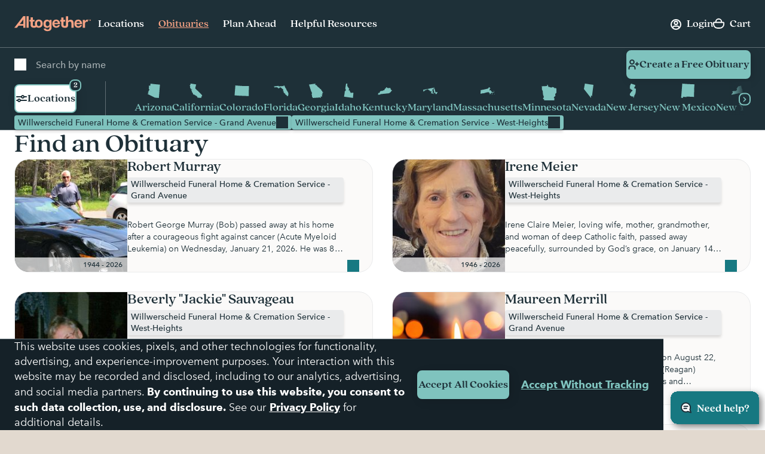

--- FILE ---
content_type: text/html;charset=UTF-8
request_url: https://www.altogetherfuneral.com/obituaries/?bids=de4915d8-069d-11ef-b8a1-16dad070d26b%7Cdeebc850-069d-11ef-b8a1-16dad070d26b
body_size: 103174
content:






































<!DOCTYPE html>
<html
lang="en"
dir="ltr"
data-action="Search-Show"
data-querystring="bids=de4915d8-069d-11ef-b8a1-16dad070d26b%7Cdeebc850-069d-11ef-b8a1-16dad070d26b&amp;amp;cgid=obituaries"
data-siteid="afterall"
data-locale="en_US"
data-widget="navigator"
>
<head>

<script>
    function getCookie(name) {
        function escape(s) { return s.replace(/([.*+?\^$(){}|\[\]\/\\])/g, '\$1'); }
        const match = document.cookie.match(RegExp('(?:^|;\\s*)' + escape(name) + '=([^;]*)'));
        return match ? match[1] : null;
    }
</script>


<script>
const sbc = getCookie('cc-sb');
const csbc = [];
const rrtc = getCookie('cc-nx_afterall');
const grtc = getCookie('cc-nx-g_afterall');
let sbrt;
if (csbc && sbc && csbc.indexOf(sbc) === -1) {
sbrt = new URL("https://www.altogetherfuneral.com/on/demandware.store/Sites-afterall-Site/en_US/Login-SFCCReAuth");
window.location.replace(sbrt.href);
} else if (sbc && !rrtc && grtc) {
sbrt = new URL("https://www.altogetherfuneral.com/login/");
window.location.replace(sbrt.href);
} else if (!sbc && rrtc) {
sbrt = new URL("https://www.altogetherfuneral.com/logout/");
sbrt.searchParams.set('referer', '1');
window.location.replace(sbrt.href);
}
</script>


<script>
function setCookie(name, value, options = {}) {
options = {
path: '/',
// add other defaults here if necessary
...options
};
if (options.expires instanceof Date) {
options.expires = options.expires.toUTCString();
}
let updatedCookie = encodeURIComponent(name) + "=" + encodeURIComponent(value);
for (let optionKey in options) {
updatedCookie += "; " + optionKey;
let optionValue = options[optionKey];
if (optionValue !== true) {
updatedCookie += "=" + optionValue;
}
}
document.cookie = updatedCookie;
}
function removeCookie(name) {
setCookie(name, "", {
'max-age': -1,
'domain': '.altogetherfuneral.com',
})
}
try {
const gtmAuthData = JSON.parse(decodeURIComponent(getCookie('gtmAuthData')));
const gtmCheckoutOptionData = JSON.parse(decodeURIComponent(getCookie('sfccCheckoutOptionData')));
if(!window.dataLayer) {
window.dataLayer = [];
}
if (gtmAuthData) {
window.dataLayer.push(gtmAuthData);
}
if (gtmCheckoutOptionData) {
window.dataLayer.push(gtmCheckoutOptionData);
}
removeCookie('gtmAuthData');
removeCookie('sfccCheckoutOptionData');
removeCookie('sfccPageView');
} catch (e) {}
</script>


<meta charset="UTF-8"/>





<link rel="preconnect" href="https://edge.disstg.commercecloud.salesforce.com" crossorigin="anonymous" />
<link rel="dns-prefetch" href="https://edge.disstg.commercecloud.salesforce.com" />



<link rel="preconnect" href="https://cdn.cquotient.com" crossorigin="anonymous" />
<link rel="dns-prefetch" href="https://cdn.cquotient.com" />



<link rel="preconnect" href="https://www.google-analytics.com" crossorigin="anonymous" />
<link rel="dns-prefetch" href="https://www.google-analytics.com" />



<link rel="preconnect" href="https://www.googletagmanager.com" crossorigin="anonymous" />
<link rel="dns-prefetch" href="https://www.googletagmanager.com" />





<link rel="preload" href="/on/demandware.static/Sites-afterall-Site/-/default/dw400f547d/fonts/avenirNext/AvenirNext-Regular.woff2" as="font" type="font/woff2" crossorigin="anonymous" />
<link rel="preload" href="/on/demandware.static/Sites-afterall-Site/-/default/dw04c1b1e8/fonts/avenirNext/AvenirNext-Italic.woff2" as="font" type="font/woff2" crossorigin="anonymous" />
<link rel="preload" href="/on/demandware.static/Sites-afterall-Site/-/default/dwd6206fbc/fonts/avenirNext/AvenirNext-Medium.woff2" as="font" type="font/woff2" crossorigin="anonymous" />
<link rel="preload" href="/on/demandware.static/Sites-afterall-Site/-/default/dwcab397dc/fonts/avenirNext/AvenirNext-MediumItalic.woff2" as="font" type="font/woff2" crossorigin="anonymous" />
<link rel="preload" href="/on/demandware.static/Sites-afterall-Site/-/default/dw9a549707/fonts/avenirNext/AvenirNext-Bold.woff2" as="font" type="font/woff2" crossorigin="anonymous" />
<link rel="preload" href="/on/demandware.static/Sites-afterall-Site/-/default/dwdd967ca1/fonts/avenirNext/AvenirNext-BoldItalic.woff2" as="font" type="font/woff2" crossorigin="anonymous" />
<link rel="preload" href="/on/demandware.static/Sites-afterall-Site/-/default/dwc1923bf5/fonts/quincyCF/QuincyCF-Medium.woff2" as="font" type="font/woff2" crossorigin="anonymous" />
<link rel="preload" href="/on/demandware.static/Sites-afterall-Site/-/default/dwdcdf553a/fonts/quincyCF/QuincyCF-Bold.woff2" as="font" type="font/woff2" crossorigin="anonymous" />

<style>
    @font-face {
        font-family: 'AvenirNext';
        font-weight: 400;
        font-style: normal;
        font-display: swap;
        src: url("/on/demandware.static/Sites-afterall-Site/-/default/dw400f547d/fonts/avenirNext/AvenirNext-Regular.woff2") format("woff2"),
            url("/on/demandware.static/Sites-afterall-Site/-/default/dw11925b9e/fonts/avenirNext/AvenirNext-Regular.woff") format("woff");
    }

    @font-face {
        font-family: 'AvenirNext';
        font-weight: 400;
        font-style: italic;
        font-display: swap;
        src: url("/on/demandware.static/Sites-afterall-Site/-/default/dw04c1b1e8/fonts/avenirNext/AvenirNext-Italic.woff2") format("woff2"),
            url("/on/demandware.static/Sites-afterall-Site/-/default/dw620ab517/fonts/avenirNext/AvenirNext-Italic.woff") format("woff");
    }

    @font-face {
        font-family: 'AvenirNext';
        font-weight: 500;
        font-style: normal;
        font-display: swap;
        src: url("/on/demandware.static/Sites-afterall-Site/-/default/dwd6206fbc/fonts/avenirNext/AvenirNext-Medium.woff2") format("woff2"),
            url("/on/demandware.static/Sites-afterall-Site/-/default/dw204cd8b0/fonts/avenirNext/AvenirNext-Medium.woff") format("woff");
    }

    @font-face {
        font-family: 'AvenirNext';
        font-weight: 500;
        font-style: italic;
        font-display: swap;
        src: url("/on/demandware.static/Sites-afterall-Site/-/default/dwcab397dc/fonts/avenirNext/AvenirNext-MediumItalic.woff2") format("woff2"),
            url("/on/demandware.static/Sites-afterall-Site/-/default/dw25708419/fonts/avenirNext/AvenirNext-MediumItalic.woff") format("woff");
    }

    @font-face {
        font-family: 'AvenirNext';
        font-weight: 800;
        font-style: normal;
        font-display: swap;
        src: url("/on/demandware.static/Sites-afterall-Site/-/default/dw9a549707/fonts/avenirNext/AvenirNext-Bold.woff2") format("woff2"),
            url("/on/demandware.static/Sites-afterall-Site/-/default/dw66e5bfaa/fonts/avenirNext/AvenirNext-Bold.woff") format("woff");
    }

    @font-face {
        font-family: 'AvenirNext';
        font-weight: 800;
        font-style: italic;
        font-display: swap;
        src: url("/on/demandware.static/Sites-afterall-Site/-/default/dwdd967ca1/fonts/avenirNext/AvenirNext-BoldItalic.woff2") format("woff2"),
            url("/on/demandware.static/Sites-afterall-Site/-/default/dwe03f23b9/fonts/avenirNext/AvenirNext-BoldItalic.woff") format("woff");
    }

    @font-face {
        font-family: 'QuincyCF';
        font-style:  normal;
        font-weight: 500;
        font-display: swap;
        src: url("/on/demandware.static/Sites-afterall-Site/-/default/dwc1923bf5/fonts/quincyCF/QuincyCF-Medium.woff2") format("woff2"),
            url("/on/demandware.static/Sites-afterall-Site/-/default/dwf0144a73/fonts/quincyCF/QuincyCF-Medium.woff") format("woff");
    }

    @font-face {
        font-family: 'QuincyCF';
        font-style:  normal;
        font-weight: 700;
        font-display: swap;
        src: url("/on/demandware.static/Sites-afterall-Site/-/default/dwdcdf553a/fonts/quincyCF/QuincyCF-Bold.woff2") format("woff2"),
            url("/on/demandware.static/Sites-afterall-Site/-/default/dw52de0be4/fonts/quincyCF/QuincyCF-Bold.woff") format("woff");
    }
</style>

<meta content="ie=edge" http-equiv="x-ua-compatible"/>
<meta content="width=device-width, initial-scale=1.0, maximum-scale=5.0" name="viewport"/>
<title>Altogether Obituaries</title>
<meta name="title" content="Altogether Obituaries"/>
<meta name="description" content="Access stories of a life well-lived. Search and read obituaries from across the U.S. Preserve memories, discover family history, and connect with legacy."/>
<meta name="keywords" content="Altogether"/>
<meta name="format-detection" content="telephone=no">

<meta name="robots" content="index,follow"/>





<meta property="og:image" content="https://www.altogetherfuneral.com/on/demandware.static/Sites-afterall-Site/-/default/dw36f7626d/images/default-preview.jpg"/>





<meta property="og:site_name" content="Altogether"/>






<link rel="next" href="https://www.altogetherfuneral.com/obituaries/?bids=de4915d8-069d-11ef-b8a1-16dad070d26b%7Cdeebc850-069d-11ef-b8a1-16dad070d26b&amp;start=2"/>







<link rel="canonical" href="https://www.altogetherfuneral.com/obituaries/"/>



<script>!function(){window.semaphore=window.semaphore||[],window.ketch=function(){window.semaphore.push(arguments)};var e=document.createElement("script");e.type="text/javascript",e.src="https://global.ketchcdn.com/web/v3/config/foundation_partners_group_llc/website_smart_tag/boot.js",e.defer=e.async=!0,document.getElementsByTagName("head")[0].appendChild(e)}();</script>
<script>
if (window.location.href.includes('memorial-trees')) {
  document.documentElement.classList.add('l-memorial_trees');
}
</script>
<style>
[data-widget="consentTracking"],
[data-action="Product-Show"] .l-page_sub_nav,
[data-action="Product-Show"] .b-breadcrumbs,
.l-memorial_trees .l-header-region .b-message.m-banner,
[data-action="Cart-Show"] .l-header-region .b-message.m-banner,
[data-action="Search-Show"] .l-page_sub_nav,
.b-carousel_ext.m-recently_viewed_products,
.b-header_actions-item.m-minicart:has([data-count="0.0"]),
.b-header_actions-item.m-minicart:has([data-count="0"]),
.b-continue_shopping {
    display: none !important;
}
</style>





<script type="text/javascript">
(function () {
if(!window.dataLayer) {
window.dataLayer = [];
}
var pageData = JSON.parse("\u007b\"event\"\u003a\"pageview\"\u002c\"page\"\u003a\u007b\"type\"\u003a\"Obituary\u0020Search\u0020Page\"\u007d\u002c\"user\"\u003a\u007b\"id\"\u003a\"\"\u002c\"type\"\u003a\"customer\"\u002c\"logged\u005fin\"\u003afalse\u002c\"hashed\u005femail\"\u003a\"\"\u002c\"account\u005flinked\"\u003a\"not\u0020linked\"\u007d\u002c\"site\"\u003a\u007b\"environment\"\u003a\"production\"\u002c\"type\"\u003a\"Altogether\"\u007d\u007d");
window.dataLayer.push(pageData);
window.gtmPageData = Object.assign({currencyCode: 'USD'}, pageData);
})();
</script>



<!-- Google Tag Manager -->
<script>(function(w,d,s,l,i){w[l]=w[l]||[];w[l].push({'gtm.start':
new Date().getTime(),event:'gtm.js'});var f=d.getElementsByTagName(s)[0],
j=d.createElement(s),dl=l!='dataLayer'?'&l='+l:'';j.async=true;j.src=
'https://www.googletagmanager.com/gtm.js?id='+i+dl+'';f.parentNode.insertBefore(j,f);
})(window,document,'script','dataLayer','GTM-WFJWF5DT');</script>
<!-- End Google Tag Manager -->








	<script type="text/javascript" id="vwoCode">
		window._vwo_code || (function() {
		var account_id=966383,
		version=2.1,
		settings_tolerance=2000,
		library_tolerance=2500,
		use_existing_jquery=false,
		hide_element='body',
		hide_element_style = 'opacity:0 !important;filter:alpha(opacity=0) !important;background:none !important',
		/* DO NOT EDIT BELOW THIS LINE */
		f=false,w=window,d=document,v=d.querySelector('#vwoCode'),cK='_vwo_'+account_id+'_settings',cc={};try{var c=JSON.parse(localStorage.getItem('_vwo_'+account_id+'_config'));cc=c&&typeof c==='object'?c:{}}catch(e){}var stT=cc.stT==='session'?w.sessionStorage:w.localStorage;code={use_existing_jquery:function(){return typeof use_existing_jquery!=='undefined'?use_existing_jquery:undefined},library_tolerance:function(){return typeof library_tolerance!=='undefined'?library_tolerance:undefined},settings_tolerance:function(){return cc.sT||settings_tolerance},hide_element_style:function(){return'{'+(cc.hES||hide_element_style)+'}'},hide_element:function(){if(performance.getEntriesByName('first-contentful-paint')[0]){return''}return typeof cc.hE==='string'?cc.hE:hide_element},getVersion:function(){return version},finish:function(e){if(!f){f=true;var t=d.getElementById('_vis_opt_path_hides');if(t)t.parentNode.removeChild(t);if(e)(new Image).src='https://dev.visualwebsiteoptimizer.com/ee.gif?a='+account_id+e}},finished:function(){return f},addScript:function(e){var t=d.createElement('script');t.type='text/javascript';if(e.src){t.src=e.src}else{t.text=e.text}d.getElementsByTagName('head')[0].appendChild(t)},load:function(e,t){var i=this.getSettings(),n=d.createElement('script'),r=this;t=t||{};if(i){n.textContent=i;d.getElementsByTagName('head')[0].appendChild(n);if(!w.VWO||VWO.caE){stT.removeItem(cK);r.load(e)}}else{var o=new XMLHttpRequest;o.open('GET',e,true);o.withCredentials=!t.dSC;o.responseType=t.responseType||'text';o.onload=function(){if(t.onloadCb){return t.onloadCb(o,e)}if(o.status===200){_vwo_code.addScript({text:o.responseText})}else{_vwo_code.finish('&e=loading_failure:'+e)}};o.onerror=function(){if(t.onerrorCb){return t.onerrorCb(e)}_vwo_code.finish('&e=loading_failure:'+e)};o.send()}},getSettings:function(){try{var e=stT.getItem(cK);if(!e){return}e=JSON.parse(e);if(Date.now()>e.e){stT.removeItem(cK);return}return e.s}catch(e){return}},init:function(){if(d.URL.indexOf('__vwo_disable__')>-1)return;var e=this.settings_tolerance();w._vwo_settings_timer=setTimeout(function(){_vwo_code.finish();stT.removeItem(cK)},e);var t;if(this.hide_element()!=='body'){t=d.createElement('style');var i=this.hide_element(),n=i?i+this.hide_element_style():'',r=d.getElementsByTagName('head')[0];t.setAttribute('id','_vis_opt_path_hides');v&&t.setAttribute('nonce',v.nonce);t.setAttribute('type','text/css');if(t.styleSheet)t.styleSheet.cssText=n;else t.appendChild(d.createTextNode(n));r.appendChild(t)}else{t=d.getElementsByTagName('head')[0];var n=d.createElement('div');n.style.cssText='z-index: 2147483647 !important;position: fixed !important;left: 0 !important;top: 0 !important;width: 100% !important;height: 100% !important;background: white !important;';n.setAttribute('id','_vis_opt_path_hides');n.classList.add('_vis_hide_layer');t.parentNode.insertBefore(n,t.nextSibling)}var o='https://dev.visualwebsiteoptimizer.com/j.php?a='+account_id+'&u='+encodeURIComponent(d.URL)+'&vn='+version;if(w.location.search.indexOf('_vwo_xhr')!==-1){this.addScript({src:o})}else{this.load(o+'&x=true')}}};w._vwo_code=code;code.init();})();
	</script>










	<script type="text/javascript" id="vwoCode">
		window._vwo_code || (function() {
		var account_id=966383,
		version=2.1,
		settings_tolerance=2000,
		library_tolerance=2500,
		use_existing_jquery=false,
		hide_element='body',
		hide_element_style = 'opacity:0 !important;filter:alpha(opacity=0) !important;background:none !important',
		/* DO NOT EDIT BELOW THIS LINE */
		f=false,w=window,d=document,v=d.querySelector('#vwoCode'),cK='_vwo_'+account_id+'_settings',cc={};try{var c=JSON.parse(localStorage.getItem('_vwo_'+account_id+'_config'));cc=c&&typeof c==='object'?c:{}}catch(e){}var stT=cc.stT==='session'?w.sessionStorage:w.localStorage;code={use_existing_jquery:function(){return typeof use_existing_jquery!=='undefined'?use_existing_jquery:undefined},library_tolerance:function(){return typeof library_tolerance!=='undefined'?library_tolerance:undefined},settings_tolerance:function(){return cc.sT||settings_tolerance},hide_element_style:function(){return'{'+(cc.hES||hide_element_style)+'}'},hide_element:function(){if(performance.getEntriesByName('first-contentful-paint')[0]){return''}return typeof cc.hE==='string'?cc.hE:hide_element},getVersion:function(){return version},finish:function(e){if(!f){f=true;var t=d.getElementById('_vis_opt_path_hides');if(t)t.parentNode.removeChild(t);if(e)(new Image).src='https://dev.visualwebsiteoptimizer.com/ee.gif?a='+account_id+e}},finished:function(){return f},addScript:function(e){var t=d.createElement('script');t.type='text/javascript';if(e.src){t.src=e.src}else{t.text=e.text}d.getElementsByTagName('head')[0].appendChild(t)},load:function(e,t){var i=this.getSettings(),n=d.createElement('script'),r=this;t=t||{};if(i){n.textContent=i;d.getElementsByTagName('head')[0].appendChild(n);if(!w.VWO||VWO.caE){stT.removeItem(cK);r.load(e)}}else{var o=new XMLHttpRequest;o.open('GET',e,true);o.withCredentials=!t.dSC;o.responseType=t.responseType||'text';o.onload=function(){if(t.onloadCb){return t.onloadCb(o,e)}if(o.status===200){_vwo_code.addScript({text:o.responseText})}else{_vwo_code.finish('&e=loading_failure:'+e)}};o.onerror=function(){if(t.onerrorCb){return t.onerrorCb(e)}_vwo_code.finish('&e=loading_failure:'+e)};o.send()}},getSettings:function(){try{var e=stT.getItem(cK);if(!e){return}e=JSON.parse(e);if(Date.now()>e.e){stT.removeItem(cK);return}return e.s}catch(e){return}},init:function(){if(d.URL.indexOf('__vwo_disable__')>-1)return;var e=this.settings_tolerance();w._vwo_settings_timer=setTimeout(function(){_vwo_code.finish();stT.removeItem(cK)},e);var t;if(this.hide_element()!=='body'){t=d.createElement('style');var i=this.hide_element(),n=i?i+this.hide_element_style():'',r=d.getElementsByTagName('head')[0];t.setAttribute('id','_vis_opt_path_hides');v&&t.setAttribute('nonce',v.nonce);t.setAttribute('type','text/css');if(t.styleSheet)t.styleSheet.cssText=n;else t.appendChild(d.createTextNode(n));r.appendChild(t)}else{t=d.getElementsByTagName('head')[0];var n=d.createElement('div');n.style.cssText='z-index: 2147483647 !important;position: fixed !important;left: 0 !important;top: 0 !important;width: 100% !important;height: 100% !important;background: white !important;';n.setAttribute('id','_vis_opt_path_hides');n.classList.add('_vis_hide_layer');t.parentNode.insertBefore(n,t.nextSibling)}var o='https://dev.visualwebsiteoptimizer.com/j.php?a='+account_id+'&u='+encodeURIComponent(d.URL)+'&vn='+version;if(w.location.search.indexOf('_vwo_xhr')!==-1){this.addScript({src:o})}else{this.load(o+'&x=true')}}};w._vwo_code=code;code.init();})();
	</script>



























    


<link as="style" href="/on/demandware.static/Sites-afterall-Site/-/en_US/v1769536908087/common-critical-altogether.css" rel="preload" />

<link
rel="stylesheet"
href="/on/demandware.static/Sites-afterall-Site/-/en_US/v1769536908087/common-critical-altogether.css"
class="js-styles"


/>



<script> </script>





    


<link as="style" href="/on/demandware.static/Sites-afterall-Site/-/en_US/v1769536908087/common-altogether.css" rel="preload" />

<link
rel="stylesheet"
href="/on/demandware.static/Sites-afterall-Site/-/en_US/v1769536908087/common-altogether.css"
class="js-styles"


/>



<script> </script>



    


<link as="style" href="/on/demandware.static/Sites-afterall-Site/-/en_US/v1769536908087/page_designer.css" rel="preload" />

<link
rel="stylesheet"
href="/on/demandware.static/Sites-afterall-Site/-/en_US/v1769536908087/page_designer.css"
class="js-styles"


/>



<script> </script>



    


<link as="style" href="/on/demandware.static/Sites-afterall-Site/-/en_US/v1769536908087/obituary-search-altogether.css" rel="preload" />

<link
rel="stylesheet"
href="/on/demandware.static/Sites-afterall-Site/-/en_US/v1769536908087/obituary-search-altogether.css"
class="js-styles"


/>



<script> </script>





    <link rel="prefetch" href="/on/demandware.static/Sites-afterall-Site/-/en_US/v1769536908087/obituary-search-altogether.css" as="style" />




    <script>
        (function () {
            function log(type, message, line, column, e) {
                var request = window.XMLHttpRequest;
                try {
                    var xhr = new request();
                    var logurl = "/on/demandware.store/Sites-afterall-Site/en_US/Error-JsLogger";
                    var params = 'type=' + type +
                        '&message=' + message +
                        '&url=' + window.location.href +
                        '&line=' + line +
                        '&column=' + column +
                        '&stack=' + (e && e.stack) +
                        '&ajax=true';

                    xhr.open("POST", logurl, true);
                    xhr.setRequestHeader("Content-Type", "application/x-www-form-urlencoded");
                    xhr.setRequestHeader("x-requested-with", "XMLHttpRequest");
                    xhr.timeout = 5000;
                    xhr.send(params);
                } catch (e) {}
            }

            window.onerror = function(message, url, line, column, e) {
                log('window.onerror', message, line, column, e);
                return false;
            };
            if (window.console) {
                var consoleError = console.error;
                console.error = function () {
                    consoleError.apply(this, arguments);
                    log('console.error', arguments[0], 'N/A', 'N/A', new Error());
                };

                var consoleWarn = console.warn;
                console.warn = function () {
                    consoleWarn.apply(this, arguments);
                    log('console.warn', arguments[0], 'N/A', 'N/A', new Error());
                };
            }
        })();
    </script>




<script>
    window.contexts = ["global","page_designer","obituary_search","page_designer"];
    window.sfccData = {"siteType":"Altogether","testGroup":"","resources":{"gtm":{"locationSearch":"Location Search Page - Location Item","locationMarket":"Market Landing Page - Location Item"}},"wishlistActionUrls":{"getItems":"/on/demandware.store/Sites-afterall-Site/en_US/Wishlist-GetItems","addToWishlist":"/on/demandware.store/Sites-afterall-Site/en_US/Wishlist-AddProduct","removeFromWishlist":"/on/demandware.store/Sites-afterall-Site/en_US/Wishlist-RemoveProduct"},"siteData":{"id":"afterall"},"isCountryCodeInputEnabled":false};
</script>



<script>
    window.headInitTime = Date.now();

    window.tauData = window.tauData || {};
    window.tauData.currentSiteId = 'afterall';
    window.tauData.currentSiteLocale = 'en_US';
    window.globalPreferences = {
        siteId: 'afterall'
    };

    document.addEventListener('DOMContentLoaded', function () {
        window.domReadyTime = Date.now();
    }, { once: true });
    window.assetsStaticURL = '/on/demandware.static/Sites-afterall-Site/-/en_US/v1769536908087/';
</script>


    
        <script async="async" src="/on/demandware.static/Sites-afterall-Site/-/en_US/v1769536908087/app_altogether.js" crossorigin="anonymous"></script>
    





    <link href="/on/demandware.static/Sites-afterall-Site/-/default/dw0e4a19b7/images/favicons/apple-icon-180x180.png" rel="apple-touch-icon" sizes="180x180"/>

    <link href="/on/demandware.static/Sites-afterall-Site/-/default/dw31995c0a/images/favicons/apple-icon-152x152.png" rel="apple-touch-icon" sizes="152x152"/>

<link href="/on/demandware.static/Sites-afterall-Site/-/default/dw0e4a19b7/images/favicons/apple-icon-180x180.png" rel="apple-touch-icon"/>


    <link href="/on/demandware.static/Sites-afterall-Site/-/default/dw80df2b1e/images/favicons/favicon-32x32.png" rel="shortcut icon" sizes="32x32" type="image/png"/>

    <link href="/on/demandware.static/Sites-afterall-Site/-/default/dwbbbad8d5/images/favicons/favicon-16x16.png" rel="shortcut icon" sizes="16x16" type="image/png"/>

<link href="/on/demandware.static/Sites-afterall-Site/-/default/dwe52664d7/images/favicons/manifest.json" rel="manifest"/>
<meta content="#1e3038" name="theme-color"/>


<script type="text/javascript">//<!--
/* <![CDATA[ (head-active_data.js) */
var dw = (window.dw || {});
dw.ac = {
    _analytics: null,
    _events: [],
    _category: "",
    _searchData: "",
    _anact: "",
    _anact_nohit_tag: "",
    _analytics_enabled: "true",
    _timeZone: "America/New_York",
    _capture: function(configs) {
        if (Object.prototype.toString.call(configs) === "[object Array]") {
            configs.forEach(captureObject);
            return;
        }
        dw.ac._events.push(configs);
    },
	capture: function() { 
		dw.ac._capture(arguments);
		// send to CQ as well:
		if (window.CQuotient) {
			window.CQuotient.trackEventsFromAC(arguments);
		}
	},
    EV_PRD_SEARCHHIT: "searchhit",
    EV_PRD_DETAIL: "detail",
    EV_PRD_RECOMMENDATION: "recommendation",
    EV_PRD_SETPRODUCT: "setproduct",
    applyContext: function(context) {
        if (typeof context === "object" && context.hasOwnProperty("category")) {
        	dw.ac._category = context.category;
        }
        if (typeof context === "object" && context.hasOwnProperty("searchData")) {
        	dw.ac._searchData = context.searchData;
        }
    },
    setDWAnalytics: function(analytics) {
        dw.ac._analytics = analytics;
    },
    eventsIsEmpty: function() {
        return 0 == dw.ac._events.length;
    }
};
/* ]]> */
// -->
</script>
<script type="text/javascript">//<!--
/* <![CDATA[ (head-cquotient.js) */
var CQuotient = window.CQuotient = {};
CQuotient.clientId = 'bhfg-afterall';
CQuotient.realm = 'BHFG';
CQuotient.siteId = 'afterall';
CQuotient.instanceType = 'prd';
CQuotient.locale = 'en_US';
CQuotient.fbPixelId = '__UNKNOWN__';
CQuotient.activities = [];
CQuotient.cqcid='';
CQuotient.cquid='';
CQuotient.cqeid='';
CQuotient.cqlid='';
CQuotient.apiHost='api.cquotient.com';
/* Turn this on to test against Staging Einstein */
/* CQuotient.useTest= true; */
CQuotient.useTest = ('true' === 'false');
CQuotient.initFromCookies = function () {
	var ca = document.cookie.split(';');
	for(var i=0;i < ca.length;i++) {
	  var c = ca[i];
	  while (c.charAt(0)==' ') c = c.substring(1,c.length);
	  if (c.indexOf('cqcid=') == 0) {
		CQuotient.cqcid=c.substring('cqcid='.length,c.length);
	  } else if (c.indexOf('cquid=') == 0) {
		  var value = c.substring('cquid='.length,c.length);
		  if (value) {
		  	var split_value = value.split("|", 3);
		  	if (split_value.length > 0) {
			  CQuotient.cquid=split_value[0];
		  	}
		  	if (split_value.length > 1) {
			  CQuotient.cqeid=split_value[1];
		  	}
		  	if (split_value.length > 2) {
			  CQuotient.cqlid=split_value[2];
		  	}
		  }
	  }
	}
}
CQuotient.getCQCookieId = function () {
	if(window.CQuotient.cqcid == '')
		window.CQuotient.initFromCookies();
	return window.CQuotient.cqcid;
};
CQuotient.getCQUserId = function () {
	if(window.CQuotient.cquid == '')
		window.CQuotient.initFromCookies();
	return window.CQuotient.cquid;
};
CQuotient.getCQHashedEmail = function () {
	if(window.CQuotient.cqeid == '')
		window.CQuotient.initFromCookies();
	return window.CQuotient.cqeid;
};
CQuotient.getCQHashedLogin = function () {
	if(window.CQuotient.cqlid == '')
		window.CQuotient.initFromCookies();
	return window.CQuotient.cqlid;
};
CQuotient.trackEventsFromAC = function (/* Object or Array */ events) {
try {
	if (Object.prototype.toString.call(events) === "[object Array]") {
		events.forEach(_trackASingleCQEvent);
	} else {
		CQuotient._trackASingleCQEvent(events);
	}
} catch(err) {}
};
CQuotient._trackASingleCQEvent = function ( /* Object */ event) {
	if (event && event.id) {
		if (event.type === dw.ac.EV_PRD_DETAIL) {
			CQuotient.trackViewProduct( {id:'', alt_id: event.id, type: 'raw_sku'} );
		} // not handling the other dw.ac.* events currently
	}
};
CQuotient.trackViewProduct = function(/* Object */ cqParamData){
	var cq_params = {};
	cq_params.cookieId = CQuotient.getCQCookieId();
	cq_params.userId = CQuotient.getCQUserId();
	cq_params.emailId = CQuotient.getCQHashedEmail();
	cq_params.loginId = CQuotient.getCQHashedLogin();
	cq_params.product = cqParamData.product;
	cq_params.realm = cqParamData.realm;
	cq_params.siteId = cqParamData.siteId;
	cq_params.instanceType = cqParamData.instanceType;
	cq_params.locale = CQuotient.locale;
	
	if(CQuotient.sendActivity) {
		CQuotient.sendActivity(CQuotient.clientId, 'viewProduct', cq_params);
	} else {
		CQuotient.activities.push({activityType: 'viewProduct', parameters: cq_params});
	}
};
/* ]]> */
// -->
</script>




    

    


</head>
<body
class="
l-page m-has_vertical_header




"
id="page-body"
data-widget="focusHighlighter"
data-event-keyup="handleKeyup"
data-event-click="handleClick"
>
<div data-widget="gtmSearchTracker"></div>

<!-- Google Tag Manager (noscript) -->
<noscript><iframe src="https://www.googletagmanager.com/ns.html?id=GTM-WFJWF5DT"
height="0" width="0" style="display:none;visibility:hidden"></iframe></noscript>
<!-- End Google Tag Manager (noscript) -->

<svg height="0" width="0" style="position:absolute" viewBox="0 0 0 0" xmlns="http://www.w3.org/2000/svg">
    <symbol id="close">
        <path d="M6 6L14 14" stroke="currentColor" stroke-width="2" stroke-linecap="round"/>
        <path d="M6 14L14 6" stroke="currentColor" stroke-width="2" stroke-linecap="round"/>
    </symbol>

    

    <symbol id="arrow-back" viewBox="0 0 20 20" >
        <path d="M12 6L8 10L12 14" stroke="currentColor" fill="none" stroke-width="2" stroke-linecap="round" stroke-linejoin="round"/>
    </symbol>
    <symbol id="arrow-forward" viewBox="0 0 21 20">
        <path fill="currentColor" fill-rule="evenodd" clip-rule="evenodd" d="M7.8 14.7a1 1 0 0 1 0-1.4L11 10 7.8 6.7a1 1 0 0 1 1.4-1.4l4 4c.4.4.4 1 0 1.4l-4 4a1 1 0 0 1-1.4 0Z"/>
    </symbol>

    <symbol id="arrow-down" viewBox="0 0 20 20">
        <path fill="currentColor" d="M6 7a1 1 0 0 0-.707.293 1 1 0 0 0 0 1.414l4 4a1 1 0 0 0 1.414 0l4-4a1 1 0 0 0 0-1.414 1 1 0 0 0-1.414 0L10 10.586 6.707 7.293A1 1 0 0 0 6 7z"/>
    </symbol>
    <symbol id="star" viewBox="0 0 24 24">
        <path stroke="var(--star-stroke, none)" fill="var(--star-color, currentColor)" d="M11.64 1.58c.11-.35.6-.35.72 0l2.24 7.27c.09.26.33.44.6.44h7.32c.36 0 .51.46.23.68l-5.97 4.55c-.2.16-.29.43-.21.68l2.27 7.34c.1.35-.3.63-.6.41l-5.86-4.48a.63.63 0 0 0-.76 0l-5.87 4.48a.37.37 0 0 1-.59-.4l2.27-7.35a.62.62 0 0 0-.21-.68L1.25 9.97a.38.38 0 0 1 .23-.68H8.8c.27 0 .51-.18.6-.44l2.24-7.27Z" />
    </symbol>
    <symbol id="star-half">
        <path class="b-rating-empty" d="m13.344 15.662-5.0953-2.6691-5.0873 2.6842 0.96393-5.6707-4.1249-4.0089 5.691-0.83558 2.538-5.1618 2.5533 5.1543 5.6935 0.81868-4.113 4.0211z"></path>
        <path class="b-rating-filled" d="m8.1348 0.19141-2.4434 4.9707-5.6914 0.83594 4.125 4.0078-0.96484 5.6719 4.9746-2.625v-12.861z"></path>
    </symbol>
    <symbol id="heart" viewBox="0 0 32 32">
        <path fill-rule="evenodd" stroke="currentColor" stroke-width="2" d="M8.5 1.5C4.356 1.5 1 4.857 1 9.003.898 17.092 16 27.5 16 27.5S31.107 17.088 31 9c0-4.147-3.36-7.5-7.5-7.5-3.39 0-6.256 2.26-7.184 5.348-.206.684-.316 1.41-.316 2.159C16 4.872 12.644 1.5 8.5 1.5z"></path>
    </symbol>
    <symbol id="check" viewBox="0 0 13 10">
        <path fill="currentColor" fill-rule="evenodd" clip-rule="evenodd" d="M12.707.793a1 1 0 0 1 0 1.414l-7 7a1 1 0 0 1-1.414 0l-3.5-3.5a1 1 0 0 1 1.414-1.414L5 7.086 11.293.793a1 1 0 0 1 1.414 0Z"/>
    </symbol>
    <symbol id="map-marker" viewBox="0 0 20 20" fill="none">
        <g stroke="currentColor" fill="var(--fill-color, none)" stroke-width="2" stroke-linecap="round" stroke-linejoin="round">
            <path stroke-linejoin="round" d="M17 9.11c0 3.93-3.13 7.11-7 8.89-3.87-1.78-7-4.96-7-8.89A7.06 7.06 0 0 1 10 2c3.87 0 7 3.18 7 7.11Z" />
            <path stroke-linejoin="round" d="M12.63 9.11A2.65 2.65 0 0 1 10 11.78 2.65 2.65 0 0 1 7.37 9.1 2.65 2.65 0 0 1 10 6.44c1.45 0 2.63 1.2 2.63 2.67Z" />
        </g>
    </symbol>
    <symbol id="phone" viewBox="0 0 20 20">
        <path fill="var(--fill-color, none)" stroke="currentColor" stroke-width="2" stroke-linecap="round" stroke-linejoin="round" d="m5.96 2.46 1.57 2.61c.22.34.11.8-.11 1.14L6.07 7.46c-.23.34-.34.8-.11 1.14.56 1.25 2.24 4.1 5.39 5.46.33.12.78.12 1-.22l1.24-1.26a.86.86 0 0 1 1.12-.11l2.81 1.7c.34.23.56.58.45.92a3.96 3.96 0 0 1-.9 1.82c-.78.9-2.47 1.25-3.81 1.02-1.35-.23-4.07-1.54-7.1-4.45-3.04-2.9-3.9-5.68-4.13-7.72A3.4 3.4 0 0 1 3.6 2.34 3.42 3.42 0 0 1 5.06 2c.34 0 .67.11.9.46Z" />
    </symbol>
    <symbol id="clock" viewBox="0 0 20 20">
        <g stroke="currentColor" fill="var(--fill-color, none)" stroke-width="2" stroke-linecap="round" stroke-linejoin="round">
            <path d="M10 18a8 8 0 1 0 0-16 8 8 0 0 0 0 16Z" />
            <path d="M10 7v3.75L12 13" />
        </g>
    </symbol>
    <symbol id="market" viewBox="0 0 20 20">
        <path fill="var(--fill-color, none)" stroke-linejoin="round" stroke-linecap="round" stroke-width="2" stroke="currentColor" d="M16.818 18.024H3.104V4.882h13.714v13.142z"/>
        <path fill="var(--fill-color, none)" d="M1.961 5.072v.762c0 .606.281 1.188.781 1.616.5.429 1.178.67 1.886.67.707 0 1.385-.241 1.885-.67.5-.428.781-1.01.781-1.616v-.762H1.961zm5.333.762c0 .606.281 1.188.781 1.616.5.429 1.179.67 1.886.67.707 0 1.386-.241 1.886-.67.5-.428.78-1.01.78-1.616v-.762l-5.333.762zm5.334 0c0 .606.28 1.188.78 1.616.5.429 1.18.67 1.886.67.708 0 1.386-.241 1.886-.67.5-.428.781-1.01.781-1.616v-.762h-16L3.74 2.024h12.444l1.778 3.048"/>
        <path fill="var(--fill-color, none)" stroke-linejoin="round" stroke-linecap="round" stroke-width="2" stroke="currentColor" d="M12.628 5.834c0 .606.28 1.188.78 1.616.5.429 1.18.67 1.886.67.708 0 1.386-.241 1.886-.67.5-.428.781-1.01.781-1.616v-.762h-16L3.74 2.024h12.444l1.778 3.048m-16 0v.762c0 .606.281 1.188.781 1.616.5.429 1.178.67 1.886.67.707 0 1.385-.241 1.885-.67.5-.428.781-1.01.781-1.616v-.762H1.961zm5.333.762c0 .606.281 1.188.781 1.616.5.429 1.179.67 1.886.67.707 0 1.386-.241 1.886-.67.5-.428.78-1.01.78-1.616v-.762l-5.333.762zM7.961 17.453v-2.667a1.333 1.333 0 0 1 1.333-1.333h1.334a1.334 1.334 0 0 1 1.333 1.333v2.667"/>
    </symbol>
    <symbol id="brand" viewBox="0 0 20 20">
        <path stroke="currentColor" stroke-width="2" stroke-linecap="round" stroke-linejoin="round" fill="var(--fill-color, none)" d="M16.857 18H3.143V4.857h13.714V18Z"/>
        <path stroke="currentColor" stroke-width="2" stroke-linecap="round" stroke-linejoin="round" fill="var(--fill-color, none)" d="M2 6h16l-1.778-4H3.778L2 6Z"/>
        <path stroke="currentColor" stroke-width="2" stroke-linecap="round" stroke-linejoin="round" fill="var(--fill-color, none)" d="M7 17.429v-2.667c0-.354.21-.693.586-.943.375-.25.884-.39 1.414-.39h2c.53 0 1.04.14 1.414.39.375.25.586.59.586.943v2.667"/>
        <circle fill="currentColor" cx="10" cy="10.5" r="1"/>
        <path stroke="currentColor" stroke-width="2" stroke-linecap="round" fill="var(--fill-color, none)" d="M4 11v0a4 4 0 0 0 4-4v0M16 11v0a4 4 0 0 1-4-4v0"/>
    </symbol>
    <symbol id="distance" viewBox="0 0 20 20">
        <path fill="currentColor" fill-rule="evenodd" clip-rule="evenodd" d="M0 12.5a1 1 0 1 0 2 0v-1h1.6a1 1 0 1 0 0-2H2v-1a1 1 0 0 0-2 0v4Z"/>
        <path fill="currentColor" fill-rule="evenodd" clip-rule="evenodd" d="M20 12.5a1 1 0 1 1-2 0v-1h-1.6a1 1 0 1 1 0-2H18v-1a1 1 0 1 1 2 0v4Z"/>
        <path stroke="currentColor" stroke-width="2" stroke-linecap="round" stroke-linejoin="round" d="M12 10.5h1.2"/>
        <path stroke="currentColor" stroke-width="2" stroke-linecap="round" stroke-linejoin="round" d="M7 10.5h1.2"/>
    </symbol>
</svg>

<div class="b-notification_dialogs">























<div
    data-widget="consentTracking"
    data-reject-url="/on/demandware.store/Sites-afterall-Site/en_US/ConsentTracking-SetSession?consent=false"
    data-accept-url="/on/demandware.store/Sites-afterall-Site/en_US/ConsentTracking-SetSession?consent=true"
    data-tracking-selected="false"
    data-consent-api="true"
>
    
        <div
            id="consent-dialog"
            class="b-notification_dialog m-dark"
            data-tau="consent-dialog"
        >
            <div class="b-notification_dialog-inner">
                <div class="b-notification_dialog-content">
                    


    
    

    <!-- dwMarker="content" dwContentID="910f8f4420caa16bac3fc72a5c" -->
    <h2 id="consent-dialog-label" class="b-notification_dialog-title">Consent tracking</h2>
                <p id="consent-dialog-description">
                    This website uses cookies, pixels, and other technologies for functionality, advertising, and experience-improvement purposes.
                    Your interaction with this website may be recorded and disclosed, including to our analytics, advertising, and social media partners.
                    <b>By continuing to use this website, you consent to such data collection, use, and disclosure.</b> See our
                    <a href="https://www.altogetherfuneral.com/help-center/privacy-policy.html" class="b-notification_dialog-link" target="_blank" rel="noreferrer">Privacy Policy</a>
                    for additional details.
                </p>
    <!-- END_dwmarker -->


                </div>
                <button
                    class="b-notification_dialog-button b-button "
                    aria-controls="consent-dialog"
                    type="button"
                    data-event-click="accept"
                    data-tau="consent-dialog_accept"
                >
                    Accept All Cookies
                </button>
                <div class="b-notification_dialog-link_container">
                    <a
                        class="b-link_primary"
                        href="#"
                        aria-controls="consent-dialog"
                        data-event-click.prevent="reject"
                        data-tau="consent-dialog_reject"
                    >
                        Accept Without Tracking
                    </a>
                </div>
            </div>
        </div>
    
</div>

<div data-widget="connectionMonitor">
    <div data-ref="container" hidden="hidden"></div>

    <script type="template/mustache" data-ref="template">
        <div
            id="connection-dialog"
            role="alert"
            class="b-message m-error m-hide_icon b-connection_monitor"
            data-ref="container"
        >
            <div class="b-connection_monitor-inner">
                <div class="b-connection_monitor-icon">
                    <svg width="29" height="28" viewBox="0 0 29 28" fill="none" xmlns="http://www.w3.org/2000/svg">
    <path d="M9.5 12.0001C8.70435 12.0001 7.94129 12.3161 7.37868 12.8788C6.81607 13.4414 6.5 14.2044 6.5 15.0001C6.5 15.7957 6.81607 16.5588 7.37868 17.1214C7.94129 17.684 8.70435 18.0001 9.5 18.0001L13.5 18.0001H15M21.6213 17.1214C22.1839 16.5588 22.5 15.7957 22.5 15.0001C22.5 14.2044 22.1839 13.4414 21.6213 12.8788C21.0587 12.3161 20.2956 12.0001 19.5 12.0001C19.3189 12.0009 19.1382 12.0177 18.96 12.0501C18.8548 10.9401 18.3394 9.90922 17.5146 9.15895C16.6899 8.40868 15.615 7.99292 14.5 7.99292C13.7735 7.99292 13.0639 8.16946 12.4295 8.50006" stroke="currentColor" stroke-width="2" stroke-linecap="round" stroke-linejoin="round"/>
    <path d="M5.5 5L23.5 23" stroke="currentColor" stroke-width="2" stroke-linecap="round" stroke-linejoin="round"/>
</svg>

                </div>
                <span class="b-connection_monitor-message">
                    <span class="b-connection_monitor-caption">
                        No connection.
                    </span>
                    Please check your internet connection and try again.
                </span>
                <button
                    class="b-connection_monitor-btn"
                    aria-controls="connection-dialog"
                    aria-label="Close"
                    title="Close"
                    type="button"
                    data-event-click="hideAlert"
                >
                    <svg width="32" height="32"  viewBox="0 0 32 32" fill="none" xmlns="http://www.w3.org/2000/svg">
    <circle stroke="currentColor" fill="#fff" cx="16" cy="16" r="15" stroke-width="2"/>
    <path stroke="currentColor" stroke-width="2" stroke-linecap="round" d="m10 10 12 12M10 22l12-12" />
</svg>

                </button>
            </div>

        </div>
    </script>
</div>

</div>
<a href="#maincontent" class="b-skip_to" rel="nofollow">
    <span class="b-skip_to-text">Skip to Content (Press Enter)</span>
</a>
<a href="#footercontent" class="b-skip_to" rel="nofollow">
    <span class="b-skip_to-text">Skip to Footer (Press Enter)</span>
</a>

<div
    id="csrf-token-element"
    data-token-name="csrf_token"
    data-token-value="BLTIDsw50zBsEKXt3uiSXzIWQcqhUnoIIeSSB0qaaEMIiJaw2j4YLs6SU7MRcVt2JYiul2h7KvauuO_J2JahFeyH6T0-6J0aWRl6WFC92p02hdQl2f5XA-OtiNZtaPkX6hIFvCByh7U4xPwShSMpp7i1nDdc7C180sf6bOVjgd_efdYFbzg="
    hidden="hidden"
></div>


<script>
    window.sfccUnCachedData = {"customerData":{"customerId":"bcr5s253I234UCgaAQMWj0Vsoa","isAnonymous":true}};
</script>


























<div id="js-disabled">
    <noscript>
        <div class="b-header_message m-error" role="alert">
            <div class="b-header_message-inner">
                


    
    

    <!-- dwMarker="content" dwContentID="9a97decf4047ae7460bb8d87ba" -->
    <p class="b-header_message-icon"><svg width="25" height="24" viewBox="0 0 25 24" fill="none" xmlns="http://www.w3.org/2000/svg">
    <path d="M22.5 12C22.5 17.5228 18.0228 22 12.5 22C6.97715 22 2.5 17.5228 2.5 12C2.5 6.47715 6.97715 2 12.5 2C18.0228 2 22.5 6.47715 22.5 12Z" fill="#B23939"/>
    <path d="M22.5 12C22.5 17.5228 18.0228 22 12.5 22C6.97715 22 2.5 17.5228 2.5 12C2.5 6.47715 6.97715 2 12.5 2C18.0228 2 22.5 6.47715 22.5 12Z" fill="white" fill-opacity="0.8"/>
    <path d="M22.5 12C22.5 17.5228 18.0228 22 12.5 22C6.97715 22 2.5 17.5228 2.5 12C2.5 6.47715 6.97715 2 12.5 2C18.0228 2 22.5 6.47715 22.5 12Z" stroke="#B23939" stroke-width="2"/>
    <path d="M12.5 6V13.6364M12.5 17.9891V18" stroke="#B23939" stroke-width="2" stroke-linecap="round" stroke-linejoin="round"/>
</svg></p>
                <p class="b-header_message-info">Your browser's Javascript functionality is turned off. Please visit your browser's Settings to turn it on for the optimal Altogether site experience</p>
    <!-- END_dwmarker -->


            </div>
        </div>
    </noscript>
</div>


<script>
    document.getElementById('js-disabled').style.display = 'none';
</script>

<div class="b-header_message m-error" role="alert" id="js-outdated-browser" style="display:none;">
    <div class="b-header_message-inner">
        


    
    

    <!-- dwMarker="content" dwContentID="6286490fac48978f7b77287800" -->
    <p class="b-header_message-icon"><svg width="25" height="24" viewBox="0 0 25 24" fill="none" xmlns="http://www.w3.org/2000/svg">
    <path d="M22.5 12C22.5 17.5228 18.0228 22 12.5 22C6.97715 22 2.5 17.5228 2.5 12C2.5 6.47715 6.97715 2 12.5 2C18.0228 2 22.5 6.47715 22.5 12Z" fill="#B23939"/>
    <path d="M22.5 12C22.5 17.5228 18.0228 22 12.5 22C6.97715 22 2.5 17.5228 2.5 12C2.5 6.47715 6.97715 2 12.5 2C18.0228 2 22.5 6.47715 22.5 12Z" fill="white" fill-opacity="0.8"/>
    <path d="M22.5 12C22.5 17.5228 18.0228 22 12.5 22C6.97715 22 2.5 17.5228 2.5 12C2.5 6.47715 6.97715 2 12.5 2C18.0228 2 22.5 6.47715 22.5 12Z" stroke="#B23939" stroke-width="2"/>
    <path d="M12.5 6V13.6364M12.5 17.9891V18" stroke="#B23939" stroke-width="2" stroke-linecap="round" stroke-linejoin="round"/>
</svg></p>
                <p class="b-header_message-info">
                    You are using unsupported browser or your browser might be in the Compatibility View mode. <br>
                    If this persists, please call our care team at <a href="tel:8449424909" title="Phone">(844) 942-4909</a>
                </p>
    <!-- END_dwmarker -->


    </div>
</div>


<script>
    if (typeof Symbol === 'undefined') {
        document.getElementById('js-outdated-browser').style.display = 'block';
    }
</script>

<div class="b-header_message m-error" role="alert" id="cookies-error-message" style="display:none;">
    <div class="b-header_message-inner">
        


    
    

    <!-- dwMarker="content" dwContentID="368bc0fdea986633f73775c2f7" -->
    <p class="b-header_message-icon"><svg width="25" height="24" viewBox="0 0 25 24" fill="none" xmlns="http://www.w3.org/2000/svg">
    <path d="M22.5 12C22.5 17.5228 18.0228 22 12.5 22C6.97715 22 2.5 17.5228 2.5 12C2.5 6.47715 6.97715 2 12.5 2C18.0228 2 22.5 6.47715 22.5 12Z" fill="#B23939"/>
    <path d="M22.5 12C22.5 17.5228 18.0228 22 12.5 22C6.97715 22 2.5 17.5228 2.5 12C2.5 6.47715 6.97715 2 12.5 2C18.0228 2 22.5 6.47715 22.5 12Z" fill="white" fill-opacity="0.8"/>
    <path d="M22.5 12C22.5 17.5228 18.0228 22 12.5 22C6.97715 22 2.5 17.5228 2.5 12C2.5 6.47715 6.97715 2 12.5 2C18.0228 2 22.5 6.47715 22.5 12Z" stroke="#B23939" stroke-width="2"/>
    <path d="M12.5 6V13.6364M12.5 17.9891V18" stroke="#B23939" stroke-width="2" stroke-linecap="round" stroke-linejoin="round"/>
</svg></p>
                <p class="b-header_message-info">
                    Your cookies are disabled. Please enable these cookies or check whether they are being blocked by another program so that you can best experience our site.<br>
                    If this persists, please call our care team at <a href="tel:8448424209" title="Phone">(844) 942-4209</a>
                </p>
    <!-- END_dwmarker -->


    </div>
</div>

<script>
    if (!navigator.cookieEnabled) {
        document.getElementById('cookies-error-message').style.display = 'block';
    }
</script>









    
	 

	







    <header
        data-widget="contextLoader"
        data-context="header"
        data-init-on-load="loadContext"
        class="l-header m-vertical-xl afterall"
        aria-label="Site header"
        data-tau-unique="header"
    >
        <div class="l-header-inner">
            <div class="l-header-left b-header_actions">
                <div class="b-header_actions">
                    <a
    class="b-logo"
    href="https://www.altogetherfuneral.com/"
    title="Home page"
    data-tau="logo"
    data-widget="emitBusEvent"
    data-bus-event-type="gtm.navigation.click"
    data-gtm-level="level 1"
    data-event-click="emitBusEvent"
>
    <svg xmlns="http://www.w3.org/2000/svg" focusable="false" fill="none"  width="128" height="26" viewBox="0 0 128 26">
    <path fill="currentColor" d="M124.35 6.12h-.66v-.34h1.72v.34h-.67v1.83h-.38V6.12Z" />
    <path fill="currentColor" d="M125.66 5.78h.6l.56 1.54h.01l.56-1.54h.61v2.17h-.38V6.21h-.01l-.66 1.74h-.27l-.65-1.74v1.74h-.38V5.78Z" />
    <path fill="currentColor" d="M20.37 19.42V.08h3.59v19.34h-3.59Z" />
    <path fill="currentColor" d="M15.1 19.42V16H7.04l-2.64 3.42H0L14.98 0h3.64v19.42H15.1Zm-5.94-6.2h5.94V5.51l-5.94 7.71Z" />
    <path fill="currentColor" d="M62.05 20.99c-.15.7-.47 1.37-.97 1.98a5.8 5.8 0 0 1-2.15 1.55 9.3 9.3 0 0 1-3.77.64 8.7 8.7 0 0 1-2.06-.25 6.56 6.56 0 0 1-1.91-.79 4.69 4.69 0 0 1-1.43-1.37 4 4 0 0 1-.65-2h3.74c.18.7.52 1.2 1.04 1.47.51.28 1.1.41 1.78.41 1.06 0 1.83-.32 2.32-.95.49-.64.72-1.45.7-2.42v-1.8h-.05c-.4.72-.98 1.25-1.74 1.6-.75.35-1.54.52-2.38.52a5.97 5.97 0 0 1-2.65-.55 5 5 0 0 1-1.84-1.49 6.23 6.23 0 0 1-1.05-2.2 10.5 10.5 0 0 1-.33-2.67c0-.89.13-1.74.39-2.56.26-.83.63-1.55 1.13-2.18a5.47 5.47 0 0 1 4.38-2.06c.9 0 1.7.17 2.38.5.68.34 1.25.9 1.71 1.7h.06V6.24h3.58V19.1c0 .55-.07 1.17-.23 1.88Zm-5.16-4.57c.4-.21.74-.5 1-.85.27-.36.47-.76.6-1.21.14-.45.2-.93.2-1.42 0-.57-.05-1.1-.16-1.6A4 4 0 0 0 58 9.98a2.75 2.75 0 0 0-2.52-1.27c-.54 0-.99.1-1.37.31-.38.22-.7.5-.96.87-.26.36-.44.78-.56 1.25a7.3 7.3 0 0 0-.03 2.95c.1.48.27.92.51 1.3.24.4.55.72.94.97.4.24.88.37 1.46.37.54 0 1-.1 1.41-.32Z" />
    <path fill="currentColor" d="M67.94 16c.54.52 1.31.79 2.32.79.72 0 1.34-.18 1.86-.54.52-.36.84-.75.96-1.15h3.14a5.96 5.96 0 0 1-2.32 3.35c-1.04.67-2.3 1-3.77 1a7.38 7.38 0 0 1-2.76-.49 5.74 5.74 0 0 1-3.41-3.56 7.87 7.87 0 0 1-.46-2.76c0-1 .15-1.88.47-2.72a6.36 6.36 0 0 1 6.16-4.15 5.8 5.8 0 0 1 4.91 2.36c.54.73.92 1.55 1.15 2.47.24.92.32 1.88.25 2.89h-9.37c.05 1.15.34 2 .88 2.51Zm4.04-6.83c-.43-.47-1.08-.7-1.95-.7a2.73 2.73 0 0 0-2.32 1 2.6 2.6 0 0 0-.48.9c-.1.32-.15.6-.16.85h5.8c-.16-.9-.46-1.59-.89-2.06Z" />
    <path fill="currentColor" d="M104.83 16c.53.52 1.3.78 2.3.78a3.2 3.2 0 0 0 1.87-.54c.52-.36.83-.74.95-1.14h3.14a5.95 5.95 0 0 1-2.3 3.34 6.8 6.8 0 0 1-3.78 1 7.37 7.37 0 0 1-2.76-.48 5.73 5.73 0 0 1-2.08-1.4 6.23 6.23 0 0 1-1.32-2.16 7.93 7.93 0 0 1-.47-2.76c0-1 .16-1.88.48-2.72a6.33 6.33 0 0 1 6.16-4.14 5.77 5.77 0 0 1 4.91 2.36c.53.72.91 1.54 1.15 2.46.23.93.31 1.89.25 2.9h-9.38c.06 1.15.35 1.98.89 2.5h-.01Zm4.03-6.83c-.43-.47-1.08-.7-1.95-.7a2.72 2.72 0 0 0-2.8 1.9c-.1.32-.15.6-.17.86h5.81a4.15 4.15 0 0 0-.9-2.06Z" />
    <path fill="currentColor" d="M118.03 6.16v2.47h.05a4.45 4.45 0 0 1 1.7-2.04 4.38 4.38 0 0 1 2.54-.78c.23 0 .5.04.79.12v3.39a6.44 6.44 0 0 0-1.3-.13c-.68 0-1.24.11-1.7.34-.46.22-.83.52-1.11.9-.29.39-.49.84-.6 1.35a7.41 7.41 0 0 0-.19 1.67v5.97h-3.64V6.16h3.46Z" />
    <path fill="currentColor" d="M46.99 9.7a5.8 5.8 0 0 0-1.3-2.17 5.75 5.75 0 0 0-2.07-1.35 7.47 7.47 0 0 0-2.73-.47c-1.01 0-1.9.16-2.7.47a5.75 5.75 0 0 0-3.4 3.51c-.3.85-.45 1.8-.45 2.87 0 1.24.19 2.31.55 3.23-.59.55-1.83.45-2.3.46-1.15.02-1.7-.66-1.7-1.9V9.1h2.8V6.25h-2.8V2.08h-3.75v4.17h-1.9V9.1h1.9v5.44c0 3.1 2.05 4.84 4.83 4.84.43 0 1.66.13 2.92-.16a4.52 4.52 0 0 0 1.93-.91 6.88 6.88 0 0 0 4.06 1.13c1 0 1.9-.16 2.7-.47a5.69 5.69 0 0 0 3.4-3.53c.3-.85.45-1.82.45-2.9 0-1.07-.15-2-.45-2.86Zm-3.88 5.9c-.5.72-1.23 1.08-2.22 1.08-1 0-1.75-.36-2.24-1.06a5.42 5.42 0 0 1-.71-3.06c0-1.34.24-2.33.73-3.03.49-.7 1.22-1.04 2.22-1.04 1 0 1.73.35 2.22 1.04.49.7.73 1.7.73 3.03 0 1.32-.24 2.34-.73 3.05Z" />
    <path fill="currentColor" d="M94.45 5.98c-1.95 0-3.45.76-4.33 1.82l-.16-.05V.15h-3.74V15.2c-.02.66-.5.97-.98 1.1v.02c-.27.07-.54.1-.74.1-1.91.1-2.19-.77-2.19-2.02V9.16h2.6V6.3h-2.6V2.13h-3.75V6.3h-1.9v2.86h1.9v5.44c0 3.1 1.85 4.85 5.86 4.92.27 0 .83.01 1.35-.01 1.74-.07 4.24-.8 4.17-4.42l.02-4.56a3.77 3.77 0 0 1 2.93-1.43c1.37 0 2.52.85 2.52 2.86v7.57h3.73v-7.79c0-3.83-2.13-5.76-4.7-5.76h.01Z" />
</svg>

</a>

                </div>
                
<div data-context="header" class="b-menu_panel">
    <div
        id="main-navigation"
        class="b-menu_panel-wrapper"
        data-widget.sm.md.lg="menuPanel"
        data-panel-items-count="3"
        data-event-click.sm.md.lg="closeOnBackdrop"
        data-event-keydown.sm.md.lg="handleKeydown"
    >
        <div
            data-ref="dialog"
            aria-labelledby="main-navigation-toggle"
            class="b-menu_panel-inner"
            data-event-touchstart.sm.md="handleTouchStart"
        >
            <div data-ref="panelContainer"
                class="b-menu_subpanel m-active_level_1"
                data-event-transitionstart.sm.md.prevent="transitionStart"
                data-event-transitionend.sm.md.prevent="transitionEnd"
            >
                <div class="b-menu_subpanel-container m-level_1">
                    <div class="b-menu_bar" data-ref="stickyMenuBar">
                        <nav
                            class="b-menu_bar-container"
                            data-tau="main_menu"
                            itemscope
                            itemtype="http://www.schema.org/SiteNavigationElement"
                        >
                            <ul
                                id="main-menu"
                                class="b-menu_bar-inner"
                                data-widget.lg.xl="megaMenu"
                                data-event-keydown.lg.xl="handleKeydown"
                                role="menubar"
                                aria-label="Main menu."
                            >
                                
                                    
                                        

                                        
                                            <li
                                                role="none"
                                                class="b-menu_bar-item"
                                                data-widget.lg.xl="menuBarItem"
                                                data-widget.sm.md="hamburgerMenuItem"
                                                data-event-mouseenter.lg.xl="mouseEnter"
                                                data-event-mouseleave.lg.xl="mouseLeave"
                                            >
                                                <a
                                                    id="nav-link-locations"
                                                    role="menuitem"
                                                    aria-haspopup="false"
                                                    class="b-menu_bar-link m-regular "
                                                    aria-label="Locations"
                                                    itemprop="url name"
                                                    tabindex="0"
                                                    href="https://www.altogetherfuneral.com/locations/"
                                                    data-ref="itemLink"
                                                    data-gtm-level="level 1"
                                                    data-event-click="handleClick"
                                                    data-event-keydown.lg.xl="handleKeydown"
                                                >
                                                    Locations
                                                </a>
                                            </li>
                                        
                                    
                                        

                                        
                                            <li
                                                role="none"
                                                class="b-menu_bar-item"
                                                data-widget.lg.xl="menuBarItem"
                                                data-widget.sm.md="hamburgerMenuItem"
                                                data-event-mouseenter.lg.xl="mouseEnter"
                                                data-event-mouseleave.lg.xl="mouseLeave"
                                            >
                                                <a
                                                    id="nav-link-obituaries"
                                                    role="menuitem"
                                                    aria-haspopup="false"
                                                    class="b-menu_bar-link m-regular m-highlight"
                                                    aria-label="Obituaries"
                                                    itemprop="url name"
                                                    tabindex="-1"
                                                    href="https://www.altogetherfuneral.com/obituaries/"
                                                    data-ref="itemLink"
                                                    data-gtm-level="level 1"
                                                    data-event-click="handleClick"
                                                    data-event-keydown.lg.xl="handleKeydown"
                                                >
                                                    Obituaries
                                                </a>
                                            </li>
                                        
                                    
                                        

                                        
                                            <li
                                                role="none"
                                                class="b-menu_bar-item"
                                                data-widget.lg.xl="menuBarItem"
                                                data-widget.sm.md="hamburgerMenuItem"
                                                data-event-mouseenter.lg.xl="mouseEnter"
                                                data-event-mouseleave.lg.xl="mouseLeave"
                                            >
                                                <a
                                                    id="nav-link-plan-ahead"
                                                    role="menuitem"
                                                    aria-haspopup="false"
                                                    class="b-menu_bar-link m-regular "
                                                    aria-label="Plan Ahead"
                                                    itemprop="url name"
                                                    tabindex="-1"
                                                    href="https://www.altogetherfuneral.com/funeral-planning-tailor-made-for-you.html"
                                                    data-ref="itemLink"
                                                    data-gtm-level="level 1"
                                                    data-event-click="handleClick"
                                                    data-event-keydown.lg.xl="handleKeydown"
                                                >
                                                    Plan Ahead
                                                </a>
                                            </li>
                                        
                                    
                                        

                                        
                                            <li
                                                role="none"
                                                class="b-menu_bar-item"
                                                data-widget.lg.xl="menuBarItem"
                                                data-widget.sm.md="hamburgerMenuItem"
                                                data-event-mouseenter.lg.xl="mouseEnter"
                                                data-event-mouseleave.lg.xl="mouseLeave"
                                            >
                                                <a
                                                    id="nav-link-helpful-resources"
                                                    role="menuitem"
                                                    aria-haspopup="false"
                                                    class="b-menu_bar-link m-regular "
                                                    aria-label="Helpful Resources"
                                                    itemprop="url name"
                                                    tabindex="-1"
                                                    href="https://www.altogetherfuneral.com/helpful-resources/"
                                                    data-ref="itemLink"
                                                    data-gtm-level="level 1"
                                                    data-event-click="handleClick"
                                                    data-event-keydown.lg.xl="handleKeydown"
                                                >
                                                    Helpful Resources
                                                </a>
                                            </li>
                                        
                                    
                                

                                



                                <li
                                    role="none"
                                    class="b-menu_panel-footer"
                                    id="menu-footer"
                                >
                                    <div class="b-header_action_item">

    <a
        class="b-header_action_item-link"
        href="https://www.altogetherfuneral.com/login/"
        rel="nofollow"
        data-widget.lg.xl="menuBarItem"
        data-widget.sm.md="hamburgerMenuItem"
        data-ref="itemLink"
        data-tau="header_signIn"
        data-gtm-level="level 1"
        data-event-click="handleClick"
    >
        <span class="b-header_action_item-icon">
            <svg width="20" height="21" viewBox="0 0 20 21" fill="none">
    <path fill="var(--fill-color, none)" d="M10 10.97a2.67 2.67 0 1 0 0-5.33 2.67 2.67 0 0 0 0 5.33Z" />
    <path fill="var(--fill-color, none)" d="M18 10.97a8 8 0 1 1-16 0 8 8 0 0 1 16 0Z" />
    <path fill="currentColor" d="M7.96 14.64h4.08v-2H7.96v2Zm4.08 0a2.3 2.3 0 0 1 2.3 2.29h2a4.3 4.3 0 0 0-4.3-4.3v2Zm-4.08-2a4.3 4.3 0 0 0-4.3 4.29h2a2.3 2.3 0 0 1 2.3-2.3v-2Zm3.7-4.34c0 .92-.74 1.67-1.66 1.67v2a3.67 3.67 0 0 0 3.67-3.67h-2ZM10 9.97c-.92 0-1.67-.75-1.67-1.67h-2A3.67 3.67 0 0 0 10 11.97v-2ZM8.33 8.3c0-.92.75-1.66 1.67-1.66v-2A3.67 3.67 0 0 0 6.33 8.3h2ZM10 6.64c.92 0 1.67.74 1.67 1.66h2A3.67 3.67 0 0 0 10 4.64v2Zm7 4.33a7 7 0 0 1-7 7v2a9 9 0 0 0 9-9h-2Zm-7 7a7 7 0 0 1-7-7H1a9 9 0 0 0 9 9v-2Zm-7-7a7 7 0 0 1 7-7v-2a9 9 0 0 0-9 9h2Zm7-7a7 7 0 0 1 7 7h2a9 9 0 0 0-9-9v2Z" />
</svg>

        </span>
        <span class="b-header_action_item-text m-show_md">
            Login
        </span>
    </a>

</div>

                                </li>

                                <li
    role="none"
    class="b-menu_panel-cart"
    id="menu-cart"
>
    

    
        <div class="b-header_actions-item m-minicart">
            <div class="b-header_action_item">
                <div
    class="b-header_action_item"
    data-widget="minicart"
    data-cart-url="https://www.altogetherfuneral.com/cart/"
>
    <a
        class="b-header_action_item-link"
        href="https://www.altogetherfuneral.com/cart/"
        data-event-click.prevent.md.lg.xl="showMinicart"
        data-event-click.sm="emitHeaderCartClick"
        title="View your cart"
        aria-label="View your cart with 0 items."
        data-tau="header_minicart"
        rel="nofollow"
        data-gtm-level="level 1"
        data-ref="minicartContent"
        data-count="0.0"
    >
        <span class="b-header_action_item-icon">
            
            <svg width="20" height="20" viewBox="0 0 21 20" fill="none">
    <g stroke-width="2" stroke="currentColor" fill="var(--fill-color, none)">
        <path d="M.99 8.34a1 1 0 0 1 1-1h16a1 1 0 0 1 1 1v2a7 7 0 0 1-7 7h-4a7 7 0 0 1-7-7v-2zM5.99 7.34h-1v-1a5 5 0 0 1 10 0v1h-9z"/>
    </g>
</svg>

        </span>
        <span class="b-header_action_item-cart_name">
            <span class="b-header_action_item-text">
                Cart
            </span>
        </span>
    </a>
    <script data-ref="template" type="template/mustache">
        
        <a
            class="b-header_action_item-link"
            href="https://www.altogetherfuneral.com/cart/"
            title="View your cart"
            aria-label="View your cart with {{quantityTotal}} items."
            rel="nofollow"
            data-tau="header_minicart"
            data-event-click.prevent.md.lg.xl="showMinicart"
            data-event-click.sm="emitHeaderCartClick"
            data-gtm-level="level 1"
            data-ref="minicartContent"
            data-count="{{quantityTotal}}"
        >
            <span class="b-header_action_item-icon">
                {{#isShownQtyTotal}}
                    <span
                        aria-hidden="true"
                        class="b-header_action_item-qty"
                        data-tau="header_minicart_icon_qty"
                    >
                        {{quantityTotal}}
                    </span>
                {{/isShownQtyTotal}}
                <svg width="20" height="20" viewBox="0 0 21 20" fill="none">
    <g stroke-width="2" stroke="currentColor" fill="var(--fill-color, none)">
        <path d="M.99 8.34a1 1 0 0 1 1-1h16a1 1 0 0 1 1 1v2a7 7 0 0 1-7 7h-4a7 7 0 0 1-7-7v-2zM5.99 7.34h-1v-1a5 5 0 0 1 10 0v1h-9z"/>
    </g>
</svg>

            </span>
            <span class="b-header_action_item-cart_name">
                <span class="b-header_action_item-text">
                    Cart
                </span>
            </span>
        </a>
    </script>
</div>

            </div>
        </div>
    
    


</li>


                                

                            </ul>
                        </nav>
                    </div>
                </div>
                <div class="b-menu_subpanel-container m-level_2">
                    <div class="b-menu_panel-head">
                        

                        <div class="b-menu_panel-back_wrapper">
                            <button
                                aria-hidden="true"
                                class="b-menu_panel-back"
                                title="Back"
                                data-event-click.sm.md.prevent="previousPanel"
                                data-tau="menu_back_level1"
                                type="button"
                                tabindex="-1"
                            >
                                <svg width="20" height="20" focusable="false">
    <use href="#arrow-back"></use>
</svg>

                                <span class="b-menu_panel-back_text">
                                    Back
                                </span>
                            </button>
                        </div>
                        <a
                            href="#"
                            aria-hidden="true"
                            class="b-menu_panel-title"
                            data-ref="panelTitleLevel2"
                        >
                        </a>
                    </div>
                    <div
                        id="panel-level-2"
                        data-widget.lg.xl="menuBarItem"
                        data-widget.sm.md="hamburgerMenuItem"
                        data-event-keydown="handleKeydown"
                    >
                        <div
                            id="submenu-level-2"
                            role="menu"
                            class="b-menu_subpanel-content m-level_2_content"
                            data-ref="submenu"
                        >
                        </div>
                    </div>
                </div>
            </div>
        </div>
    </div>
</div>

            </div>
            <div class="l-header-right">
                <div class="b-header_actions b-header_actions_sticky">
                    <div class="b-header_actions-item" data-widget="headerDynamicActionSlot" hidden="hidden"></div>


                    <div class="b-header_actions-item m-account">
                        <div class="b-header_action_item">

    <a
        class="b-header_action_item-link"
        href="https://www.altogetherfuneral.com/login/"
        title="Sign In"
        rel="nofollow"
        data-widget="emitBusEvent"
        data-bus-event-type="gtm.navigation.click"
        data-gtm-level="level 1"
        data-event-click="emitBusEvent"
    >
        <span class="b-header_action_item-icon">
            <svg width="20" height="21" viewBox="0 0 20 21" fill="none">
    <path fill="var(--fill-color, none)" d="M10 10.97a2.67 2.67 0 1 0 0-5.33 2.67 2.67 0 0 0 0 5.33Z" />
    <path fill="var(--fill-color, none)" d="M18 10.97a8 8 0 1 1-16 0 8 8 0 0 1 16 0Z" />
    <path fill="currentColor" d="M7.96 14.64h4.08v-2H7.96v2Zm4.08 0a2.3 2.3 0 0 1 2.3 2.29h2a4.3 4.3 0 0 0-4.3-4.3v2Zm-4.08-2a4.3 4.3 0 0 0-4.3 4.29h2a2.3 2.3 0 0 1 2.3-2.3v-2Zm3.7-4.34c0 .92-.74 1.67-1.66 1.67v2a3.67 3.67 0 0 0 3.67-3.67h-2ZM10 9.97c-.92 0-1.67-.75-1.67-1.67h-2A3.67 3.67 0 0 0 10 11.97v-2ZM8.33 8.3c0-.92.75-1.66 1.67-1.66v-2A3.67 3.67 0 0 0 6.33 8.3h2ZM10 6.64c.92 0 1.67.74 1.67 1.66h2A3.67 3.67 0 0 0 10 4.64v2Zm7 4.33a7 7 0 0 1-7 7v2a9 9 0 0 0 9-9h-2Zm-7 7a7 7 0 0 1-7-7H1a9 9 0 0 0 9 9v-2Zm-7-7a7 7 0 0 1 7-7v-2a9 9 0 0 0-9 9h2Zm7-7a7 7 0 0 1 7 7h2a9 9 0 0 0-9-9v2Z" />
</svg>

        </span>
        <span class="b-header_action_item-text m-show_md">
            Login
        </span>
    </a>

<script>
    window.tauData = window.tauData || {};
    window.tauData.userId = '0';
</script>
</div>

                    </div>

                    
                        <div class="b-header_actions-item m-minicart">
                            <div
    class="b-header_action_item"
    data-widget="minicart"
    data-cart-url="https://www.altogetherfuneral.com/cart/"
>
    <a
        class="b-header_action_item-link"
        href="https://www.altogetherfuneral.com/cart/"
        data-event-click.prevent.md.lg.xl="showMinicart"
        data-event-click.sm="emitHeaderCartClick"
        title="View your cart"
        aria-label="View your cart with 0 items."
        data-tau="header_minicart"
        rel="nofollow"
        data-gtm-level="level 1"
        data-ref="minicartContent"
        data-count="0.0"
    >
        <span class="b-header_action_item-icon">
            
            <svg width="20" height="20" viewBox="0 0 21 20" fill="none">
    <g stroke-width="2" stroke="currentColor" fill="var(--fill-color, none)">
        <path d="M.99 8.34a1 1 0 0 1 1-1h16a1 1 0 0 1 1 1v2a7 7 0 0 1-7 7h-4a7 7 0 0 1-7-7v-2zM5.99 7.34h-1v-1a5 5 0 0 1 10 0v1h-9z"/>
    </g>
</svg>

        </span>
        <span class="b-header_action_item-cart_name">
            <span class="b-header_action_item-text">
                Cart
            </span>
        </span>
    </a>
    <script data-ref="template" type="template/mustache">
        
        <a
            class="b-header_action_item-link"
            href="https://www.altogetherfuneral.com/cart/"
            title="View your cart"
            aria-label="View your cart with {{quantityTotal}} items."
            rel="nofollow"
            data-tau="header_minicart"
            data-event-click.prevent.md.lg.xl="showMinicart"
            data-event-click.sm="emitHeaderCartClick"
            data-gtm-level="level 1"
            data-ref="minicartContent"
            data-count="{{quantityTotal}}"
        >
            <span class="b-header_action_item-icon">
                {{#isShownQtyTotal}}
                    <span
                        aria-hidden="true"
                        class="b-header_action_item-qty"
                        data-tau="header_minicart_icon_qty"
                    >
                        {{quantityTotal}}
                    </span>
                {{/isShownQtyTotal}}
                <svg width="20" height="20" viewBox="0 0 21 20" fill="none">
    <g stroke-width="2" stroke="currentColor" fill="var(--fill-color, none)">
        <path d="M.99 8.34a1 1 0 0 1 1-1h16a1 1 0 0 1 1 1v2a7 7 0 0 1-7 7h-4a7 7 0 0 1-7-7v-2zM5.99 7.34h-1v-1a5 5 0 0 1 10 0v1h-9z"/>
    </g>
</svg>

            </span>
            <span class="b-header_action_item-cart_name">
                <span class="b-header_action_item-text">
                    Cart
                </span>
            </span>
        </a>
    </script>
</div>

                        </div>
                    

                    <div class="b-header_actions-item m-hamburger">
                        <button
    id="main-navigation-toggle"
    class="b-header_button"
    type="button"
    aria-controls="main-navigation"
    aria-haspopup="true"
    aria-expanded="false"
    title="Show navigation"
    data-widget="menuPanelToggle"
    data-event-click.prevent="onClick"
    data-event-keydown="handleKeydown"
    data-tau="header_hamburger"
>
    <span data-ref="openedState">
        <svg width="20" height="20" fill="none" focusable="false">
    <path d="M2 6h16M2 10h16M2 14h16" stroke="currentColor" stroke-width="2" stroke-linecap="round"/>
</svg>

    </span>

    <span data-ref="closedState" hidden="hidden">
        <svg width="32" height="32"  viewBox="0 0 32 32" fill="none" xmlns="http://www.w3.org/2000/svg">
    <circle stroke="currentColor" fill="#fff" cx="16" cy="16" r="15" stroke-width="2"/>
    <path stroke="currentColor" stroke-width="2" stroke-linecap="round" d="m10 10 12 12M10 22l12-12" />
</svg>

    </span>
</button>

                    </div>
                </div>
            </div>
        </div>
    </header>
    <div data-widget="stickyHeader"></div>



	 

	



    <div class="l-header-region m-outside m-sticky"><div class="l-header-item"><div class="experience-region experience-include"></div>
</div></div>


<div class="l-page-content m-light" id="maincontent" data-tau-unique="Search-Show">


<div class="l-search_region m-top"></div>
<div class="l-search_region m-main"><div class="l-search_region-content">

<div
    data-widget="obituariesListingMgr"
    data-show-url="https://www.altogetherfuneral.com/obituaries/?bids=de4915d8-069d-11ef-b8a1-16dad070d26b%7Cdeebc850-069d-11ef-b8a1-16dad070d26b"
    data-show-ajax-url="https://www.altogetherfuneral.com/on/demandware.store/Sites-afterall-Site/en_US/Search-GetObituariesSearchModel?cgid=obituaries&amp;bids=de4915d8-069d-11ef-b8a1-16dad070d26b%7cdeebc850-069d-11ef-b8a1-16dad070d26b"
    data-model="{&quot;code&quot;:200,&quot;data&quot;:[{&quot;biography&quot;:&quot;&lt;p&gt;Robert George Murray (Bob) passed away at his home after a courageous fight against cancer (Acute Myeloid Leukemia) on Wednesday, January 21, 2026. He was 81 years old.&amp;nbsp; A Memorial Service will be held at 11AM on Friday, January 30 at Willwerscheid Funeral Home, 1167 Grand Ave. Saint Paul, MN, with visitation one hour prior to the service.&amp;nbsp; Inurnment at Resurrection Cemetery.&lt;/p&gt;\n&lt;p&gt;&amp;nbsp;&lt;/p&gt;\n&lt;p&gt;Bob was born on December 13, 1944 in Ramsey County, Minnesota. He was the only child of Robert Stanley Murray (Murph), and Mildred Mary Benjamin Murray (Millie). He grew up in St. Paul and was a lifelong Minnesotan.&lt;/p&gt;\n&lt;p&gt;&amp;nbsp;&lt;/p&gt;\n&lt;p&gt;Bob lettered in varsity baseball and graduated from Cretin High School in 1962. Bob went on to serve his country in the army national guard for six years, from 1965 through 1971; a commitment that reflected his sense of duty and responsibility.&lt;/p&gt;\n&lt;p&gt;&amp;nbsp;&lt;/p&gt;\n&lt;p&gt;Bob married Marylynn (Marilyn) Ann Montag in 1967. They were married for 38 years until her tragic death in 2005. Together, they raised seven children and moved from West St. Paul, to Eagan in 1977, and then to Cannon Falls in 1990, where he and his family established Promised Land Stables - a successful business where they bought, sold and bred over 100 horses.&lt;/p&gt;\n&lt;p&gt;&amp;nbsp;&lt;/p&gt;\n&lt;p&gt;Bob built a notable career with 3M starting in 1969, where he worked for over 43 years before retiring in 2013. He earned a Chemical Engineering degree in 1981 and contributed to the invention of magic tape and glue stick adhesives. He was also known for his intelligence, strong work ethic, and dedication to providing for his family.&lt;/p&gt;\n&lt;p&gt;&amp;nbsp;&lt;/p&gt;\n&lt;p&gt;Bob found love again, married Karen Ann Hunt in 2010, and moved back to Eagan in 2012 where he spent his remaining years as a retiree, traveling around the world.&lt;/p&gt;\n&lt;p&gt;&amp;nbsp;&lt;/p&gt;\n&lt;p&gt;Bob was a devoted husband and father. He is survived by his seven children: Jennifer (Thomas) Flammia, Christiane (Gale) Mausolf, Pamela (Ray) Lee, Daniel (Megan) Murray, David Murray, Kerry Murray and Robert Murray; nine grandchildren: Jessica (Dustin) Lamb, Natalie (Colton) Pearson, Abigale (Bryson) Felton, Colton Murray, Lucas Murray, Marilyn Mausolf, Tucker Murray, Jackson Mausolf, and Dustin Murray; wife: Karen (Hunt) Murray, step-children: Nathan Hunt, Andy Hunt, Amanda Hunt &amp; Lauren Hunt; and step-grandchildren: Leland Hunt, and Isabella Hunt.&lt;/p&gt;\n&lt;p&gt;&amp;nbsp;&lt;/p&gt;\n&lt;p&gt;Bob will be remembered for being full of life, his dad jokes, positive attitude, unwavering faith in God, thoughtful nature and the values he instilled in those around him. His legacy lives on through his children and the many lives he touched.&lt;/p&gt;\n&lt;p&gt;&amp;nbsp;&lt;/p&gt;\n&lt;p&gt;In lieu of flowers, donations can be made to Grace Hospice.&lt;/p&gt;&quot;,&quot;brand_id&quot;:227,&quot;brand_name&quot;:&quot;Willwerscheid Funeral Home &amp; Cremation Service - Grand Avenue&quot;,&quot;brand_uuid&quot;:&quot;de4915d8-069d-11ef-b8a1-16dad070d26b&quot;,&quot;custom_obituaries_url&quot;:true,&quot;custom_obituaries_url_format&quot;:&quot;location-name-date&quot;,&quot;custom_obituaries_url_value&quot;:&quot;d-21251096/saint-paul-minnesota/robert-george-murray/january-2026&quot;,&quot;date_of_birth&quot;:&quot;1944-12-13&quot;,&quot;date_of_birth_display&quot;:&quot;1944-12-13&quot;,&quot;date_of_death&quot;:&quot;2026-01-21&quot;,&quot;date_of_death_display&quot;:&quot;2026-01-21&quot;,&quot;first_name&quot;:&quot;Robert&quot;,&quot;last_name&quot;:&quot;Murray&quot;,&quot;location_name&quot;:null,&quot;location_uuid&quot;:null,&quot;middle_name&quot;:&quot;George&quot;,&quot;name&quot;:&quot;Robert Murray&quot;,&quot;nickname&quot;:null,&quot;pa_original_url&quot;:&quot;https://media.mykeeper.com/storage/userimg/original/20260123182954-b547041652224634a752e5f6b774925f-original.jpg&quot;,&quot;profile_image_url&quot;:&quot;https://media.mykeeper.com/storage/userimg/20260123182954-b547041652224634a752e5f6b774925f-400x400.jpg&quot;,&quot;profile_img_post_id&quot;:3928601,&quot;profile_uuid&quot;:&quot;a3a52694-f889-11f0-ada8-3d0f8c996c3b&quot;,&quot;suffix_name&quot;:null,&quot;user_id&quot;:685519,&quot;username_for_url&quot;:&quot;RobertMurray60296&quot;},{&quot;biography&quot;:&quot;&lt;p&gt;&lt;strong&gt;Irene Claire Meier&lt;/strong&gt;, loving wife, mother, grandmother, and woman of deep Catholic faith, passed away peacefully, surrounded by God&amp;rsquo;s grace, on January 14, 2026, at the age of 79.&lt;/p&gt;\n&lt;p&gt;&amp;nbsp;&lt;/p&gt;\n&lt;p&gt;Irene was raised in Munich, North Dakota, where she developed the strong values, work ethic, and faith that guided her throughout her life. She deeply adored her parents and carried their love with her always.&lt;/p&gt;\n&lt;p&gt;&amp;nbsp;&lt;/p&gt;\n&lt;p&gt;She earned her bachelor&amp;rsquo;s degree from The College of St. Scholastica in Duluth, Minnesota, and later completed her Master of Business degree at the University of St. Thomas in St. Paul. Irene dedicated more than 40 years to a successful career in medical records.&lt;/p&gt;\n&lt;p&gt;&amp;nbsp;&lt;/p&gt;\n&lt;p&gt;Her Catholic faith was the foundation of her life. She loved praying the Rosary and always kept one in her pocket. Irene faithfully served her church over the years as a choir member, organist, Eucharistic Minister, and sacristy assistant.&lt;/p&gt;\n&lt;p&gt;Irene was an excellent seamstress and an avid gardener, creating large and beautiful flower gardens around her home in Hastings, Minnesota. In her younger years, she was active in 4-H, played basketball, sang in choir, and bowled in both women&amp;rsquo;s and co-ed leagues. She especially loved watching her children and grandchildren play sports and also enjoyed following the Minnesota Vikings, Timberwolves, and Lynx.&lt;/p&gt;\n&lt;p&gt;&amp;nbsp;&lt;/p&gt;\n&lt;p&gt;She is survived by her beloved husband of 56 years, Jack Meier; her children Monte Meier (Tracy), Susie Sommerfeld (Billy), and Jodi Altavilla (Nick); and her ten cherished grandchildren&amp;mdash;Katelyn, Drew, Cole, Paige, Halle, Brooke, Ryan, Mason, Macoy, and Makenna&amp;mdash;who filled her life with love and joy.&lt;/p&gt;\n&lt;p&gt;&amp;nbsp;&lt;/p&gt;\n&lt;p&gt;Irene&amp;rsquo;s legacy lives on through her unwavering faith, her devotion to family, and the many lives she touched with her kindness, service, and steady love.&lt;/p&gt;\n&lt;p&gt;&amp;nbsp;&lt;/p&gt;\n&lt;p&gt;In loving memory of Irene, memorial donations may be made to the Alzheimer&amp;rsquo;s Association at&amp;nbsp;&lt;em&gt;&lt;a href=\&quot;http://alz.org\&quot; rel=\&quot;nofollow\&quot;&gt;alz.org&lt;/a&gt;&lt;/em&gt;, in lieu of flowers.&lt;/p&gt;\n\n\n\n&lt;p&gt;&lt;strong&gt;Services&lt;/strong&gt;&lt;/p&gt;\n&lt;p&gt;&lt;strong&gt;Mass of Christian Burial&lt;/strong&gt; will be held Friday, February 6, at 10:30 a.m. at St. Joseph&amp;rsquo;s Catholic Church, 1154 Seminole Ave., St. Paul, MN, with visitation one hour prior. A luncheon will follow the Mass. A private family burial will take place at Fort Snelling National Cemetery.&lt;/p&gt;&quot;,&quot;brand_id&quot;:230,&quot;brand_name&quot;:&quot;Willwerscheid Funeral Home &amp; Cremation Service - West-Heights&quot;,&quot;brand_uuid&quot;:&quot;deebc850-069d-11ef-b8a1-16dad070d26b&quot;,&quot;custom_obituaries_url&quot;:true,&quot;custom_obituaries_url_format&quot;:&quot;location-name-date&quot;,&quot;custom_obituaries_url_value&quot;:&quot;d-21246291/west-saint-paul-minnesota/irene-claire-meier/january-2026&quot;,&quot;date_of_birth&quot;:&quot;1946-02-28&quot;,&quot;date_of_birth_display&quot;:&quot;1946-02-28&quot;,&quot;date_of_death&quot;:&quot;2026-01-14&quot;,&quot;date_of_death_display&quot;:&quot;2026-01-14&quot;,&quot;first_name&quot;:&quot;Irene&quot;,&quot;last_name&quot;:&quot;Meier&quot;,&quot;location_name&quot;:null,&quot;location_uuid&quot;:null,&quot;middle_name&quot;:&quot;Claire&quot;,&quot;name&quot;:&quot;Irene Meier&quot;,&quot;nickname&quot;:null,&quot;pa_original_url&quot;:&quot;https://media.mykeeper.com/storage/userimg/original/20260122203541-1f22d63b2c434a6fbd8f60b11b5b812e-original.jpg&quot;,&quot;profile_image_url&quot;:&quot;https://media.mykeeper.com/storage/userimg/20260122203541-1f22d63b2c434a6fbd8f60b11b5b812e-400x400.jpg&quot;,&quot;profile_img_post_id&quot;:3928159,&quot;profile_uuid&quot;:&quot;053fa9a9-f7d2-11f0-9518-877cdc1cfb6c&quot;,&quot;suffix_name&quot;:null,&quot;user_id&quot;:685364,&quot;username_for_url&quot;:&quot;IreneMeier&quot;},{&quot;biography&quot;:&quot;Beverly \&quot;Jackie\&quot; Sauvageau of South St. Paul passed away on January 13, 2026, at the age of 94. Preceded in death by husband Donald Vernon; son Donald Edward; siblings Edward (Skip), Galdys (Bunny), and Rick.&amp;nbsp; Survived by sons Steven and Richard; sister Karen; grandchildren Janelle, Richard, Jessica and Angie; and 6 great-grandchildren.&amp;nbsp;&amp;nbsp;\n\n&amp;nbsp;\n\nJackie was a loving wife, mother, sister and grandmother.&amp;nbsp; Her gentle presence will be missed by many along with her legendary chocolate fudge and casseroles.&amp;nbsp; Interment Resurrection Cemetery.&amp;nbsp;&amp;nbsp;\n\n&amp;nbsp;\n\n\n\n&amp;nbsp;\n&quot;,&quot;brand_id&quot;:230,&quot;brand_name&quot;:&quot;Willwerscheid Funeral Home &amp; Cremation Service - West-Heights&quot;,&quot;brand_uuid&quot;:&quot;deebc850-069d-11ef-b8a1-16dad070d26b&quot;,&quot;custom_obituaries_url&quot;:true,&quot;custom_obituaries_url_format&quot;:&quot;location-name-date&quot;,&quot;custom_obituaries_url_value&quot;:&quot;d-21226606/west-saint-paul-minnesota/beverly-wanda-sauvageau/january-2026&quot;,&quot;date_of_birth&quot;:&quot;1931-05-04&quot;,&quot;date_of_birth_display&quot;:&quot;1931-05-04&quot;,&quot;date_of_death&quot;:&quot;2026-01-13&quot;,&quot;date_of_death_display&quot;:&quot;2026-01-13&quot;,&quot;first_name&quot;:&quot;Beverly&quot;,&quot;last_name&quot;:&quot;Sauvageau&quot;,&quot;location_name&quot;:null,&quot;location_uuid&quot;:null,&quot;middle_name&quot;:&quot;Wanda&quot;,&quot;name&quot;:&quot;Beverly Sauvageau&quot;,&quot;nickname&quot;:&quot;Jackie&quot;,&quot;pa_original_url&quot;:&quot;https://media.mykeeper.com/storage/userimg/original/20260119162100-093fabdddc4447b4a983fd210eb25316-original.jpg&quot;,&quot;profile_image_url&quot;:&quot;https://media.mykeeper.com/storage/userimg/20260119162100-093fabdddc4447b4a983fd210eb25316-400x400.jpg&quot;,&quot;profile_img_post_id&quot;:3926195,&quot;profile_uuid&quot;:&quot;eb8c54ff-f552-11f0-a59c-87a793d151af&quot;,&quot;suffix_name&quot;:null,&quot;user_id&quot;:684729,&quot;username_for_url&quot;:&quot;BeverlySauvageau&quot;},{&quot;biography&quot;:&quot;\n\n\n&lt;p&gt;Maureen was born in St. Paul, Minnesota on August 22, 1951 to parents Clyde F. Cullen and Peg (Reagan) Cullen.&lt;/p&gt;\n&lt;p&gt;&amp;nbsp;&lt;/p&gt;\n&lt;p&gt;Maureen grew up in Minneapolis and graduated from Regina High School in 1969. She attended the University of Minnesota graduating with a degree in journalism.&lt;/p&gt;\n&lt;p&gt;&amp;nbsp;&lt;/p&gt;\n&lt;p&gt;Maureen was always generous with her time, her talents and the love she gave to so many people. Her life was one of service to others and she often was a caregiver for family members, friends, and at her job at Wingspan Life Resources,&lt;/p&gt;\n&lt;p&gt;.&lt;/p&gt;\n&lt;p&gt;Maureen began working at Wingspan (then called St. Ann&amp;rsquo;s) in 1974, serving adults with disabilities. She worked there until 2021. After retiring, she continued to work on call, and to offer craft classes until recently.&lt;/p&gt;\n&lt;p&gt;&amp;nbsp;&lt;/p&gt;\n&lt;p&gt;In 1999 Maureen married the love of her life, Frank Merrill. Maureen and Frank worked together for many years. They loved spending time with family and travelling to Florida regularly. Since retirement they traveled internationally to France, Ireland, Greece, Italy and Norway. Although she valued the experiences and memories from each of their trips Maureen also loved being at home.&lt;/p&gt;\n&lt;p&gt;&amp;nbsp;&lt;/p&gt;\n&lt;p&gt;Maureen loved music, art, writing, crafts, decorating, and above all, babies. She also loved finding the perfect gift for someone and wrapping it beautifully.&lt;/p&gt;\n&lt;p&gt;&amp;nbsp;&lt;/p&gt;\n&lt;p&gt;When she was diagnosed in late October with leukemia and a brain virus she faced this with calmness, faith and gratitude for the life she had shared with Frank.&lt;/p&gt;\n&lt;p&gt;&amp;nbsp;&lt;/p&gt;\n&lt;p&gt;Maureen will be remembered for her humor and the countless funny stories featuring her, and especially for the unconditional acceptance and love she gave to others.&lt;/p&gt;\n&lt;p&gt;&amp;nbsp;&lt;/p&gt;\n&lt;p&gt;Maureen is survived by her husband, Frank; her sister Peggy (Jim) Malchow, sister in laws Sarah White, and Mary (Mike) Schueppert, and brother in law Peter (Amy) Merrill and is loved by numerous nephews, nieces and great nephews and nieces.&lt;/p&gt;\n&lt;p&gt;&amp;nbsp;&lt;/p&gt;\n&lt;p&gt;Memorials preferred to Wingspan Life Resources.&lt;/p&gt;\n\n\n\n&amp;nbsp;\n\nServices for Maureen will take place on January 22nd, 2026 at Saint John Neumann Catholic Church 4030 Pilot Knob Road, Eagan, MN 55122. Visitation at 9AM Mass at 10AM.&quot;,&quot;brand_id&quot;:227,&quot;brand_name&quot;:&quot;Willwerscheid Funeral Home &amp; Cremation Service - Grand Avenue&quot;,&quot;brand_uuid&quot;:&quot;de4915d8-069d-11ef-b8a1-16dad070d26b&quot;,&quot;custom_obituaries_url&quot;:true,&quot;custom_obituaries_url_format&quot;:&quot;location-name-date&quot;,&quot;custom_obituaries_url_value&quot;:&quot;d-21199698/saint-paul-minnesota/maureen-merrill/january-2026&quot;,&quot;date_of_birth&quot;:&quot;1951-08-22&quot;,&quot;date_of_birth_display&quot;:&quot;1951-08-22&quot;,&quot;date_of_death&quot;:&quot;2026-01-12&quot;,&quot;date_of_death_display&quot;:&quot;2026-01-12&quot;,&quot;first_name&quot;:&quot;Maureen&quot;,&quot;last_name&quot;:&quot;Merrill&quot;,&quot;location_name&quot;:null,&quot;location_uuid&quot;:null,&quot;middle_name&quot;:null,&quot;name&quot;:&quot;Maureen Merrill&quot;,&quot;nickname&quot;:null,&quot;pa_original_url&quot;:null,&quot;profile_image_url&quot;:&quot;https://d28j7rvoyth460.cloudfront.net/image/profile-image/11-800x800.jpg&quot;,&quot;profile_img_post_id&quot;:null,&quot;profile_uuid&quot;:&quot;5d0e6cb8-f0ad-11f0-8463-59cad788b74e&quot;,&quot;suffix_name&quot;:null,&quot;user_id&quot;:683861,&quot;username_for_url&quot;:&quot;MaureenMerrill&quot;},{&quot;biography&quot;:&quot;&lt;p&gt;On January 11, 2026, a little over 1,000 days after his wife, Lydia, died, Ren&amp;eacute; V. Dawis rejoined her, going gentle in his long-time home in Prospect Park, Minneapolis, 2 weeks after his unexpected 97th birthday.&amp;nbsp; Unexpected because as a teenager he found himself caught in a muddy ditch as a fire-fight with Japanese soldiers raged around him.&amp;nbsp; Unexpected because Ren&amp;eacute; was once a habitual smoker who quit only when a doctor expressed interest in studying his diminished lung capacity.&amp;nbsp; Ren&amp;eacute; ended up outliving two of his pulmonologists.&amp;nbsp; At his last birthday party he was surrounded by family, including a 4-month-old great-grandchild who flew in from the West Coast, and by music, nostalgic Filipino and American tunes performed by his favorite pianist (after Lydia) and violinist.&amp;nbsp; For an entire great and grand generation, his strength declined but not his mind, solving Sudoku to the end.&amp;nbsp; Ren&amp;eacute; attended the University of Philippines and would have been class president, but he voted for his opponent and lost by 1 vote.&amp;nbsp; It was there that he was besotted by the musical, beautiful Lydia.&amp;nbsp; Ren&amp;eacute; and Lydia&amp;rsquo;s 71-year marriage was blessedly beset with 7 children, 17 grandchildren, and 10 great-grandchildren.&amp;nbsp; Fate twisted a trajectory toward possible priesthood for Ren&amp;eacute; into a spirited Roman Catholic family life for Lydia and Ren&amp;eacute;.&amp;nbsp; He received a B.A. (cum laude) in 1951.&amp;nbsp; In 1953, an American friend and Fulbright scholar in the tropical Philippines, who hailed from St. Paul, guided him to the wintry North Star state.&amp;nbsp; After selling everything, borrowing 5,000 Filipino pesos from a rich friend, and another 500 pesos from their priest, Ren&amp;eacute; and Lydia made their way to Minneapolis on a diplomatic passport.&amp;nbsp; He received his master&amp;rsquo;s degree in 1955 and his Ph.D. in 1956 from the University of Minnesota.&amp;nbsp; They returned to the Philippines intending to make a life there but were drawn back to Minneapolis in 1957.&amp;nbsp; This time at the U of M, Ren&amp;eacute; was a research associate and then a foreign-visiting associate professor, entering the Department of Psychology by way of an industrial relations back door.&amp;nbsp; With strong supporters, he rose to the rank of tenured full professor in 1965 due to publications about the Theory of Work Adjustment.&amp;nbsp; He also headed the Counseling Psychology Program from 1975 to 1985.&amp;nbsp; In turn, Ren&amp;eacute; advised 78 Ph.D. candidates&amp;mdash;or was it over 100?&amp;mdash;through a revolving door.&amp;nbsp; He would come home every day to share lunch with his Lydia, washing the dishes before returning to work.&amp;nbsp; Ren&amp;eacute; became an emeritus professor in 1997.&amp;nbsp; In 1999, he received the Leona Tyler Award from the Society of Counseling Psychology.&amp;nbsp; Weeks before she died, Lydia summed up their life together with family: &amp;ldquo;Who would have thought we would have ended up in Minnesota &amp;hellip; it&amp;rsquo;s been good.&amp;rdquo;&lt;/p&gt;\n&lt;p&gt;&lt;strong&gt;&amp;nbsp;&lt;/strong&gt;&lt;/p&gt;\n&lt;p&gt;In lieu of flowers, the family requests that donations be made in Ren&amp;eacute;&amp;rsquo;s memory to &lt;a href=\&quot;https://www.crs.org/donate/help-where-most-needed?ms=agigoo0925evg00gen01&amp;gad_source=1&amp;gad_campaignid=375076704&amp;gbraid=0AAAAAD_IvJahr41G311H5AnxcZtmBfsqR&amp;gclid=CjwKCAiA95fLBhBPEiwATXUsxGHIAOaW7zMu9rP9xB-E__RJbg91KuwMTxfWMEdLNflvm-pwg30N9hoCGuIQAvD_BwE\&quot; rel=\&quot;nofollow\&quot;&gt;Catholic Relief Services&lt;/a&gt;, &lt;a href=\&quot;https://www.pbs.org/about/about-pbs/support-pbs/\&quot; rel=\&quot;nofollow\&quot;&gt;PBS&lt;/a&gt;, or &lt;a href=\&quot;https://www.morecommunity.org/immigrant-support\&quot; rel=\&quot;nofollow\&quot;&gt;St. Thomas More Immigrant Support Resources&lt;/a&gt;.&lt;/p&gt;&quot;,&quot;brand_id&quot;:227,&quot;brand_name&quot;:&quot;Willwerscheid Funeral Home &amp; Cremation Service - Grand Avenue&quot;,&quot;brand_uuid&quot;:&quot;de4915d8-069d-11ef-b8a1-16dad070d26b&quot;,&quot;custom_obituaries_url&quot;:true,&quot;custom_obituaries_url_format&quot;:&quot;location-name-date&quot;,&quot;custom_obituaries_url_value&quot;:&quot;d-21203790/saint-paul-minnesota/ren-v-dawis/january-2026&quot;,&quot;date_of_birth&quot;:&quot;1928-12-29&quot;,&quot;date_of_birth_display&quot;:&quot;1928-12-29&quot;,&quot;date_of_death&quot;:&quot;2026-01-11&quot;,&quot;date_of_death_display&quot;:&quot;2026-01-11&quot;,&quot;first_name&quot;:&quot;Ren&eacute;&quot;,&quot;last_name&quot;:&quot;Dawis&quot;,&quot;location_name&quot;:null,&quot;location_uuid&quot;:null,&quot;middle_name&quot;:&quot;V.&quot;,&quot;name&quot;:&quot;Ren&eacute; Dawis&quot;,&quot;nickname&quot;:null,&quot;pa_original_url&quot;:&quot;https://media.mykeeper.com/storage/userimg/original/20260114181157-63e17f507db84969925ccb35076810ca-original.jpeg&quot;,&quot;profile_image_url&quot;:&quot;https://media.mykeeper.com/storage/userimg/20260114181157-63e17f507db84969925ccb35076810ca-400x400.jpeg&quot;,&quot;profile_img_post_id&quot;:3924009,&quot;profile_uuid&quot;:&quot;def8b50a-f100-11f0-bd4b-dbded7c261ce&quot;,&quot;suffix_name&quot;:null,&quot;user_id&quot;:683993,&quot;username_for_url&quot;:&quot;ReneDawis&quot;},{&quot;biography&quot;:&quot;\n\n\n\n\n&lt;p&gt;Karen (Nygren) Lanegran&amp;nbsp;passed away January 10 surrounded by loved ones. Karen was born June 22, 1943 in Bemidji, MN and graduated from South St. Paul High School and the University of Minnesota. She was preceded in death by her parents Marjorie and Reinhold Nygren and her daughter Betsy Lanegran (Scott). She is survived by her husband and high school sweetheart David, her children Kim (Dan), Erik and Katie (Rich), her grandchildren Mali, Charlotte, Jane and Max and her sister Nancy Wallace (Jim) as well as many beloved nieces and nephews, extended family and countless friends.&amp;nbsp;&lt;/p&gt;\n&lt;p&gt;&amp;nbsp;&lt;/p&gt;\n&lt;p&gt;Her life overflowed with her career accomplishments, style, talents, hobbies, and travel adventures. Most notably, however, she had a hugely generous heart and inquisitive mind.&amp;nbsp;&amp;nbsp;She made and kept dear friends at every stage of her life because she was interested in all types of people. She remembered names and faces and could talk with absolutely anyone &amp;ndash; inquiring, sharing, and listening. She made everyone feel seen and important. Karen translated her own confidence and self-respect into belief in and respect for others. Karen was legendary for her hosting ability. Beyond being a wonderful cook, she made everyone feel welcome and included.&amp;nbsp;&lt;/p&gt;\n&lt;p&gt;&amp;nbsp;&lt;/p&gt;\n&lt;p&gt;Karen brought her keen eye and artistic talent to her retail career. While at Just Grand, Dayton&amp;rsquo;s Oval Room and the Wedding Shoppe, she dressed the women of St. Paul for the most important moments of their lives.&lt;/p&gt;\n&lt;p&gt;&amp;nbsp;&lt;/p&gt;\nThere will be a celebration of life held in February. In lieu of flowers, the family asks that memorials be sent to the South St. Paul Educational Foundation, 521 Marie Ave., South St. Paul, MN 55075.\n\n&quot;,&quot;brand_id&quot;:227,&quot;brand_name&quot;:&quot;Willwerscheid Funeral Home &amp; Cremation Service - Grand Avenue&quot;,&quot;brand_uuid&quot;:&quot;de4915d8-069d-11ef-b8a1-16dad070d26b&quot;,&quot;custom_obituaries_url&quot;:true,&quot;custom_obituaries_url_format&quot;:&quot;location-name-date&quot;,&quot;custom_obituaries_url_value&quot;:&quot;d-21206549/saint-paul-minnesota/karen-rae-lanegran/january-2026&quot;,&quot;date_of_birth&quot;:&quot;1943-06-22&quot;,&quot;date_of_birth_display&quot;:&quot;1943-06-22&quot;,&quot;date_of_death&quot;:&quot;2026-01-10&quot;,&quot;date_of_death_display&quot;:&quot;2026-01-10&quot;,&quot;first_name&quot;:&quot;Karen&quot;,&quot;last_name&quot;:&quot;Lanegran&quot;,&quot;location_name&quot;:null,&quot;location_uuid&quot;:null,&quot;middle_name&quot;:&quot;Rae&quot;,&quot;name&quot;:&quot;Karen Lanegran&quot;,&quot;nickname&quot;:null,&quot;pa_original_url&quot;:&quot;https://media.mykeeper.com/storage/userimg/original/20260114193417-17c2d18adcf741e18901fdd63609274b-original.jpg&quot;,&quot;profile_image_url&quot;:&quot;https://media.mykeeper.com/storage/userimg/20260114193417-17c2d18adcf741e18901fdd63609274b-400x400.jpg&quot;,&quot;profile_img_post_id&quot;:3924061,&quot;profile_uuid&quot;:&quot;1698811d-f180-11f0-829a-6341a5e3d07d&quot;,&quot;suffix_name&quot;:null,&quot;user_id&quot;:684082,&quot;username_for_url&quot;:&quot;KarenLanegran&quot;},{&quot;biography&quot;:&quot;&lt;p&gt;Alice Marie Morehouse, 101, of West St. Paul, died at the home of her daughter on January 4, 2026. Born in St. Paul on June 27, 1924, the daughter of William Christian and Anna Leona (Schaap) Birkebak, she was originally named Ella Birkebak, but from early childhood was known as Alice Schaap. She graduated as valedictorian of the class of 1943 from North St. Paul High School, after which she worked as a secretary for the school&amp;rsquo;s principal until taking a wartime position with the Office of Price Administration. Following the end of World War 2, she transitioned to secretarial work at 3M, where she met a young engineer, Val Morehouse, whom she married in 1947. Val attended law school part-time while working as an engineer, after which he and Alice worked together to build a successful law practice and consulting engineer business. For decades she happily taught kindergarten and played the piano at House of Hope Presbyterian Church in St. Paul. She continued to live in the West St. Paul home that she and Val designed and built in 1959 until six months before her death. In addition to her brother, Rev. Louis Schaap (Abernathy, Texas), she is survived by her children, Valerie Werness (Mark) of West St. Paul and David Morehouse (Christie Paulsen) of Hopkins; grandchildren Eric Werness (Elizabeth), San Jose, Cal.; Brent Werness (Jessica Chong), Seattle, Wash.; Ellen Morehouse (Jordan Narvey), Minneapolis; Lindsay Morehouse (Nicholas Pearce), Link&amp;ouml;ping, Sweden; and Hugh Morehouse, Hopkins; and seven great-grandsons. Preceded in death by her husband, Val Morehouse. Visitation, 1 pm, and service, 2 pm, Wednesday, January 14, at Willwerscheid Funeral Home, 1167 Grand Ave, St Paul, MN 55105. Private interment, Acacia Park Cemetery.&lt;/p&gt;&quot;,&quot;brand_id&quot;:227,&quot;brand_name&quot;:&quot;Willwerscheid Funeral Home &amp; Cremation Service - Grand Avenue&quot;,&quot;brand_uuid&quot;:&quot;de4915d8-069d-11ef-b8a1-16dad070d26b&quot;,&quot;custom_obituaries_url&quot;:true,&quot;custom_obituaries_url_format&quot;:&quot;location-name-date&quot;,&quot;custom_obituaries_url_value&quot;:&quot;d-21178277/saint-paul-minnesota/alice-marie-morehouse/january-2026&quot;,&quot;date_of_birth&quot;:&quot;1924-06-27&quot;,&quot;date_of_birth_display&quot;:&quot;1924-06-27&quot;,&quot;date_of_death&quot;:&quot;2026-01-04&quot;,&quot;date_of_death_display&quot;:&quot;2026-01-04&quot;,&quot;first_name&quot;:&quot;Alice&quot;,&quot;last_name&quot;:&quot;Morehouse&quot;,&quot;location_name&quot;:null,&quot;location_uuid&quot;:null,&quot;middle_name&quot;:&quot;Marie&quot;,&quot;name&quot;:&quot;Alice Morehouse&quot;,&quot;nickname&quot;:null,&quot;pa_original_url&quot;:&quot;https://media.mykeeper.com/storage/userimg/original/20260108191240-ac1315ee541745948f8cc76b884c2433-original.jpeg&quot;,&quot;profile_image_url&quot;:&quot;https://media.mykeeper.com/storage/userimg/20260108191240-ac1315ee541745948f8cc76b884c2433-400x400.jpeg&quot;,&quot;profile_img_post_id&quot;:3920774,&quot;profile_uuid&quot;:&quot;13da117f-ecc6-11f0-94b9-058cae7d5433&quot;,&quot;suffix_name&quot;:null,&quot;user_id&quot;:683170,&quot;username_for_url&quot;:&quot;AliceMorehouse&quot;},{&quot;biography&quot;:&quot;&lt;p&gt;Carol Jean Janson (Zimmer), 83, of Saint Paul, passed away on January 3, 2026.&amp;nbsp; A Celebration of Life will be held later in Spring.&lt;/p&gt;\n&lt;p&gt;&lt;strong&gt;&amp;nbsp;&lt;/strong&gt;&lt;/p&gt;\n&lt;p&gt;Carol was born on October 5, 1942 to Alfred and Roselyn (Terwey) Zimmer.&amp;nbsp; A proud graduate of St. Ben's High School and College.&amp;nbsp; Carol was a public servant of the state of Minnesota for 38 years.&lt;/p&gt;\n&lt;p&gt;&lt;strong&gt;&amp;nbsp;&lt;/strong&gt;&lt;/p&gt;\n&lt;p&gt;She is survived by her life partner of 49 years, Michael Conter; siblings, Ronald, Howard, Roy (Sue), Glenn (Sheila), Randy (Kristi), Rudy (LuAnn); sister-in-law, Peggy and many other loving relatives and friends.&lt;/p&gt;\n&lt;p&gt;&lt;strong&gt;&amp;nbsp;&lt;/strong&gt;&lt;/p&gt;\n&lt;p&gt;Carol is preceded in death by her brothers, Mark and Fredrick; and sister-in-law, Jill.&lt;/p&gt;\n&lt;p&gt;&amp;nbsp;&lt;/p&gt;&quot;,&quot;brand_id&quot;:227,&quot;brand_name&quot;:&quot;Willwerscheid Funeral Home &amp; Cremation Service - Grand Avenue&quot;,&quot;brand_uuid&quot;:&quot;de4915d8-069d-11ef-b8a1-16dad070d26b&quot;,&quot;custom_obituaries_url&quot;:true,&quot;custom_obituaries_url_format&quot;:&quot;location-name-date&quot;,&quot;custom_obituaries_url_value&quot;:&quot;d-21168078/saint-paul-minnesota/carol-jean-janson/january-2026&quot;,&quot;date_of_birth&quot;:&quot;1942-10-05&quot;,&quot;date_of_birth_display&quot;:&quot;1942-10-05&quot;,&quot;date_of_death&quot;:&quot;2026-01-03&quot;,&quot;date_of_death_display&quot;:&quot;2026-01-03&quot;,&quot;first_name&quot;:&quot;Carol&quot;,&quot;last_name&quot;:&quot;Janson&quot;,&quot;location_name&quot;:null,&quot;location_uuid&quot;:null,&quot;middle_name&quot;:&quot;Jean&quot;,&quot;name&quot;:&quot;Carol Janson&quot;,&quot;nickname&quot;:null,&quot;pa_original_url&quot;:&quot;https://media.mykeeper.com/storage/userimg/original/20260106212320-78ad446723de43909dfab3dc965ddac3-original.jpeg&quot;,&quot;profile_image_url&quot;:&quot;https://media.mykeeper.com/storage/userimg/20260106212320-78ad446723de43909dfab3dc965ddac3-400x400.jpeg&quot;,&quot;profile_img_post_id&quot;:3919865,&quot;profile_uuid&quot;:&quot;f4dc9b75-eb45-11f0-ba83-bdc26897394e&quot;,&quot;suffix_name&quot;:null,&quot;user_id&quot;:682841,&quot;username_for_url&quot;:&quot;CarolJanson&quot;},{&quot;biography&quot;:&quot;&lt;p&gt;Phyllis K. Webb, age 89, passed away peacefully on December 29, 2025. She was born on December 3, 1936, in St. Paul, Minnesota, where her life and love for family were firmly rooted.&lt;/p&gt;\n&lt;p&gt;&amp;nbsp;&lt;/p&gt;\n&lt;p&gt;Phyllis was preceded in death by her parents, Tyson and Phyllis Thoemke; her siblings David, Kathleen, Sylvia, John, Mark, and Paul; her beloved husbands, Ray Gadwa and John Webb; and her cherished granddaughter, Sarah.&lt;/p&gt;\n&lt;p&gt;&amp;nbsp;&lt;/p&gt;\n&lt;p&gt;She is lovingly survived by her brothers Peter and Joe; her children Deborah (Dan Kjellsen), Timothy Gadwa (Laurie), Karen Michaelson, Suzanne (David Genovese), Julie (Tim Clifford), Mary (Cary Milligan), John Webb Jr., Lita Webb, and Chris Webb (Katie). She was a proud grandmother to Michelle, Michael, Lisa, Robert, David M., David G., Stephen, Angela, Jade, and Hayden, and a delighted great-grandmother to Brett, Logan, Robert, Timmothy, Anthony, Braden, Mariella, Claire, Luna, and Josephine. She is also survived by many nieces and nephews who were dear to her heart.&lt;/p&gt;\n&lt;p&gt;&amp;nbsp;&lt;/p&gt;\n&lt;p&gt;Phyllis grew up in St. Paul and attended Holy Spirit Catholic school and St. Joseph&amp;rsquo;s Academy. She devoted much of her life to raising her family, a role she embraced fully and joyfully. Later, she spent many years working at Barlow Salm&amp;mdash;often alongside some of her children&amp;mdash;and then at Walmart, where she made lasting friendships and was known for her warm presence and easy smile.&lt;/p&gt;\n&lt;p&gt;&amp;nbsp;&lt;/p&gt;\n&lt;p&gt;Her faith was an important part of her life, and she dearly loved her church family at St. Peter Church. Phyllis found her greatest joy in spoiling her grandchildren, sharing time with family, and of course, shopping&amp;mdash;something she truly mastered and enjoyed.&lt;/p&gt;\n&lt;p&gt;&amp;nbsp;&lt;/p&gt;\n&lt;p&gt;Phyllis will be remembered for her devotion to family, her strong work ethic, and the quiet ways she showed love every day. She leaves behind generations of family who carry her spirit forward.&lt;/p&gt;\n&lt;p&gt;&amp;nbsp;&lt;/p&gt;\n&lt;p&gt;A Mass of Christian Burial will be held at 10:30 AM on Wednesday, January 7, 2026 at St. Peter&amp;rsquo;s Church in Mendota, Minnesota, 1405 Sibley Memorial Hwy, with a visitation one hour prior.&amp;nbsp; Burial to follow at Resurrection Cemetery.&lt;/p&gt;\n&lt;p&gt;&amp;nbsp;&lt;/p&gt;\n&lt;p&gt;&lt;strong&gt;In lieu of flowers, memorials may be made to the Alzheimer&amp;rsquo;s Disease International in Phyllis&amp;rsquo;s honor.&lt;/strong&gt;&lt;/p&gt;&quot;,&quot;brand_id&quot;:227,&quot;brand_name&quot;:&quot;Willwerscheid Funeral Home &amp; Cremation Service - Grand Avenue&quot;,&quot;brand_uuid&quot;:&quot;de4915d8-069d-11ef-b8a1-16dad070d26b&quot;,&quot;custom_obituaries_url&quot;:true,&quot;custom_obituaries_url_format&quot;:&quot;location-name-date&quot;,&quot;custom_obituaries_url_value&quot;:&quot;d-21146409/saint-paul-minnesota/phyllis-k-webb/december-2025&quot;,&quot;date_of_birth&quot;:&quot;1936-12-03&quot;,&quot;date_of_birth_display&quot;:&quot;1936-12-03&quot;,&quot;date_of_death&quot;:&quot;2025-12-29&quot;,&quot;date_of_death_display&quot;:&quot;2025-12-29&quot;,&quot;first_name&quot;:&quot;Phyllis&quot;,&quot;last_name&quot;:&quot;Webb&quot;,&quot;location_name&quot;:null,&quot;location_uuid&quot;:null,&quot;middle_name&quot;:&quot;K&quot;,&quot;name&quot;:&quot;Phyllis Webb&quot;,&quot;nickname&quot;:null,&quot;pa_original_url&quot;:&quot;https://media.mykeeper.com/storage/userimg/original/20260102190850-e4698cd17e424a6196814b6738f09f4a-original.jpg&quot;,&quot;profile_image_url&quot;:&quot;https://media.mykeeper.com/storage/userimg/20260102190850-e4698cd17e424a6196814b6738f09f4a-400x400.jpg&quot;,&quot;profile_img_post_id&quot;:3917330,&quot;profile_uuid&quot;:&quot;8d0d649a-e80e-11f0-9654-51d081be335c&quot;,&quot;suffix_name&quot;:null,&quot;user_id&quot;:682142,&quot;username_for_url&quot;:&quot;PhyllisWebb&quot;},{&quot;biography&quot;:&quot;&lt;p&gt;Rose Mary Rooney, CSJ&lt;/p&gt;\n&lt;p&gt;&amp;nbsp;&lt;/p&gt;\n&lt;p&gt;Rose Mary Rooney, CSJ, was joyous, generous, adventurous, artistic and creative. She loved teaching, nature, sewing, camping, drawing, quilting, and her big and beautiful family. She was born in Osakis, Minnesota, on February 3, 1930, to Stephen and Ruby (Ensign) Rooney, and died peacefully on December 27, 2025, at Carondelet Village in St. Paul. In 1949, Rose Mary followed the call to enter the Community of the Sisters of St. Joseph of Carondelet (CSJ), in St. Paul. Elated with her decision even after 50 years, she proclaimed &amp;ldquo;My heart sings with gratitude to a God who inspired and sustained me, and for a community of Sisters who have directed, supported, and provided richness in my life.&amp;rdquo; Rose Mary&amp;rsquo;s educational path included a BA in English and Education from St. Catherine University in St. Paul (1959), and life-long Graduate Studies at the University of North Dakota, Bemidji State University, and St. Catherine University. For nearly 40 years, Rose Mary taught in Elementary Schools in both the Archdiocese of St. Paul-Minneapolis and the Diocese of Fargo, ND. For 20 of those years, she supervised student teachers from these institutions. Additionally, she served on many boards including: the Fargo Diocesan Board of Education; the Board of Directors of St. John&amp;rsquo;s Hospital in Fargo; the Council of Women Religious in Fargo; and the League of Women Voters in Grand Forks. Once back in the Twin Cities, Rose Mary served as receptionist for the CSJ Administration Center in St. Paul (1994-2010). In reflecting back on her life she stated, &amp;ldquo;From my parents I learned to be generous and hospitable to all and to be creative with any and all available resources. The CSJ Community nurtured these talents in me and expanded my horizons beyond my wildest imaging.&amp;rdquo; Rose Mary will be missed by all who knew and loved her.&lt;/p&gt;\n&lt;p&gt;&amp;nbsp;&lt;/p&gt;\n&lt;p&gt;Rose Mary is preceded in death by her parents; her sisters Lorraine, Genevieve, Patricia, Alice, and Jane; her brothers Lawrence, Stephen, Patrick, Thomas, Michael, Daniel, and William. She is survived by her sister Kathleen and brother John; many nieces, nephews, grand, and great-grandnieces and nephews; dear friends; and the Sisters of St. Joseph of Carondelet and Consociates. Mass of Christian Burial will take place on Friday, January 16, 2026, at 11:00 AM in Our Lady of the Presentation Chapel, 1884 Randolph Ave. in St. Paul, with burial following at Resurrection Cemetery in Mendota Heights. Memorials in her honor preferred to the Sisters of St. Joseph of Carondelet, St. Paul Province Retirement Fund.&lt;/p&gt;\n&lt;p&gt;&amp;nbsp;&lt;/p&gt;\n&lt;p&gt;Dear Rose Mary, rest in love and peace.&lt;/p&gt;&quot;,&quot;brand_id&quot;:227,&quot;brand_name&quot;:&quot;Willwerscheid Funeral Home &amp; Cremation Service - Grand Avenue&quot;,&quot;brand_uuid&quot;:&quot;de4915d8-069d-11ef-b8a1-16dad070d26b&quot;,&quot;custom_obituaries_url&quot;:true,&quot;custom_obituaries_url_format&quot;:&quot;location-name-date&quot;,&quot;custom_obituaries_url_value&quot;:&quot;d-21187794/saint-paul-minnesota/sr-rose-mary-rooney-csj/december-2025&quot;,&quot;date_of_birth&quot;:&quot;1930-02-03&quot;,&quot;date_of_birth_display&quot;:&quot;1930-02-03&quot;,&quot;date_of_death&quot;:&quot;2025-12-27&quot;,&quot;date_of_death_display&quot;:&quot;2025-12-27&quot;,&quot;first_name&quot;:&quot;Sr. Rose Mary&quot;,&quot;last_name&quot;:&quot;Rooney, CSJ&quot;,&quot;location_name&quot;:null,&quot;location_uuid&quot;:null,&quot;middle_name&quot;:null,&quot;name&quot;:&quot;Sr. Rose Mary Rooney, CSJ&quot;,&quot;nickname&quot;:null,&quot;pa_original_url&quot;:null,&quot;profile_image_url&quot;:&quot;https://d28j7rvoyth460.cloudfront.net/image/profile-image/14-800x800.jpg&quot;,&quot;profile_img_post_id&quot;:null,&quot;profile_uuid&quot;:&quot;8d32c13f-ee3c-11f0-a8e8-6b31c51b3448&quot;,&quot;suffix_name&quot;:null,&quot;user_id&quot;:683477,&quot;username_for_url&quot;:&quot;SrRoseMaryRooneyCsj&quot;},{&quot;biography&quot;:&quot;&lt;p&gt;&amp;nbsp; &amp;nbsp; &amp;nbsp; &amp;nbsp; &amp;nbsp; &amp;nbsp; &amp;nbsp; &amp;nbsp; &amp;nbsp; &amp;nbsp; &amp;nbsp; &amp;nbsp; &amp;nbsp; &amp;nbsp; &amp;nbsp; &amp;nbsp; &amp;nbsp; &amp;nbsp; &amp;nbsp; &amp;nbsp; &amp;nbsp; &amp;nbsp; &amp;nbsp; &amp;nbsp; &amp;nbsp; &amp;nbsp; &amp;nbsp; Georgiann Eileen Errigo&lt;/p&gt;\n&lt;p&gt;&amp;nbsp; &amp;nbsp; &amp;nbsp; &amp;nbsp; &amp;nbsp; &amp;nbsp; &amp;nbsp; &amp;nbsp; &amp;nbsp; &amp;nbsp; &amp;nbsp; &amp;nbsp; &amp;nbsp; &amp;nbsp; &amp;nbsp; &amp;nbsp; &amp;nbsp; &amp;nbsp; &amp;nbsp; &amp;nbsp; &amp;nbsp; &amp;nbsp; &amp;nbsp; &amp;nbsp; &amp;nbsp; &amp;nbsp; &amp;nbsp; &amp;nbsp; &amp;nbsp; &amp;nbsp; &amp;nbsp; &amp;nbsp;1943 - 2025&lt;/p&gt;\n&lt;p&gt;&lt;em&gt;&amp;nbsp; &amp;nbsp; &amp;nbsp; &amp;nbsp; &amp;nbsp; &amp;nbsp; &amp;nbsp; &amp;nbsp; &amp;nbsp; &amp;nbsp; &amp;nbsp; &amp;nbsp; &amp;nbsp; &amp;nbsp; &amp;nbsp; &amp;nbsp; &amp;nbsp; &amp;nbsp; &amp;nbsp; &amp;nbsp; &amp;nbsp; &amp;nbsp; &amp;nbsp; A Petite Person With A Big Presence&lt;/em&gt;&lt;/p&gt;\n&lt;p&gt;Born on March 15, 1943 in Bound Brook, New Jersey. Preceded in death by her parents, George and Carmel Buratti of Dunellen, NJ and Port Charlotte, FL; and her brother, John Buratti.&amp;nbsp; Survived by her husband of 58 years, Joseph Errigo; son, John Joseph Errigo (Becky); daughter, Kimberly Anne Errigo; and grandsons Nico Joseph Errigo and Ryan John Errigo. She spent her final six months in home hospice care and died on Christmas Eve, surrounded by her family.&lt;/p&gt;\n&lt;p&gt;&amp;nbsp;&lt;/p&gt;\n&lt;p&gt;Throughout her life, Georgiann always put family first. She cared deeply about all people, living creatures, and the natural world. She earned a Bachelor&amp;rsquo;s Degree in Nursing (Catholic University, 1965), and a Master&amp;rsquo;s Degree in Public Health (University of Minnesota, 1985). She served on the Board of Directors for the University&amp;rsquo;s Public Health Nursing Program and as Representative to the University&amp;rsquo;s Board of Regents. Georgiann founded two nonprofit organizations which focused on elder health, and served on the Board of Directors for Community Health Services for Saint Paul and Ramsey County.&lt;/p&gt;\n&lt;p&gt;&amp;nbsp;&lt;/p&gt;\n&lt;p&gt;In 1981, the family purchased a small farm in Western Wisconsin, their go-to place for the next forty years. Georgiann led the way in caring for a dog, several cats, and three horses. She loved riding horses through the woods and around the lake. The farm was her happy place. She earned a Master Gardener Certification and created magnificent gardens at the farm and her homes in Saint Paul and West Saint Paul. In 2024, she received an award from the City of West Saint Paul for her spectacular front-yard garden.&amp;nbsp;&lt;/p&gt;\n&lt;p&gt;&amp;nbsp;&lt;/p&gt;\n&lt;p&gt;Georgiann always worked to make her community a better place. She was an active member of the Minnesota Horticultural Society and the Saint Paul League of Women Voters. She served on the Board of the Mississippi Market Cooperative. Georgiann was a longtime volunteer at Saint Paul&amp;rsquo;s Como Park Conservatory and the University of Minnesota Master Gardener Program, where she was designated an Emeritus Volunteer in 2015.&lt;/p&gt;\n&lt;p&gt;&amp;nbsp;&lt;/p&gt;\n&lt;p&gt;Georgiann was passionate about restoring her family&amp;rsquo;s historic homes, first a 1902 Victorian in Saint Paul and then a 1910 Sears Mail Order farm house in Wisconsin. She did the same for a not-so-historic home (1977) in West Saint Paul.&lt;/p&gt;\n&lt;p&gt;&amp;nbsp;&lt;/p&gt;\n&lt;p&gt;Georgiann struggled with cancer for over 25 years, including breast cancer in 1999, lung cancer in 2011, and liver cancer in 2022. Throughout her health challenges, she was brave and determined. A special thanks to all of the top notch professionals at Allina Hospice Care who make that such an important resource for our community.&lt;/p&gt;\n&lt;p&gt;&amp;nbsp;&lt;/p&gt;\n&lt;p&gt;A Celebration of Life will be held at The University Club, 420 Summit Avenue in Saint Paul, from 4:00 to 7:00 PM on Wednesday, January 14, 2026 - exactly 59 years since Joe and Georgiann&amp;rsquo;s marriage on a rainy day in Dunellen, NJ.&lt;/p&gt;\n&lt;p&gt;&amp;nbsp;&lt;/p&gt;\n&lt;p&gt;In lieu of flowers, please consider making a donation to Como Park Conservatory in Saint Paul.&lt;/p&gt;&quot;,&quot;brand_id&quot;:227,&quot;brand_name&quot;:&quot;Willwerscheid Funeral Home &amp; Cremation Service - Grand Avenue&quot;,&quot;brand_uuid&quot;:&quot;de4915d8-069d-11ef-b8a1-16dad070d26b&quot;,&quot;custom_obituaries_url&quot;:true,&quot;custom_obituaries_url_format&quot;:&quot;location-name-date&quot;,&quot;custom_obituaries_url_value&quot;:&quot;d-21128770/saint-paul-minnesota/georgiann-eileen-errigo/december-2025&quot;,&quot;date_of_birth&quot;:&quot;1943-03-15&quot;,&quot;date_of_birth_display&quot;:&quot;1943-03-15&quot;,&quot;date_of_death&quot;:&quot;2025-12-24&quot;,&quot;date_of_death_display&quot;:&quot;2025-12-24&quot;,&quot;first_name&quot;:&quot;Georgiann&quot;,&quot;last_name&quot;:&quot;Errigo&quot;,&quot;location_name&quot;:null,&quot;location_uuid&quot;:null,&quot;middle_name&quot;:&quot;Eileen&quot;,&quot;name&quot;:&quot;Georgiann Errigo&quot;,&quot;nickname&quot;:null,&quot;pa_original_url&quot;:&quot;https://media.mykeeper.com/storage/userimg/original/20251229203828-3ddf0f4160ca4f15a4d13897d07bf176-original.jpg&quot;,&quot;profile_image_url&quot;:&quot;https://media.mykeeper.com/storage/userimg/20251229203828-3ddf0f4160ca4f15a4d13897d07bf176-400x400.jpg&quot;,&quot;profile_img_post_id&quot;:3915699,&quot;profile_uuid&quot;:&quot;737964f4-e4f6-11f0-8104-33a4fabc8b4c&quot;,&quot;suffix_name&quot;:null,&quot;user_id&quot;:681573,&quot;username_for_url&quot;:&quot;GeorgiannErrigo&quot;},{&quot;biography&quot;:&quot;&lt;p&gt;Ian Traquair Ball, 85, of Woodbury, MN passed away at home on December 19, 2025. Ian earned his PhD in political science at Indiana University in 1968, followed by his law degree at Indiana University Law School in 1978, and began his solo bankruptcy practice in 1987. Ian is survived by his sister, Christina Floyd, his wife, Margaret Ball, daughter, Christina Ball, and son-in-law, Brian Smith. A memorial service will be held on Saturday, January 17, 2026, from 1 to 3 pm at Willwerscheid Funeral Home, 1167 Grand Avenue, St. Paul, MN.&lt;/p&gt;&quot;,&quot;brand_id&quot;:227,&quot;brand_name&quot;:&quot;Willwerscheid Funeral Home &amp; Cremation Service - Grand Avenue&quot;,&quot;brand_uuid&quot;:&quot;de4915d8-069d-11ef-b8a1-16dad070d26b&quot;,&quot;custom_obituaries_url&quot;:true,&quot;custom_obituaries_url_format&quot;:&quot;location-name-date&quot;,&quot;custom_obituaries_url_value&quot;:&quot;d-21182462/saint-paul-minnesota/ian-traquair-ball/december-2025&quot;,&quot;date_of_birth&quot;:&quot;1940-03-23&quot;,&quot;date_of_birth_display&quot;:&quot;1940-03-23&quot;,&quot;date_of_death&quot;:&quot;2025-12-19&quot;,&quot;date_of_death_display&quot;:&quot;2025-12-19&quot;,&quot;first_name&quot;:&quot;Ian&quot;,&quot;last_name&quot;:&quot;Ball&quot;,&quot;location_name&quot;:null,&quot;location_uuid&quot;:null,&quot;middle_name&quot;:&quot;Traquair&quot;,&quot;name&quot;:&quot;Ian Ball&quot;,&quot;nickname&quot;:null,&quot;pa_original_url&quot;:null,&quot;profile_image_url&quot;:&quot;https://d28j7rvoyth460.cloudfront.net/image/profile-image/13-800x800.jpg&quot;,&quot;profile_img_post_id&quot;:null,&quot;profile_uuid&quot;:&quot;37b08daa-ed74-11f0-92e9-3b7413d69aca&quot;,&quot;suffix_name&quot;:null,&quot;user_id&quot;:683305,&quot;username_for_url&quot;:&quot;IanBall&quot;},{&quot;biography&quot;:&quot;&lt;p&gt;Janet Mary DeShaw 3/10/1945-12/11/2025&lt;/p&gt;\n&lt;p&gt;Janet Mary DeShaw was born in Minneapolis, MN to Louis and Alverna Lane. Janet attended Holy Angels Academy where she later graduated from. Janet always loved singing and enjoyed sharing her beautiful voice with others. Janet married John DeShaw on December 1st, 1962. They separated 7 years later and never remarried. They went on to have a total of six children even after separating. Janet passed away due to her breast cancer coming back and spreading to other parts of her body. Janet is preceded in death by her parents Louis Lane and Alverna Lane, her brother Joe Lane Sr, and her sister Theresa Carland. Janet is survived by her children Denise (Steve) Kemplin, Kristin (Steve)Perez, Chad (Ana) DeShaw, Brandon DeShaw, Tara Levitt, and Brittany (Billy) Sewilo. Janet will be laid to rest at St. Luke&amp;rsquo;s Cemetery in Clearwater, MN on December 17th, 2025 at 2PM.&lt;/p&gt;&quot;,&quot;brand_id&quot;:230,&quot;brand_name&quot;:&quot;Willwerscheid Funeral Home &amp; Cremation Service - West-Heights&quot;,&quot;brand_uuid&quot;:&quot;deebc850-069d-11ef-b8a1-16dad070d26b&quot;,&quot;custom_obituaries_url&quot;:true,&quot;custom_obituaries_url_format&quot;:&quot;location-name-date&quot;,&quot;custom_obituaries_url_value&quot;:&quot;d-21086021/west-saint-paul-minnesota/janet-mary-deshaw/december-2025&quot;,&quot;date_of_birth&quot;:&quot;1945-03-10&quot;,&quot;date_of_birth_display&quot;:&quot;1945-03-10&quot;,&quot;date_of_death&quot;:&quot;2025-12-11&quot;,&quot;date_of_death_display&quot;:&quot;2025-12-11&quot;,&quot;first_name&quot;:&quot;Janet&quot;,&quot;last_name&quot;:&quot;DeShaw&quot;,&quot;location_name&quot;:null,&quot;location_uuid&quot;:null,&quot;middle_name&quot;:&quot;Mary&quot;,&quot;name&quot;:&quot;Janet DeShaw&quot;,&quot;nickname&quot;:null,&quot;pa_original_url&quot;:&quot;https://media.mykeeper.com/storage/userimg/original/20251216211844-3f5a9307532a463a95414001b0e9727d-original.jpg&quot;,&quot;profile_image_url&quot;:&quot;https://media.mykeeper.com/storage/userimg/20251216211844-3f5a9307532a463a95414001b0e9727d-400x400.jpg&quot;,&quot;profile_img_post_id&quot;:3910412,&quot;profile_uuid&quot;:&quot;eb83b8ea-dac4-11f0-bc62-a7d977cda567&quot;,&quot;suffix_name&quot;:null,&quot;user_id&quot;:680194,&quot;username_for_url&quot;:&quot;JanetDeshaw&quot;},{&quot;biography&quot;:&quot;&lt;p&gt;LeRoy Norman Sorenson was born on January 20, 1951, in Huron, SD to Hazel Marie (Gross) Sorenson and Norman Chester Sorenson. His mother was a hotel maid, his father a railman. After graduating high school, where he won a National Council of Teachers Award for his writing, he enrolled at St. Olaf College in Northfield, MN, where he was in the first class of Paracollege, an experimental college-within-a-college. LeRoy flourished in Paracollege, where he studied English and child psychology and made lifetime friends. After graduating in 1973, he worked on the Nestl&amp;eacute; boycott, then enrolled in graduate economics at the University of Minnesota, specializing in Third World development. Later he obtained an MBA from the Carlson School of Management. He joined Allison Williams, an investment banking firm, became a Certified Financial Analyst and later a Senior Vice President. In the last decade of his career, he returned to writing poetry, taking classes at the Loft Literary Center, where he was chosen as a poet for the 2009-2010 Loft Mentor Series. He helped form a weekly poetry group at The Open Book in Minneapolis. LeRoy was then chosen for the Foreword apprenticeship in poetry with mentors Jude Nutter and Thomas Smith. The Foreword group continues to meet to share and workshop poetry. In 2016, Main Street Rag published LeRoy&amp;rsquo;s first collection of poetry, &lt;em&gt;Forty Miles North of Nowhere. &lt;/em&gt;In 2017, he collaborated with other Foreword poets in an anthology, &lt;em&gt;In the Company of Others.&lt;/em&gt; In 2019, he won the Tishman Review&amp;rsquo;s Edna St. Vincent Millay Prize for his poem &amp;ldquo;Tomato Soup Reminds Me of Poverty.&amp;rdquo; In 2021, Finishing Line Press published his chapbook, &lt;em&gt;Railman&amp;rsquo;s Son. &lt;/em&gt;In 2006, LeRoy and his wife, Carla Hagen, began participating in the San Miguel Poetry Week, an annual event in Mexico organized by Jennifer Clement and Barbara Sibley that featured poets such as Mark Doty, Tony Barnstone, Toi Derricotte, Kevin Young, Sholeh Wolpe, Thomas Lux and Tony Hoagland. LeRoy and Carla developed close friendships with the San Miguel poets who gather each year.&lt;/p&gt;\n&lt;p&gt;&amp;nbsp;&lt;/p&gt;\n&lt;p&gt;LeRoy and Carla met in 1989 and were married in 1991. They combined their families and friends, wrote together, read endless books, danced to the blues, talked politics and many other things, traveled to Mexico and Spain, nurtured and were bossed around by a series of cats, and embraced their good fortune at finding each other. &amp;nbsp;&lt;/p&gt;\n&lt;p&gt;&amp;nbsp;&lt;/p&gt;\n&lt;p&gt;LeRoy was predeceased by his parents, his mother-in-law, Elnora Bixby, his father-in-law, Parry Bixby, his godson, Gabriel Johnson Ort&amp;iacute;z and several friends. He is survived by his loving wife, Carla Hagen; a sister, Kay Ball of Colorado; brothers and sisters-in-law, John and LuAnn Hagen and Greg and Joyce Hagen; nieces and nephews Amanda Unger, Brooke (Andrew) Rzepecki, Jenny (Barry) Wegner, Gennelle Larson, Erick Hagen, Bryan Ball, Nate Stanley, Nick (Katherine) Stanley and Bryan Stanley. He is also survived by great-nieces and nephews&amp;nbsp;Mason Unger, Ally Unger, Derek Unger, Jori Rzepecki, Cora Rzepecki, Alex Wegner, Ana Wegner, Taylor Hagen, Tanner Larson, Ethan Larson, Jade Ball, Starla Ball, Hudson Stanley, Samson Stanley, Emory Stanley and Callahan Stanley. His large and loving community of friends, especially Chris Sullivan and David Feroe, also survives to mourn LeRoy, his humor, his intellect and his generous spirit. &amp;nbsp;&lt;/p&gt;\n&lt;p&gt;&amp;nbsp;&lt;/p&gt;\n&lt;p&gt;LeRoy died on December 4, 2025 in Carla&amp;rsquo;s arms at Westwood Ridge in West Saint Paul, where he was receiving hospice services. A celebration of life will be held on Monday, December 15, 2025 at 1:00 PM at Saint Paul-Reformation Lutheran Church, at 100 North Oxford Street in Saint Paul, with a reception, visitation and open mic to follow. Memorials are suggested to ACLU, Planned Parenthood, Southern Poverty Law Center and the American Society for the Prevention of Cruelty to Animals (ASPCA).&lt;/p&gt;\n&lt;p&gt;&amp;nbsp;&lt;/p&gt;\n&lt;p&gt;The family wishes to thank Dorcas and Daniel Adedigba; Dr. Vijay Rahmanan at Mayo Clinic; CNP Jodi Lowary at United Hospital; Westwood Ridge, especially Vanessa, Jackie and Frankie; the Vivie Hospice team, especially Felicia, who cared for LeRoy in his last moments; Dr. Noelle Nelson and Dr. Susan Minette; Pastor Patrick Shebeck and Willwerscheid Funeral Home, especially Dominic Krezowski.&amp;nbsp;&amp;nbsp;&lt;/p&gt;&quot;,&quot;brand_id&quot;:227,&quot;brand_name&quot;:&quot;Willwerscheid Funeral Home &amp; Cremation Service - Grand Avenue&quot;,&quot;brand_uuid&quot;:&quot;de4915d8-069d-11ef-b8a1-16dad070d26b&quot;,&quot;custom_obituaries_url&quot;:true,&quot;custom_obituaries_url_format&quot;:&quot;location-name-date&quot;,&quot;custom_obituaries_url_value&quot;:&quot;d-21063763/saint-paul-minnesota/leroy-norman-sorenson/december-2025&quot;,&quot;date_of_birth&quot;:&quot;1951-01-20&quot;,&quot;date_of_birth_display&quot;:&quot;1951-01-20&quot;,&quot;date_of_death&quot;:&quot;2025-12-04&quot;,&quot;date_of_death_display&quot;:&quot;2025-12-04&quot;,&quot;first_name&quot;:&quot;LeRoy&quot;,&quot;last_name&quot;:&quot;Sorenson&quot;,&quot;location_name&quot;:null,&quot;location_uuid&quot;:null,&quot;middle_name&quot;:&quot;Norman&quot;,&quot;name&quot;:&quot;LeRoy Sorenson&quot;,&quot;nickname&quot;:null,&quot;pa_original_url&quot;:&quot;https://media.mykeeper.com/storage/userimg/original/20251210195753-7ae3dcff9d124cb59855aadad9af3e68-original.jpg&quot;,&quot;profile_image_url&quot;:&quot;https://media.mykeeper.com/storage/userimg/20251210195753-7ae3dcff9d124cb59855aadad9af3e68-400x400.jpg&quot;,&quot;profile_img_post_id&quot;:3908528,&quot;profile_uuid&quot;:&quot;97d2ef39-d602-11f0-be82-594251cbd67f&quot;,&quot;suffix_name&quot;:null,&quot;user_id&quot;:679476,&quot;username_for_url&quot;:&quot;LeroySorenson&quot;},{&quot;biography&quot;:&quot;&lt;p&gt;&amp;nbsp; &amp;nbsp; &amp;nbsp; &amp;nbsp; Dr. Sik-Toh Ting passed away on November 30, 2025 at the age of 87. His vocation was as a highly respected chemical engineer at 3M in St Paul, MN for 35 years, but his life was his family and anyone lucky enough to be his friend.&lt;/p&gt;\n&lt;p&gt;&amp;nbsp;&lt;/p&gt;\n&lt;p&gt;Born in Sibu, Malaysia, Sik-Toh met his wife, Linda &amp;ldquo;The Beauty of Birmingham&amp;rsquo;&amp;rsquo;&amp;nbsp;Ting nee Brain, in 1968 while attending graduate school in her hometown of Birmingham,&amp;nbsp;England. They fell in love on long walks while dining on fish and chips wrapped in newspaper.&amp;nbsp;&lt;/p&gt;\n&lt;p&gt;&amp;nbsp;&lt;/p&gt;\n&lt;p&gt;&amp;nbsp; &amp;nbsp; He left for the states when he was offered his job at 3M and vowed to come back for her when he was settled in at work. During their two year time apart, they exchanged love letters via the mail. Well, Linda wrote love letters while Sik-Toh preferred communicating via funny greeting cards. Despite this,&amp;nbsp;and despite Linda&amp;rsquo;s Grandfather&amp;rsquo;s insistence that &amp;ldquo;he&amp;rsquo;s never coming back for you,&amp;rdquo; come back for her he did, and they were married for 57 love packed years.&lt;/p&gt;\n&lt;p&gt;&amp;nbsp;&lt;/p&gt;\n&lt;p&gt;&amp;nbsp; &amp;nbsp; Sik-Toh was a kind and decent father who was forever proud of each of his three children: Ashley, Adrian, and Emily and offered them sound, studied guidance throughout their lives. But what he gave them in spades was unconditional love and time.&amp;nbsp;His costume designer daughter, Emily, would sometimes consult him on adhesives for the projects she was designing; his work at 3M made him quite the adhesives expert. He would always give her requests great thought, often calling back days later with new ideas and looking for progress updates. The wheels were always turning.&amp;nbsp;&lt;/p&gt;\n&lt;p&gt;&amp;nbsp;&lt;/p&gt;\n&lt;p&gt;&amp;nbsp; &amp;nbsp; &amp;nbsp; Dr. Sik-Toh Ting&amp;nbsp;was endlessly curious about the world, always strived to ''do good,&amp;rsquo;&amp;rsquo; and had a healthy obsession with what it means to be a good person, a concept that he was devoted to considering both theoretically and practically. His family, friends, and anyone Sik-Toh encountered felt the strength of his character and the unwavering devotion of his love.&lt;/p&gt;\n&lt;p&gt;&amp;nbsp;&lt;/p&gt;\n&lt;p&gt;&amp;nbsp; &amp;nbsp; Sik-Toh is survived by his wife Linda and his children Ashley, Adrian, and Emily. Also by his siblings Hie Ping, John, Nancy, Sing Ping, Shi Chiang, Sik Tien, and Dina.&amp;nbsp;&amp;nbsp;&lt;/p&gt;&quot;,&quot;brand_id&quot;:227,&quot;brand_name&quot;:&quot;Willwerscheid Funeral Home &amp; Cremation Service - Grand Avenue&quot;,&quot;brand_uuid&quot;:&quot;de4915d8-069d-11ef-b8a1-16dad070d26b&quot;,&quot;custom_obituaries_url&quot;:true,&quot;custom_obituaries_url_format&quot;:&quot;location-name-date&quot;,&quot;custom_obituaries_url_value&quot;:&quot;d-21068227/saint-paul-minnesota/sik-toh-ting/november-2025&quot;,&quot;date_of_birth&quot;:&quot;1938-01-09&quot;,&quot;date_of_birth_display&quot;:&quot;1938-01-09&quot;,&quot;date_of_death&quot;:&quot;2025-11-30&quot;,&quot;date_of_death_display&quot;:&quot;2025-11-30&quot;,&quot;first_name&quot;:&quot;Sik-Toh&quot;,&quot;last_name&quot;:&quot;Ting&quot;,&quot;location_name&quot;:null,&quot;location_uuid&quot;:null,&quot;middle_name&quot;:null,&quot;name&quot;:&quot;Sik-Toh Ting&quot;,&quot;nickname&quot;:null,&quot;pa_original_url&quot;:&quot;https://media.mykeeper.com/storage/userimg/original/20251212232150-1dbaa25151f4467abc64d673062d252c-original.jpeg&quot;,&quot;profile_image_url&quot;:&quot;https://media.mykeeper.com/storage/userimg/20251212232150-1dbaa25151f4467abc64d673062d252c-400x400.jpeg&quot;,&quot;profile_img_post_id&quot;:3909176,&quot;profile_uuid&quot;:&quot;d0be1bdb-d6e2-11f0-b337-2d090013996e&quot;,&quot;suffix_name&quot;:null,&quot;user_id&quot;:679620,&quot;username_for_url&quot;:&quot;SikTohTing&quot;},{&quot;biography&quot;:&quot;&lt;p&gt;Gerald Robert &amp;ldquo;Bob&amp;rdquo; Linke, age 68, died peacefully surrounded by family in his home in Saint Paul on November 20 after a long, hard-fought battle with cancer. Survived by wife, Julie (n&amp;eacute;e Bailey); children, Benjamin (Olivia) and Sarah; brother-in-law Timothy Bailey; niece, Amelia Bailey Czarnecki; father, Gerald Paul Linke; sister Christine Compton; and nephews, Jeremy, Scott, and Michael Compton. Preceded in death by mother, Patricia (Petrasek); brothers, Eugene and Michael; and brother-in-law Loren Compton. Private interment at Resurrection Cemetery on December 9, 2025.&lt;/p&gt;&quot;,&quot;brand_id&quot;:227,&quot;brand_name&quot;:&quot;Willwerscheid Funeral Home &amp; Cremation Service - Grand Avenue&quot;,&quot;brand_uuid&quot;:&quot;de4915d8-069d-11ef-b8a1-16dad070d26b&quot;,&quot;custom_obituaries_url&quot;:true,&quot;custom_obituaries_url_format&quot;:&quot;location-name-date&quot;,&quot;custom_obituaries_url_value&quot;:&quot;d-21036886/saint-paul-minnesota/gerald-robert-bob-linke/november-2025&quot;,&quot;date_of_birth&quot;:&quot;1956-12-09&quot;,&quot;date_of_birth_display&quot;:&quot;1956-12-09&quot;,&quot;date_of_death&quot;:&quot;2025-11-20&quot;,&quot;date_of_death_display&quot;:&quot;2025-11-20&quot;,&quot;first_name&quot;:&quot;Gerald&quot;,&quot;last_name&quot;:&quot;Linke&quot;,&quot;location_name&quot;:null,&quot;location_uuid&quot;:null,&quot;middle_name&quot;:&quot;Robert \&quot;Bob\&quot;&quot;,&quot;name&quot;:&quot;Gerald Linke&quot;,&quot;nickname&quot;:null,&quot;pa_original_url&quot;:&quot;https://media.mykeeper.com/storage/userimg/original/20251204152025-0ec21753fb8c4e3ba2316ed5a9fcf58c-original.jpeg&quot;,&quot;profile_image_url&quot;:&quot;https://media.mykeeper.com/storage/userimg/20251204152025-0ec21753fb8c4e3ba2316ed5a9fcf58c-400x400.jpeg&quot;,&quot;profile_img_post_id&quot;:3906341,&quot;profile_uuid&quot;:&quot;df53a5fb-d124-11f0-a476-1592c88bdc37&quot;,&quot;suffix_name&quot;:null,&quot;user_id&quot;:678609,&quot;username_for_url&quot;:&quot;GeraldLinke&quot;},{&quot;biography&quot;:&quot;&lt;p&gt;Kustelski, Geraldine M. (Gerri)&lt;/p&gt;\n&lt;p&gt;Age 85 of St. Paul, passed away peacefully on November 19, 2025, surrounded by her family Preceded in death by parents Margaret and Ward Foss; sisters Patty Ryan, Jeanne Abbott, Mary Lou Pursley, and Carrie Willy; and many loved ones. Survived by her children David (Judy) Kustelski, Susan (Michael) Yanish, and Christine Kustelski; grandchildren Nicholas, Emma, Lexi, Hailey, Diego, and Branden; brother-in-law Richard Willy; and many nieces and nephews. Gerri was a lifelong resident of St. Paul, graduate of Our Lady of Peace High School, and Clark College (Iowa); she proudly worked as a chemist in the brewing industry for over 60 years in St. Paul.&lt;/p&gt;\n&lt;p&gt;&amp;nbsp;&lt;/p&gt;\n&lt;p&gt;Gerri, affectionately known as &amp;ldquo;Senior&amp;rdquo; to her family, was kind, caring, and loyal; willing to share her knowledge and love with those she held dear. Her greatest joys were her family and friends, reading, spending time at the cabin, chocolate, MPR, and &amp;ndash; of course &amp;ndash; good beer. She will be remembered for her stories, her incredible intelligence, her strength, and her twinkling blue eyes.&lt;/p&gt;\n&lt;p&gt;&amp;nbsp;&lt;/p&gt;\n&lt;p&gt;Visitation and service will be held on Saturday, December 6, 11 am &amp;ndash; 3 pm at Willwerscheid Funeral Home and Cremation Service, 1167 Grand Avenue, St. Paul. Celebration of Life directly following at Summit Brewing Company, 910 Montreal Circle, St. Paul. In lieu of flowers, a donation in her name may be made to The Pillars Hospice Home in Oakdale.&lt;/p&gt;&quot;,&quot;brand_id&quot;:227,&quot;brand_name&quot;:&quot;Willwerscheid Funeral Home &amp; Cremation Service - Grand Avenue&quot;,&quot;brand_uuid&quot;:&quot;de4915d8-069d-11ef-b8a1-16dad070d26b&quot;,&quot;custom_obituaries_url&quot;:true,&quot;custom_obituaries_url_format&quot;:&quot;location-name-date&quot;,&quot;custom_obituaries_url_value&quot;:&quot;d-21011094/saint-paul-minnesota/geraldine-margaret-kustelski/november-2025&quot;,&quot;date_of_birth&quot;:&quot;1940-07-06&quot;,&quot;date_of_birth_display&quot;:&quot;1940-07-06&quot;,&quot;date_of_death&quot;:&quot;2025-11-19&quot;,&quot;date_of_death_display&quot;:&quot;2025-11-19&quot;,&quot;first_name&quot;:&quot;Geraldine&quot;,&quot;last_name&quot;:&quot;Kustelski&quot;,&quot;location_name&quot;:null,&quot;location_uuid&quot;:null,&quot;middle_name&quot;:&quot;Margaret&quot;,&quot;name&quot;:&quot;Geraldine Kustelski&quot;,&quot;nickname&quot;:&quot;Gerri&quot;,&quot;pa_original_url&quot;:&quot;https://media.mykeeper.com/storage/userimg/original/20251126191916-faa74b10d2e2415fafea31a86beb9303-original.jpg&quot;,&quot;profile_image_url&quot;:&quot;https://media.mykeeper.com/storage/userimg/20251126191916-faa74b10d2e2415fafea31a86beb9303-400x400.jpg&quot;,&quot;profile_img_post_id&quot;:3903986,&quot;profile_uuid&quot;:&quot;dff6638e-cafc-11f0-bad6-d525baab0287&quot;,&quot;suffix_name&quot;:null,&quot;user_id&quot;:677777,&quot;username_for_url&quot;:&quot;GeraldineKustelski&quot;},{&quot;biography&quot;:&quot;&lt;p&gt;Lois Kathleen (Droubie) Gergen&lt;/p&gt;\n&lt;p&gt;&amp;nbsp;&lt;/p&gt;\n&lt;p&gt;Born on August 23, 1940, she left this world peacefully on November 15, 2025. She is preceded in death by her beloved Daughter Karen Gergen Thuente; Granddaughter Eleanor; Parents Victor and Christine; Son-in-law Thomas Johnson; and Brothers Thomas Droubie and Joe Droubie.&lt;/p&gt;\n&lt;p&gt;&amp;nbsp;&lt;/p&gt;\n&lt;p&gt;She is survived by her devoted Husband Stephen Gergen, with whom she shared 65 years of marriage. She is also lovingly remembered by her children Tracy Johnson, Stephen Gergen Jr., Laura (Corbin) Lacina, Jeanne Gergen, and Katie (Andy) Penson; Son-in-Law, John (Nora) Thuente.&amp;nbsp;&lt;/p&gt;\n&lt;p&gt;&amp;nbsp;&lt;/p&gt;\n&lt;p&gt;Her memory lives on in her cherished grandchildren&amp;mdash;Tommy, Mikey, Joey, Augie, Maddie, Nick, Justin, Marta, Edward, Ben, Jake, Ryan, Jack, Sophia, Leah, John John, Claire, Jordan, Maria, and Benny, and her precious great-grandchildren: Charlotte, Paddy, Danny, Luke, Liam, Teddy, James, and Sophie.&lt;/p&gt;\n&lt;p&gt;She loved all her siblings deeply, Bob, Gary, Tom, Linda, Brenda, Kristi, and Joe, as well as her loving parents, Victor and Christine Droubie. She had great love for her Gergen family as well.&lt;/p&gt;\n&lt;p&gt;&amp;nbsp;&lt;/p&gt;\n&lt;p&gt;She made so many lifelong friends and will be missed by so many.&amp;nbsp;She found joy in gardening, cooking, swimming, and spending warm, sunny days at the lake. She was loved deeply by many and will be missed beyond measure.&amp;nbsp;She was a master gardener, an amazing cook, artistic in many ways, and loved everyone with all her heart.&lt;/p&gt;&quot;,&quot;brand_id&quot;:227,&quot;brand_name&quot;:&quot;Willwerscheid Funeral Home &amp; Cremation Service - Grand Avenue&quot;,&quot;brand_uuid&quot;:&quot;de4915d8-069d-11ef-b8a1-16dad070d26b&quot;,&quot;custom_obituaries_url&quot;:true,&quot;custom_obituaries_url_format&quot;:&quot;location-name-date&quot;,&quot;custom_obituaries_url_value&quot;:&quot;d-20976250/saint-paul-minnesota/lois-kathleen-gergen/november-2025&quot;,&quot;date_of_birth&quot;:&quot;1940-08-23&quot;,&quot;date_of_birth_display&quot;:&quot;1940-08-23&quot;,&quot;date_of_death&quot;:&quot;2025-11-15&quot;,&quot;date_of_death_display&quot;:&quot;2025-11-15&quot;,&quot;first_name&quot;:&quot;Lois&quot;,&quot;last_name&quot;:&quot;Gergen&quot;,&quot;location_name&quot;:null,&quot;location_uuid&quot;:null,&quot;middle_name&quot;:&quot;Kathleen&quot;,&quot;name&quot;:&quot;Lois Gergen&quot;,&quot;nickname&quot;:null,&quot;pa_original_url&quot;:&quot;https://media.mykeeper.com/storage/userimg/original/20251118183834-db5a4ba17823448d88f1181a102adbf0-original.jpg&quot;,&quot;profile_image_url&quot;:&quot;https://media.mykeeper.com/storage/userimg/20251118183834-db5a4ba17823448d88f1181a102adbf0-400x400.jpg&quot;,&quot;profile_img_post_id&quot;:3900966,&quot;profile_uuid&quot;:&quot;43af3f14-c4ae-11f0-b1bf-49b07d1628ca&quot;,&quot;suffix_name&quot;:null,&quot;user_id&quot;:676653,&quot;username_for_url&quot;:&quot;LoisGergen&quot;},{&quot;biography&quot;:&quot;&lt;p&gt;Zweber, Edrie Ann (Danielson) age 82, of West St. Paul (formerly Inver Grove Heights), passed peacefully on November 14, 2025. Edrie was born in St. Paul on August 15, 1943, to Mary (Haseley) and Harold Danielson. Edrie graduated from St. Paul Central High School and worked for more than 25 years for the Internal Revenue Service as a Taxpayer Advocate. Edrie was an avid knitter and enjoyed making pieces for her family and friends. Survived by sons Jeff (Debra), Eric (Maureen) and Peter (Adie); grandchildren Kaeli, Zoran and Honora; sibling Dan (Debbie) Danielson and sister-in-law Micheal Danielson. Preceded in death by her parents Harold and Mary Danielson, husband Vincent Zweber and brother Lew Danielson. Her family would like to thank the staff at Walker Methodist Westwood Ridge for their loving care of Edrie. Visitation will be held from 4 to 7pm on December 4th at Willwerscheid Funeral Home of St. Paul (1167 Grand Ave). Memorial service will be held at 10 am on December 5th at Willwerscheid Funeral Home of St. Paul, with a visitation held one hour prior. Burial will be at St. Catherine Cemetery in Spring Lake Township. In lieu of flowers or memorials, donations to the Alzheimer's Association of Minnesota/North Dakota (&lt;a href=\&quot;http://alz.org/mnnd\&quot; rel=\&quot;nofollow\&quot;&gt;alz.org/mnnd&lt;/a&gt;) are welcome.&lt;/p&gt;&quot;,&quot;brand_id&quot;:227,&quot;brand_name&quot;:&quot;Willwerscheid Funeral Home &amp; Cremation Service - Grand Avenue&quot;,&quot;brand_uuid&quot;:&quot;de4915d8-069d-11ef-b8a1-16dad070d26b&quot;,&quot;custom_obituaries_url&quot;:true,&quot;custom_obituaries_url_format&quot;:&quot;location-name-date&quot;,&quot;custom_obituaries_url_value&quot;:&quot;d-20980435/saint-paul-minnesota/edrie-zweber/november-2025&quot;,&quot;date_of_birth&quot;:&quot;1943-08-15&quot;,&quot;date_of_birth_display&quot;:&quot;1943-08-15&quot;,&quot;date_of_death&quot;:&quot;2025-11-14&quot;,&quot;date_of_death_display&quot;:&quot;2025-11-14&quot;,&quot;first_name&quot;:&quot;Edrie&quot;,&quot;last_name&quot;:&quot;Zweber&quot;,&quot;location_name&quot;:null,&quot;location_uuid&quot;:null,&quot;middle_name&quot;:null,&quot;name&quot;:&quot;Edrie Zweber&quot;,&quot;nickname&quot;:null,&quot;pa_original_url&quot;:null,&quot;profile_image_url&quot;:&quot;https://d28j7rvoyth460.cloudfront.net/image/profile-image/15-800x800.jpg&quot;,&quot;profile_img_post_id&quot;:null,&quot;profile_uuid&quot;:&quot;12037225-c559-11f0-86ec-112f26403eba&quot;,&quot;suffix_name&quot;:null,&quot;user_id&quot;:676788,&quot;username_for_url&quot;:&quot;EdrieZweber&quot;},{&quot;biography&quot;:&quot;&lt;p&gt;Karen Lynne (Sweetnam, Herron) Reischel peacefully passed away November 4 after a long career as a Registered Nurse. She worked for Blue Cross, the Minnesota Health Department, and Beverly Enterprises. She is survived by her daughter Jodette Reichstadt, son Sean Herron, daughter Aisha Reischel and husband Thomas, brother, Robert Sweetnam, sisters Sherry Sweetnam-Bankes and Jill LeVin,&amp;nbsp;also by 9 grandchildren, and 2 great grandchildren. There will be a wake on Wednesday, November 12 from 4-7 PM at Willwerscheid Funeral Home, 1167 Grand Ave. Saint Paul, MN 55105. Mass of Christian Burial at 10 AM On Thursday, November 13 at the Cathedral of St. Paul, 239 Selby Ave. Saint Paul, MN 55102. Please make any donations on her behalf to the Shriners Children Hospital.&lt;/p&gt;&quot;,&quot;brand_id&quot;:227,&quot;brand_name&quot;:&quot;Willwerscheid Funeral Home &amp; Cremation Service - Grand Avenue&quot;,&quot;brand_uuid&quot;:&quot;de4915d8-069d-11ef-b8a1-16dad070d26b&quot;,&quot;custom_obituaries_url&quot;:true,&quot;custom_obituaries_url_format&quot;:&quot;location-name-date&quot;,&quot;custom_obituaries_url_value&quot;:&quot;d-20922434/saint-paul-minnesota/karen-lynne-reischel/november-2025&quot;,&quot;date_of_birth&quot;:&quot;1943-09-19&quot;,&quot;date_of_birth_display&quot;:&quot;1943-09-19&quot;,&quot;date_of_death&quot;:&quot;2025-11-04&quot;,&quot;date_of_death_display&quot;:&quot;2025-11-04&quot;,&quot;first_name&quot;:&quot;Karen&quot;,&quot;last_name&quot;:&quot;Reischel&quot;,&quot;location_name&quot;:null,&quot;location_uuid&quot;:null,&quot;middle_name&quot;:&quot;Lynne&quot;,&quot;name&quot;:&quot;Karen Reischel&quot;,&quot;nickname&quot;:null,&quot;pa_original_url&quot;:&quot;https://media.mykeeper.com/storage/userimg/original/20251106201502-d50a3fe3f23f4d22ab649807dd334045-original.jpeg&quot;,&quot;profile_image_url&quot;:&quot;https://media.mykeeper.com/storage/userimg/20251106201502-d50a3fe3f23f4d22ab649807dd334045-400x400.jpeg&quot;,&quot;profile_img_post_id&quot;:3894983,&quot;profile_uuid&quot;:&quot;601a3dd9-bb4d-11f0-9c1c-1520d40d6ea7&quot;,&quot;suffix_name&quot;:null,&quot;user_id&quot;:674917,&quot;username_for_url&quot;:&quot;KarenReischel&quot;},{&quot;biography&quot;:&quot;&lt;p&gt;Donald A Tehven&lt;/p&gt;\n&lt;p&gt;1/12/1931 - 11/01/2025&lt;/p&gt;\n&lt;p&gt;&amp;nbsp;&lt;/p&gt;\n&lt;p&gt;Donald Tehven, 94, formerly of St. Paul, died Nov. 01, 2025, at the Minneapolis Veteran&amp;rsquo;s Home. Don was born in Georgetown, Minnesota. He was raised in farming communities along the Red River Valley, where he developed his love for sports, especially baseball; playing and coaching town ball and following his beloved Yankees (don&amp;rsquo;t hold it against him). Don and his brothers were drafted into the military, and he served in the Marines from 1952 - 1954. He took advantage of the GI bill and attended the University of North Dakota, majoring in journalism (with a particular interest in sports writing). He met his wife, Mary Helen Lamb while working on the yearbook staff together. They married in 1959 and moved to Montana where Don worked at Western Life Insurance. Don was transferred to St. Paul MN where he and Mary raised their four daughters. Don worked with the same company for over 30 years, retiring at 65. He then promptly went out and worked two jobs - at Highland Park golf course (later at Town and Country) and the St Paul Public library. After proving he could re-shelve a cart of books faster than his younger colleagues, Don retired (truly) at age 80, not looking &amp;ldquo;a day over 79&amp;rdquo;.&lt;/p&gt;\n&lt;p&gt;&amp;nbsp;&lt;/p&gt;\n&lt;p&gt;In addition to baseball, Don enjoyed golfing, crossword puzzles, fishing, a good grilled-cheese sandwich with tomato soup, collecting stamps and coins, attending MN State high school sports tournaments, and taking care of his lawn. A child of the Great Depression, Don was careful with his money. According to some semi-reliable sources, once when opening his wallet to buy a round of beer after golfing, a moth flew out.&lt;/p&gt;\n&lt;p&gt;&amp;nbsp;&lt;/p&gt;\n&lt;p&gt;Don will be greatly missed, and lovingly remembered as a kind, quiet man with an easy smile and a sharp sense of humor.&lt;/p&gt;\n&lt;p&gt;&amp;nbsp;&lt;/p&gt;\n&lt;p&gt;Preceded in death by his Father Wendell Tehven; Mother Gina (Peterson) Tehven; Sisters Donna Marie, Patricia, and Beverly; Brothers Marvin, Lowell, and Rolfe.&lt;/p&gt;\n&lt;p&gt;&amp;nbsp;&lt;/p&gt;\n&lt;p&gt;Survived by Wife Mary Helen (Lamb) Tehven; Daughters Jeanne Tehven, Julia (George) Sutton, Mary Tehven, and Margaret Tehven (Dan Falbo); Sister Marjeanne; Brother Jon; Grandchildren Beau, Julian, Ruby, Gabriel, and Rosemary.&lt;/p&gt;\n&lt;p&gt;&amp;nbsp;&lt;/p&gt;\n&lt;p&gt;Services will be held at 11 AM, November 28th, at Willwerscheid Funeral Home, 1167 Grand Ave, St. Paul, MN with visitation 1 hour prior and reception to follow.&lt;/p&gt;\n&lt;p&gt;&amp;nbsp;&lt;/p&gt;\n&lt;p&gt;In lieu of flowers, memorial donations may be directed to the Minnesota Veterans Homes &amp;ndash; Minneapolis in honor of Don.&amp;nbsp;&lt;/p&gt;\n&lt;p&gt;&amp;nbsp;&lt;/p&gt;\n&lt;p&gt;&lt;em&gt;Donations by check may be made payable to MVH&amp;ndash;Minneapolis and mailed to:&lt;/em&gt;&lt;/p&gt;\n&lt;p&gt;&lt;em&gt;MVH&amp;ndash;Minneapolis&lt;/em&gt;&lt;/p&gt;\n&lt;p&gt;&lt;em&gt;Attn: Cheryl Garrison, Public Affairs&lt;/em&gt;&lt;/p&gt;\n&lt;p&gt;&lt;em&gt;&lt;a title=\&quot;Original URL: https://urldefense.com/v3/__https://www.google.com/maps/search/5101*Minnehaha*Ave?entry=gmail&amp;source=g__;Kys!!OH7Jjwzyk1GPUgacbQ!rIaqWu1IgylRUx6yq_gz2vBFYgncoyRBygkYsUtAgdMKrHlZPuBSIV7ypAOQxvJsW2cT4umeqJUJ_0gbWdKW$. Click or tap if you trust this link.\&quot; href=\&quot;https://nam12.safelinks.protection.outlook.com/?url=https%3A%2F%2Furldefense.com%2Fv3%2F__https%3A%2F%2Fwww.google.com%2Fmaps%2Fsearch%2F5101*Minnehaha*Ave%3Fentry%3Dgmail%26source%3Dg__%3BKys!!OH7Jjwzyk1GPUgacbQ!rIaqWu1IgylRUx6yq_gz2vBFYgncoyRBygkYsUtAgdMKrHlZPuBSIV7ypAOQxvJsW2cT4umeqJUJ_0gbWdKW%24&amp;data=05%7C02%7CDirector%40willwerscheid.com%7Cd633036b913440ef6d2d08de223632af%7C98c6bcb2ecac45b48db79976d46784c4%7C0%7C0%7C638985813355514233%7CUnknown%7CTWFpbGZsb3d8eyJFbXB0eU1hcGkiOnRydWUsIlYiOiIwLjAuMDAwMCIsIlAiOiJXaW4zMiIsIkFOIjoiTWFpbCIsIldUIjoyfQ%3D%3D%7C0%7C%7C%7C&amp;sdata=IAcQfeG18Se%2FGcTFPZnpbdxeNcE4JY2NuThzdJ%2BKZAk%3D&amp;reserved=0\&quot; rel=\&quot;nofollow\&quot;&gt;5101 Minnehaha Ave&lt;/a&gt;. S.&lt;/em&gt;&lt;/p&gt;\n&lt;p&gt;&lt;em&gt;Minneapolis, MN 55417&lt;/em&gt;&lt;/p&gt;\n&lt;p&gt;&lt;em&gt;&amp;nbsp;&lt;/em&gt;&lt;/p&gt;\n&lt;p&gt;&lt;em&gt;Online donations may be made through the secure MVH&amp;ndash;Minneapolis portal at:&lt;/em&gt;&lt;/p&gt;\n&lt;p&gt;&lt;em&gt;&lt;a title=\&quot;Original URL: https://urldefense.com/v3/__https://mn.gov/mdva/donate/minneapolis-donations.jsp__;!!OH7Jjwzyk1GPUgacbQ!rIaqWu1IgylRUx6yq_gz2vBFYgncoyRBygkYsUtAgdMKrHlZPuBSIV7ypAOQxvJsW2cT4umeqJUJ_90_x_kh$. Click or tap if you trust this link.\&quot; href=\&quot;https://nam12.safelinks.protection.outlook.com/?url=https%3A%2F%2Furldefense.com%2Fv3%2F__https%3A%2F%2Fmn.gov%2Fmdva%2Fdonate%2Fminneapolis-donations.jsp__%3B!!OH7Jjwzyk1GPUgacbQ!rIaqWu1IgylRUx6yq_gz2vBFYgncoyRBygkYsUtAgdMKrHlZPuBSIV7ypAOQxvJsW2cT4umeqJUJ_90_x_kh%24&amp;data=05%7C02%7CDirector%40willwerscheid.com%7Cd633036b913440ef6d2d08de223632af%7C98c6bcb2ecac45b48db79976d46784c4%7C0%7C0%7C638985813355537151%7CUnknown%7CTWFpbGZsb3d8eyJFbXB0eU1hcGkiOnRydWUsIlYiOiIwLjAuMDAwMCIsIlAiOiJXaW4zMiIsIkFOIjoiTWFpbCIsIldUIjoyfQ%3D%3D%7C0%7C%7C%7C&amp;sdata=SA7YOhU7ax3Hkq51crWSLAebMKYtf7gAMHHaT%2F1DdE8%3D&amp;reserved=0\&quot; rel=\&quot;nofollow\&quot;&gt;https://mn.gov/mdva/donate/minneapolis-donations.jsp&lt;/a&gt;&lt;/em&gt;&lt;/p&gt;\n&lt;p&gt;&amp;nbsp;&lt;/p&gt;&quot;,&quot;brand_id&quot;:227,&quot;brand_name&quot;:&quot;Willwerscheid Funeral Home &amp; Cremation Service - Grand Avenue&quot;,&quot;brand_uuid&quot;:&quot;de4915d8-069d-11ef-b8a1-16dad070d26b&quot;,&quot;custom_obituaries_url&quot;:true,&quot;custom_obituaries_url_format&quot;:&quot;location-name-date&quot;,&quot;custom_obituaries_url_value&quot;:&quot;d-20951140/saint-paul-minnesota/donald-allen-tehven/november-2025&quot;,&quot;date_of_birth&quot;:&quot;1931-01-12&quot;,&quot;date_of_birth_display&quot;:&quot;1931-01-12&quot;,&quot;date_of_death&quot;:&quot;2025-11-01&quot;,&quot;date_of_death_display&quot;:&quot;2025-11-01&quot;,&quot;first_name&quot;:&quot;Donald&quot;,&quot;last_name&quot;:&quot;Tehven&quot;,&quot;location_name&quot;:null,&quot;location_uuid&quot;:null,&quot;middle_name&quot;:&quot;Allen&quot;,&quot;name&quot;:&quot;Donald Tehven&quot;,&quot;nickname&quot;:&quot;Don&quot;,&quot;pa_original_url&quot;:null,&quot;profile_image_url&quot;:&quot;https://d28j7rvoyth460.cloudfront.net/image/profile-image/12-800x800.jpg&quot;,&quot;profile_img_post_id&quot;:null,&quot;profile_uuid&quot;:&quot;94398cbf-c007-11f0-acf0-0d0e5f4d9d85&quot;,&quot;suffix_name&quot;:null,&quot;user_id&quot;:675843,&quot;username_for_url&quot;:&quot;DonaldTehven&quot;},{&quot;biography&quot;:&quot;&lt;p&gt;Helen Maxine (O&amp;rsquo;Toole) Rafter, 96, of Saint Paul, born February 24, 1929, died October 28, 2025. Preceded in death by her husband, Jack; and son-in-law, Bob Heutmaker. Survived by son, Mike (Amy); daughter Cathy; and son Tim (Karen), including her 7 grandchildren; Jake Rafter; Jimmy (Makella) Rafter; Molly (Brian) Yardley; Matthew Heutmaker; Megan Heutmaker; Patrick (Caci) Rafter; Christopher Rafter and 3 great grandchildren. She is also survived by her sister-in-law Dinah Robbins and many nieces and nephews. Helen was a graduate of Saint Mark&amp;rsquo;s Catholic School and Saint Paul Central High School. In 1953 she married John Michael Rafter and built a home filled with warmth, laughter, and unconditional love. As Administrative Assistant and bookkeeper to Jack&amp;rsquo;s several businesses throughout their life together, Helen championed a three year move abroad arranging unforgettable memories for her family. They shared 65 beautiful years of marriage, weathering life hand in hand.&lt;/p&gt;\n&lt;p&gt;&amp;nbsp;&lt;/p&gt;\n&lt;p&gt;To her grandchildren, Helen was the heart of the family - a gentle guide, comfort, and the most pristine example of patience and positivity. She taught them the value of kindness, and the joy found in simple moments together.&lt;/p&gt;\n&lt;p&gt;Helen&amp;rsquo;s legacy of love and care lives on in all who knew her. Though she will be deeply missed, her spirit will forever remain in the hearts of those she touched. Her nurturing spirit extended beyond her immediate family. Her memory will be our blessing.&lt;/p&gt;\n&lt;p&gt;&amp;nbsp;&lt;/p&gt;\n&lt;p&gt;Memorials are preferred to Little Sisters of the Poor, Saint Paul, Mn&lt;/p&gt;\n&lt;p&gt;&amp;nbsp;&lt;/p&gt;\n&lt;p&gt;Funeral details are to be determined.&lt;/p&gt;&quot;,&quot;brand_id&quot;:227,&quot;brand_name&quot;:&quot;Willwerscheid Funeral Home &amp; Cremation Service - Grand Avenue&quot;,&quot;brand_uuid&quot;:&quot;de4915d8-069d-11ef-b8a1-16dad070d26b&quot;,&quot;custom_obituaries_url&quot;:true,&quot;custom_obituaries_url_format&quot;:&quot;location-name-date&quot;,&quot;custom_obituaries_url_value&quot;:&quot;d-20898378/saint-paul-minnesota/helen-maxine-rafter/october-2025&quot;,&quot;date_of_birth&quot;:&quot;1929-02-24&quot;,&quot;date_of_birth_display&quot;:&quot;1929-02-24&quot;,&quot;date_of_death&quot;:&quot;2025-10-28&quot;,&quot;date_of_death_display&quot;:&quot;2025-10-28&quot;,&quot;first_name&quot;:&quot;Helen&quot;,&quot;last_name&quot;:&quot;Rafter&quot;,&quot;location_name&quot;:null,&quot;location_uuid&quot;:null,&quot;middle_name&quot;:&quot;Maxine&quot;,&quot;name&quot;:&quot;Helen Rafter&quot;,&quot;nickname&quot;:null,&quot;pa_original_url&quot;:&quot;https://media.mykeeper.com/storage/userimg/original/20251030204056-7b192e3781694db8bcb2ae9333e5e00e-original.jpg&quot;,&quot;profile_image_url&quot;:&quot;https://media.mykeeper.com/storage/userimg/20251030204056-7b192e3781694db8bcb2ae9333e5e00e-400x400.jpg&quot;,&quot;profile_img_post_id&quot;:3891833,&quot;profile_uuid&quot;:&quot;c593983a-b5d0-11f0-aa80-37a0abba1b31&quot;,&quot;suffix_name&quot;:null,&quot;user_id&quot;:674141,&quot;username_for_url&quot;:&quot;HelenRafter&quot;},{&quot;biography&quot;:&quot;&lt;p&gt;Ingrid Louise (Wennerholm) Emerson, age 87, passed away peacefully on October 25, in Roseville, MN.&lt;/p&gt;\n&lt;p&gt;&amp;nbsp;&lt;/p&gt;\n&lt;p&gt;Ingrid was born on June 5, 1938, in Chicago, to Folke and Hannah Wennerholm. She was the eldest of two daughters. She grew up in the Chicago area and graduated from North Park Academy. She graduated from Luther College in Decorah, IA, where she met the love of her life, Owen Emerson. They were married in 1960, had two children, Karl and Kristi, and eventually settled in West St. Paul, MN.&lt;/p&gt;\n&lt;p&gt;&amp;nbsp;&lt;/p&gt;\n&lt;p&gt;She was preceded in death by her beloved husband, Owen (2003) and her parents.&lt;/p&gt;\n&lt;p&gt;&amp;nbsp;&lt;/p&gt;\n&lt;p&gt;She is survived by her son Karl (Janet) of Coon Rapids, MN, and her daughter Kristi Freeland of Minneapolis, MN, three grandchildren, six great-grandchildren, and her sister Ann Mauritzson of Dubuque, IA.&lt;/p&gt;\n&lt;p&gt;&amp;nbsp;&lt;/p&gt;\n&lt;p&gt;She was a founding and active member of Amazing Grace Lutheran Church in Inver Grove Heights, MN, where she volunteered and participated in various ways through the years. Ingrid was an avid quilter who loved sewing and creating beautiful pieces that brought joy to those around her. She also enjoyed a good game of bridge, gin, Scrabble, or Bunco, and could always be counted on for a bit of friendly competition. She was a wonderful hostess and loved having her family and friends gather in her home for a meal or just for a visit. She&amp;nbsp;appreciated her heritage, making Swedish dishes and treats for many holiday dinners. A lifelong traveler, Ingrid delighted in exploring the world &amp;ndash; collecting stories, friendships, and memories from every corner she visited.&lt;/p&gt;\n&lt;p&gt;&amp;nbsp;&lt;/p&gt;\n&lt;p&gt;Anyone who knew Ingrid will remember her for her kindness and will forever cherish her warmth, humor, and the beautiful legacy she leaves behind.&lt;/p&gt;\n&lt;p&gt;&amp;nbsp;&lt;/p&gt;\n&lt;p&gt;Memorial service will take place at Amazing Grace Lutheran Church, 7160 S. Robert Trail, Inver Grove Heights, on Tuesday, November 4th, beginning at 11:00 am, preceded by a visitation at 10:00 am.&lt;/p&gt;\n&lt;p&gt;In lieu of flowers, memorials preferred to Amazing Grace Lutheran Church.&lt;/p&gt;\n&lt;p&gt;&amp;nbsp;&lt;/p&gt;&quot;,&quot;brand_id&quot;:230,&quot;brand_name&quot;:&quot;Willwerscheid Funeral Home &amp; Cremation Service - West-Heights&quot;,&quot;brand_uuid&quot;:&quot;deebc850-069d-11ef-b8a1-16dad070d26b&quot;,&quot;custom_obituaries_url&quot;:true,&quot;custom_obituaries_url_format&quot;:&quot;location-name-date&quot;,&quot;custom_obituaries_url_value&quot;:&quot;d-20896425/west-saint-paul-minnesota/ingrid-louise-emerson/october-2025&quot;,&quot;date_of_birth&quot;:&quot;1938-06-05&quot;,&quot;date_of_birth_display&quot;:&quot;1938-06-05&quot;,&quot;date_of_death&quot;:&quot;2025-10-25&quot;,&quot;date_of_death_display&quot;:&quot;2025-10-25&quot;,&quot;first_name&quot;:&quot;Ingrid&quot;,&quot;last_name&quot;:&quot;Emerson&quot;,&quot;location_name&quot;:null,&quot;location_uuid&quot;:null,&quot;middle_name&quot;:&quot;Louise&quot;,&quot;name&quot;:&quot;Ingrid Emerson&quot;,&quot;nickname&quot;:null,&quot;pa_original_url&quot;:&quot;https://media.mykeeper.com/storage/userimg/original/20251030145356-bb368bb6f0a2473f9df44c39d6e66692-original.jpg&quot;,&quot;profile_image_url&quot;:&quot;https://media.mykeeper.com/storage/userimg/20251030145356-bb368bb6f0a2473f9df44c39d6e66692-400x400.jpg&quot;,&quot;profile_img_post_id&quot;:3891713,&quot;profile_uuid&quot;:&quot;2de15c95-b5a0-11f0-bbcf-3b607fffa247&quot;,&quot;suffix_name&quot;:null,&quot;user_id&quot;:674078,&quot;username_for_url&quot;:&quot;IngridEmerson&quot;},{&quot;biography&quot;:&quot;&lt;p&gt;Born April 10, 1933 in Chengwentana Township, Pine County, Minnesota to William H. and Lydia (Nichols) Baker, passed away October 22, 2025 in St. Paul, Minnesota; surrounded by family.&lt;/p&gt;\n&lt;p&gt;&amp;nbsp;&lt;/p&gt;\n&lt;p&gt;When Jack was 20 years old, he answered the call to serve his country by joining the United States Army and serving in the Korean war. During his years in the service, he embodied courage, honor, and dedication. Values he carried with him throughout his life.&lt;/p&gt;\n&lt;p&gt;&amp;nbsp;&lt;/p&gt;\n&lt;p&gt;After serving his country, Jack married Jocelyn Lans in 1955 and devoted himself to his family. He was a loving husband, father, grandfather, great grandfather, great great grandfather, son, brother, uncle, and friend. His greatest joy was spending time with those he cherished most.&lt;/p&gt;\n&lt;p&gt;&amp;nbsp;&lt;/p&gt;\n&lt;p&gt;Jack worked for Northwestern Bell telephone company, and retired from Mountain Bell after 32 years.&lt;/p&gt;\n&lt;p&gt;&amp;nbsp;&lt;/p&gt;\n&lt;p&gt;Whether it was a family gathering, holiday, or simply watching sports together, he found happiness in the simple moments. He enjoyed sports, painting, with acrylics and oils, woodworking, being a scout leader, square dancing, deer hunting with his brother and sons, being a brother in Christ, and for more than two decades devoted his time and heart to Mothers Against Drunk Driving, working tirelessly to support victims, raise awareness, and advocate for safer communities.&lt;/p&gt;\n&lt;p&gt;&amp;nbsp;&lt;/p&gt;\n&lt;p&gt;Jack is proceeded in death by his parents, William and Lydia Baker; his siblings, James, Letty, Fred, Kaye; his children, Charles, Jeanne, Bradley; grandchildren, Kristi and Kyle.&lt;/p&gt;\n&lt;p&gt;&amp;nbsp;&lt;/p&gt;\n&lt;p&gt;Survived by his wife of 70 years, Jocelyn &amp;ldquo;Jo&amp;rdquo; Lans Baker; his children, Dorinda &amp;ldquo;DeeDee&amp;rdquo; (Mark) Anderson, and Douglas Baker; 10 grandchildren, 17 great grandchildren, and 1 great great grandchild and many loved ones.&lt;/p&gt;&quot;,&quot;brand_id&quot;:230,&quot;brand_name&quot;:&quot;Willwerscheid Funeral Home &amp; Cremation Service - West-Heights&quot;,&quot;brand_uuid&quot;:&quot;deebc850-069d-11ef-b8a1-16dad070d26b&quot;,&quot;custom_obituaries_url&quot;:true,&quot;custom_obituaries_url_format&quot;:&quot;location-name-date&quot;,&quot;custom_obituaries_url_value&quot;:&quot;d-20884459/west-saint-paul-minnesota/jack-william-baker/october-2025&quot;,&quot;date_of_birth&quot;:&quot;1933-04-10&quot;,&quot;date_of_birth_display&quot;:&quot;1933-04-10&quot;,&quot;date_of_death&quot;:&quot;2025-10-22&quot;,&quot;date_of_death_display&quot;:&quot;2025-10-22&quot;,&quot;first_name&quot;:&quot;Jack&quot;,&quot;last_name&quot;:&quot;Baker&quot;,&quot;location_name&quot;:null,&quot;location_uuid&quot;:null,&quot;middle_name&quot;:&quot;William&quot;,&quot;name&quot;:&quot;Jack Baker&quot;,&quot;nickname&quot;:null,&quot;pa_original_url&quot;:&quot;https://media.mykeeper.com/storage/userimg/original/20251027185303-f180f46a033c44d6ada27999ef4e8905-original.jpeg&quot;,&quot;profile_image_url&quot;:&quot;https://media.mykeeper.com/storage/userimg/20251027185303-f180f46a033c44d6ada27999ef4e8905-400x400.jpeg&quot;,&quot;profile_img_post_id&quot;:3890211,&quot;profile_uuid&quot;:&quot;4d9ee7c8-b366-11f0-a4d4-5561aa5a518e&quot;,&quot;suffix_name&quot;:null,&quot;user_id&quot;:673692,&quot;username_for_url&quot;:&quot;JackBaker4&quot;}],&quot;message&quot;:&quot;&quot;,&quot;status&quot;:&quot;success&quot;,&quot;error_code&quot;:&quot;&quot;,&quot;error_index&quot;:null,&quot;error_message&quot;:&quot;&quot;,&quot;error_param_name&quot;:&quot;&quot;,&quot;pagination&quot;:{&quot;total_pages&quot;:72,&quot;total_records&quot;:1715,&quot;current_page&quot;:1,&quot;isShow&quot;:true},&quot;profile_permissions&quot;:{},&quot;session_token&quot;:&quot;&quot;,&quot;nextPage&quot;:{&quot;url&quot;:&quot;https://www.altogetherfuneral.com/on/demandware.store/Sites-afterall-Site/en_US/Search-GetObituariesSearchModel?cgid=obituaries&amp;start=2&amp;bids=de4915d8-069d-11ef-b8a1-16dad070d26b%7cdeebc850-069d-11ef-b8a1-16dad070d26b&quot;,&quot;isShow&quot;:true,&quot;historyUrl&quot;:&quot;https://www.altogetherfuneral.com/obituaries/?bids=de4915d8-069d-11ef-b8a1-16dad070d26b%7Cdeebc850-069d-11ef-b8a1-16dad070d26b&amp;start=2&quot;},&quot;prevPage&quot;:{},&quot;filtersSearchLink&quot;:&quot;https://www.altogetherfuneral.com/on/demandware.store/Sites-afterall-Site/en_US/Search-GetObituariesSearchModel?cgid=obituaries&amp;bids=de4915d8-069d-11ef-b8a1-16dad070d26b%7cdeebc850-069d-11ef-b8a1-16dad070d26b&quot;,&quot;searchByPhraseLink&quot;:&quot;https://www.altogetherfuneral.com/on/demandware.store/Sites-afterall-Site/en_US/Search-GetObituariesSearchModel?cgid=obituaries&amp;bids=de4915d8-069d-11ef-b8a1-16dad070d26b%7cdeebc850-069d-11ef-b8a1-16dad070d26b&quot;,&quot;searchResetLink&quot;:&quot;/on/demandware.store/Sites-afterall-Site/en_US/Search-GetObituariesSearchModel?cgid=obituaries&quot;,&quot;filtersSearchAllLink&quot;:&quot;/on/demandware.store/Sites-afterall-Site/en_US/Search-GetObituariesSearchModel?cgid=obituaries&quot;,&quot;historyUrl&quot;:&quot;https://www.altogetherfuneral.com/obituaries/?bids=de4915d8-069d-11ef-b8a1-16dad070d26b%7Cdeebc850-069d-11ef-b8a1-16dad070d26b&quot;,&quot;ajaxUrl&quot;:&quot;https://www.altogetherfuneral.com/on/demandware.store/Sites-afterall-Site/en_US/Search-GetObituariesSearchModel?cgid=obituaries&amp;bids=de4915d8-069d-11ef-b8a1-16dad070d26b%7cdeebc850-069d-11ef-b8a1-16dad070d26b&quot;,&quot;searchPhrase&quot;:&quot;&quot;,&quot;refinements&quot;:[{&quot;id&quot;:&quot;state&quot;,&quot;type&quot;:&quot;boolean&quot;,&quot;displayValue&quot;:&quot;Arizona&quot;,&quot;selected&quot;:false,&quot;selectable&quot;:true,&quot;title&quot;:&quot;Refine by State: Arizona&quot;,&quot;url&quot;:&quot;/on/demandware.store/Sites-afterall-Site/en_US/Search-ShowAjax?cgid=obituaries&amp;prefn1=state&amp;prefv1=Arizona&quot;,&quot;hitCount&quot;:23,&quot;isBoolean&quot;:true,&quot;value&quot;:&quot;Arizona&quot;,&quot;uuid&quot;:&quot;d423b591de50b3f32f46a004e4&quot;,&quot;iconId&quot;:&quot;arizona&quot;,&quot;inputTitle&quot;:&quot;Refine by State: Arizona&quot;,&quot;icon&quot;:&quot;&lt;svg xmlns=\&quot;http://www.w3.org/2000/svg\&quot; width=\&quot;48\&quot; height=\&quot;48\&quot; fill=\&quot;none\&quot; viewBox=\&quot;0 0 48 48\&quot;&gt;&lt;path fill=\&quot;currentColor\&quot; fill-rule=\&quot;evenodd\&quot; d=\&quot;M25.008 7.136c4.98.534 14.937 1.39 14.937 1.39L37.21 42l-10.105-.842L9 32.105l.21-.631.422-.632.21-.21.632.21h.21l.421-.842v-.842l-.842-.21-.21-.422.21-.631v-1.263h.632l.42-.843.422-1.684v-.42l.42-.422.211-.42.842-.422.632-.631-1.053-1.053-.21-1.263-.632-1.264v-1.473l.421-.21v-.843l-.21-1.052.21-.632-.21-1.053.21-.42-.21-.632.21-.842.842-.421.632.42.42-.21.211.842h.632l.631-1.263L16.368 6s5.76.828 8.64 1.136Z\&quot; clip-rule=\&quot;evenodd\&quot;/&gt;&lt;/svg&gt;&quot;,&quot;relaxedAjaxUrl&quot;:&quot;/on/demandware.store/Sites-afterall-Site/en_US/Search-GetObituariesSearchModel?cgid=obituaries&amp;prefn1=state&amp;prefv1=Arizona&quot;,&quot;resetUrl&quot;:&quot;/on/demandware.store/Sites-afterall-Site/en_US/Search-GetObituariesSearchModel?cgid=obituaries&quot;,&quot;historyUrl&quot;:&quot;/obituaries/arizona/&quot;,&quot;locations&quot;:[{&quot;id&quot;:&quot;229a3072-eefd-11ee-8ff9-e6aef6943463&quot;,&quot;name&quot;:&quot;Adair Funeral Home - Avalon&quot;,&quot;displayValue&quot;:&quot;Adair Funeral Home - Avalon&quot;,&quot;selectable&quot;:true,&quot;selected&quot;:false},{&quot;id&quot;:&quot;2349be7a-eefd-11ee-800e-9261101168c9&quot;,&quot;name&quot;:&quot;Adair Funeral Home - Dodge&quot;,&quot;displayValue&quot;:&quot;Adair Funeral Home - Dodge&quot;,&quot;selectable&quot;:true,&quot;selected&quot;:false},{&quot;id&quot;:&quot;28e93d7e-eefd-11ee-a240-5e833da01d29&quot;,&quot;name&quot;:&quot;Affordable Burial &amp; Cremation - Chino&quot;,&quot;displayValue&quot;:&quot;Affordable Burial &amp; Cremation - Chino&quot;,&quot;selectable&quot;:true,&quot;selected&quot;:false},{&quot;id&quot;:&quot;259221ea-eefd-11ee-b30a-9ec9250d0913&quot;,&quot;name&quot;:&quot;Angel Valley Funeral Home&quot;,&quot;displayValue&quot;:&quot;Angel Valley Funeral Home&quot;,&quot;selectable&quot;:true,&quot;selected&quot;:false},{&quot;id&quot;:&quot;28bbc5d8-eefd-11ee-9657-0e3866f5f385&quot;,&quot;name&quot;:&quot;Arizona Affordable Cremation &amp; Burial&quot;,&quot;displayValue&quot;:&quot;Arizona Affordable Cremation &amp; Burial&quot;,&quot;selectable&quot;:true,&quot;selected&quot;:false},{&quot;id&quot;:&quot;26498bf0-eefd-11ee-9657-0e3866f5f385&quot;,&quot;name&quot;:&quot;Bring's Broadway Chapel&quot;,&quot;displayValue&quot;:&quot;Bring's Broadway Chapel&quot;,&quot;selectable&quot;:true,&quot;selected&quot;:false},{&quot;id&quot;:&quot;291fd636-eefd-11ee-b1fe-f25809b78be8&quot;,&quot;name&quot;:&quot;Desert Lawn Funeral Home - Bullhead&quot;,&quot;displayValue&quot;:&quot;Desert Lawn Funeral Home - Bullhead&quot;,&quot;selectable&quot;:true,&quot;selected&quot;:false},{&quot;id&quot;:&quot;29df1c9e-eefd-11ee-800e-9261101168c9&quot;,&quot;name&quot;:&quot;Desert Lawn Funeral Home - Lake Havasu&quot;,&quot;displayValue&quot;:&quot;Desert Lawn Funeral Home - Lake Havasu&quot;,&quot;selectable&quot;:true,&quot;selected&quot;:false},{&quot;id&quot;:&quot;2a3e5c4a-eefd-11ee-b30a-9ec9250d0913&quot;,&quot;name&quot;:&quot;Desert Lawn Funeral Home - Mohave&quot;,&quot;displayValue&quot;:&quot;Desert Lawn Funeral Home - Mohave&quot;,&quot;selectable&quot;:true,&quot;selected&quot;:false},{&quot;id&quot;:&quot;2a0d596a-eefd-11ee-800e-9261101168c9&quot;,&quot;name&quot;:&quot;Desert Lawn Memorial Gardens&quot;,&quot;displayValue&quot;:&quot;Desert Lawn Memorial Gardens&quot;,&quot;selectable&quot;:true,&quot;selected&quot;:false},{&quot;id&quot;:&quot;24120f74-eefd-11ee-a177-a22398f6cb7d&quot;,&quot;name&quot;:&quot;Desert Sunset Funeral Home&quot;,&quot;displayValue&quot;:&quot;Desert Sunset Funeral Home&quot;,&quot;selectable&quot;:true,&quot;selected&quot;:false},{&quot;id&quot;:&quot;26fc3ac0-eefd-11ee-b30a-9ec9250d0913&quot;,&quot;name&quot;:&quot;Falconer Funeral Home&quot;,&quot;displayValue&quot;:&quot;Falconer Funeral Home&quot;,&quot;selectable&quot;:true,&quot;selected&quot;:false},{&quot;id&quot;:&quot;2afa508a-eefd-11ee-b30a-9ec9250d0913&quot;,&quot;name&quot;:&quot;Lake Havasu Memorial Gardens&quot;,&quot;displayValue&quot;:&quot;Lake Havasu Memorial Gardens&quot;,&quot;selectable&quot;:true,&quot;selected&quot;:false},{&quot;id&quot;:&quot;272ad574-eefd-11ee-b30a-9ec9250d0913&quot;,&quot;name&quot;:&quot;Legacy Funeral Home &ndash; Chandler&quot;,&quot;displayValue&quot;:&quot;Legacy Funeral Home &ndash; Chandler&quot;,&quot;selectable&quot;:true,&quot;selected&quot;:false},{&quot;id&quot;:&quot;275a7950-eefd-11ee-9657-0e3866f5f385&quot;,&quot;name&quot;:&quot;Legacy Funeral Home &ndash; Rose Chapel&quot;,&quot;displayValue&quot;:&quot;Legacy Funeral Home &ndash; Rose Chapel&quot;,&quot;selectable&quot;:true,&quot;selected&quot;:false},{&quot;id&quot;:&quot;27934a8c-eefd-11ee-b30a-9ec9250d0913&quot;,&quot;name&quot;:&quot;Meldrum Mortuary &amp; Crematory&quot;,&quot;displayValue&quot;:&quot;Meldrum Mortuary &amp; Crematory&quot;,&quot;selectable&quot;:true,&quot;selected&quot;:false},{&quot;id&quot;:&quot;2b2a2eae-eefd-11ee-b30a-9ec9250d0913&quot;,&quot;name&quot;:&quot;Mohave Memorial Funeral and Crematory&quot;,&quot;displayValue&quot;:&quot;Mohave Memorial Funeral and Crematory&quot;,&quot;selectable&quot;:true,&quot;selected&quot;:false},{&quot;id&quot;:&quot;27cb7ace-eefd-11ee-b770-26f579ad3589&quot;,&quot;name&quot;:&quot;Oasis Cremation &amp; Funeral Care&quot;,&quot;displayValue&quot;:&quot;Oasis Cremation &amp; Funeral Care&quot;,&quot;selectable&quot;:true,&quot;selected&quot;:false},{&quot;id&quot;:&quot;2888ac0c-eefd-11ee-a240-5e833da01d29&quot;,&quot;name&quot;:&quot;Regency Mortuary&quot;,&quot;displayValue&quot;:&quot;Regency Mortuary&quot;,&quot;selectable&quot;:true,&quot;selected&quot;:false},{&quot;id&quot;:&quot;2aca8f80-eefd-11ee-b30a-9ec9250d0913&quot;,&quot;name&quot;:&quot;Samaritan Funeral &amp; Cremation Services&quot;,&quot;displayValue&quot;:&quot;Samaritan Funeral &amp; Cremation Services&quot;,&quot;selectable&quot;:true,&quot;selected&quot;:false},{&quot;id&quot;:&quot;2a9dec50-eefd-11ee-b30a-9ec9250d0913&quot;,&quot;name&quot;:&quot;Samaritan Funeral &amp; Cremation Services - Ahwatukee&quot;,&quot;displayValue&quot;:&quot;Samaritan Funeral &amp; Cremation Services - Ahwatukee&quot;,&quot;selectable&quot;:true,&quot;selected&quot;:false},{&quot;id&quot;:&quot;2b581dc8-eefd-11ee-b30a-9ec9250d0913&quot;,&quot;name&quot;:&quot;Wyman Cremation &amp; Burial Chapel&quot;,&quot;displayValue&quot;:&quot;Wyman Cremation &amp; Burial Chapel&quot;,&quot;selectable&quot;:true,&quot;selected&quot;:false}]},{&quot;id&quot;:&quot;state&quot;,&quot;type&quot;:&quot;boolean&quot;,&quot;displayValue&quot;:&quot;California&quot;,&quot;selected&quot;:false,&quot;selectable&quot;:true,&quot;title&quot;:&quot;Refine by State: California&quot;,&quot;url&quot;:&quot;/on/demandware.store/Sites-afterall-Site/en_US/Search-ShowAjax?cgid=obituaries&amp;prefn1=state&amp;prefv1=California&quot;,&quot;hitCount&quot;:30,&quot;isBoolean&quot;:true,&quot;value&quot;:&quot;California&quot;,&quot;uuid&quot;:&quot;ce1027b97b69cb0dd346a457ef&quot;,&quot;iconId&quot;:&quot;california&quot;,&quot;inputTitle&quot;:&quot;Refine by State: California&quot;,&quot;icon&quot;:&quot;&lt;svg xmlns=\&quot;http://www.w3.org/2000/svg\&quot; width=\&quot;48\&quot; height=\&quot;48\&quot; viewBox=\&quot;0 0 48 48\&quot; fill=\&quot;none\&quot;&gt;&lt;path fill=\&quot;currentColor\&quot; fill-rule=\&quot;evenodd\&quot; d=\&quot;M24.32 7.972 10.24 5.76v.369l-.32.368.32.246v1.106l-.64.983v.245l-.16.492.16.123-.48.123-.16.245-.32.123-.48.615v.614l.64.737.16.246.48.737v1.106l-.48.614.16.369.16.86-.32.123 1.12 1.474.64.492v.491l.32.369.32.491v.246l-.48-.492v.246l.64.737h.16l.48.369.32-.983.48-.123.64.492.32-.123.32-.123.16.246.32.122h.48l.48.123.48.369H16l-.48-.246-.32.123-.48-.123-.8-.246-.32.123-.32-.245-.48.245v.123l.16.246v.246l.32.245v.86l.32.123-.16.123-.48-.246-.48-.491v-.614h-.32l-.16.245.16.246-.16.369.16.491-.16.492.48.737.48.368.64.123.32.492-.16.491-.48.246h-.16v.983l.16.246.48.368.16.492.32.123v.491l.32.369v.368l.64.246.16.491.64.246v.369l-.32.245.16.246.64.246v.369l-.16.491v.861l-.32.245.48.123.16.368h1.12l.16.246h.48l.32.246.48.123.48-.123.96.614.32.614 1.12.492.32.123h.96l.48.491-.16.615.32.122.32-.122.48.122.64.615.96.86.48.368.32.738.16.614-.16.491.16.246.32.246v.369l8.96.491.16-.123.48.123h.16l.16-.246.16-.245v-.492l-.64-.123-.16-.246.16-.368v-.737h.48l.32-.492.16-.491.16-.492v-.245l.32-.246.16-.246.64-.246.48-.368-.8-.615-.16-.737-.32-.491-.16-.246v-.369L21.92 17.924l2.4-9.952Z\&quot; clip-rule=\&quot;evenodd\&quot;/&gt;&lt;/svg&gt;&quot;,&quot;relaxedAjaxUrl&quot;:&quot;/on/demandware.store/Sites-afterall-Site/en_US/Search-GetObituariesSearchModel?cgid=obituaries&amp;prefn1=state&amp;prefv1=California&quot;,&quot;resetUrl&quot;:&quot;/on/demandware.store/Sites-afterall-Site/en_US/Search-GetObituariesSearchModel?cgid=obituaries&quot;,&quot;historyUrl&quot;:&quot;/obituaries/california/&quot;,&quot;locations&quot;:[{&quot;id&quot;:&quot;36fd8704-ef6f-11ee-a58d-ee7a40dc9592&quot;,&quot;name&quot;:&quot;Affordable Cremation &amp; Funeral Center - North Sacramento&quot;,&quot;displayValue&quot;:&quot;Affordable Cremation &amp; Funeral Center - North Sacramento&quot;,&quot;selectable&quot;:true,&quot;selected&quot;:false},{&quot;id&quot;:&quot;380d2b90-ef6f-11ee-9ae8-26dc44484136&quot;,&quot;name&quot;:&quot;Affordable Cremation &amp; Funeral Center - South Sacramento&quot;,&quot;displayValue&quot;:&quot;Affordable Cremation &amp; Funeral Center - South Sacramento&quot;,&quot;selectable&quot;:true,&quot;selected&quot;:false},{&quot;id&quot;:&quot;373e4de8-ef6f-11ee-b593-5affa97d0bd2&quot;,&quot;name&quot;:&quot;Affordable Cremation &amp; Funeral Service - Roseville&quot;,&quot;displayValue&quot;:&quot;Affordable Cremation &amp; Funeral Service - Roseville&quot;,&quot;selectable&quot;:true,&quot;selected&quot;:false},{&quot;id&quot;:&quot;38f87ece-ef6f-11ee-b593-5affa97d0bd2&quot;,&quot;name&quot;:&quot;Affordable Mortuary&quot;,&quot;displayValue&quot;:&quot;Affordable Mortuary&quot;,&quot;selectable&quot;:true,&quot;selected&quot;:false},{&quot;id&quot;:&quot;3ca163ec-ef6f-11ee-a15d-8a9e04d0b044&quot;,&quot;name&quot;:&quot;Amador Hills Cremation &amp; Funeral Service&quot;,&quot;displayValue&quot;:&quot;Amador Hills Cremation &amp; Funeral Service&quot;,&quot;selectable&quot;:true,&quot;selected&quot;:false},{&quot;id&quot;:&quot;3d5f3944-ef6f-11ee-9ae8-26dc44484136&quot;,&quot;name&quot;:&quot;Amador Memorial Cemetery&quot;,&quot;displayValue&quot;:&quot;Amador Memorial Cemetery&quot;,&quot;selectable&quot;:true,&quot;selected&quot;:false},{&quot;id&quot;:&quot;3ad169c2-ef6f-11ee-ab61-c27f9853089f&quot;,&quot;name&quot;:&quot;Bay Area Cremation Society - Brentwood&quot;,&quot;displayValue&quot;:&quot;Bay Area Cremation Society - Brentwood&quot;,&quot;selectable&quot;:true,&quot;selected&quot;:false},{&quot;id&quot;:&quot;3c0b6afe-ef6f-11ee-b593-5affa97d0bd2&quot;,&quot;name&quot;:&quot;Bay Area Cremation Society - Redwood City&quot;,&quot;displayValue&quot;:&quot;Bay Area Cremation Society - Redwood City&quot;,&quot;selectable&quot;:true,&quot;selected&quot;:false},{&quot;id&quot;:&quot;3c388f84-ef6f-11ee-a58d-ee7a40dc9592&quot;,&quot;name&quot;:&quot;Bay Area Cremation Society - San Jose&quot;,&quot;displayValue&quot;:&quot;Bay Area Cremation Society - San Jose&quot;,&quot;selectable&quot;:true,&quot;selected&quot;:false},{&quot;id&quot;:&quot;3a965d6e-ef6f-11ee-a58d-ee7a40dc9592&quot;,&quot;name&quot;:&quot;Bay Area Cremation Society - Stockton&quot;,&quot;displayValue&quot;:&quot;Bay Area Cremation Society - Stockton&quot;,&quot;selectable&quot;:true,&quot;selected&quot;:false},{&quot;id&quot;:&quot;395483a4-ef6f-11ee-a58d-ee7a40dc9592&quot;,&quot;name&quot;:&quot;Benito &amp; Azzaro Pacific Gardens Chapel&quot;,&quot;displayValue&quot;:&quot;Benito &amp; Azzaro Pacific Gardens Chapel&quot;,&quot;selectable&quot;:true,&quot;selected&quot;:false},{&quot;id&quot;:&quot;39e2a22e-ef6f-11ee-a58d-ee7a40dc9592&quot;,&quot;name&quot;:&quot;Bermudez Family Cremations &amp; Funerals&quot;,&quot;displayValue&quot;:&quot;Bermudez Family Cremations &amp; Funerals&quot;,&quot;selectable&quot;:true,&quot;selected&quot;:false},{&quot;id&quot;:&quot;3a3cfc4c-ef6f-11ee-b593-5affa97d0bd2&quot;,&quot;name&quot;:&quot;Blue Oaks Cremation &amp; Burial Services&quot;,&quot;displayValue&quot;:&quot;Blue Oaks Cremation &amp; Burial Services&quot;,&quot;selectable&quot;:true,&quot;selected&quot;:false},{&quot;id&quot;:&quot;3a6759ba-ef6f-11ee-a58d-ee7a40dc9592&quot;,&quot;name&quot;:&quot;Brusie Funeral Home&quot;,&quot;displayValue&quot;:&quot;Brusie Funeral Home&quot;,&quot;selectable&quot;:true,&quot;selected&quot;:false},{&quot;id&quot;:&quot;39b65b10-ef6f-11ee-a58d-ee7a40dc9592&quot;,&quot;name&quot;:&quot;Chico Cemetery&quot;,&quot;displayValue&quot;:&quot;Chico Cemetery&quot;,&quot;selectable&quot;:true,&quot;selected&quot;:false},{&quot;id&quot;:&quot;3c67d24e-ef6f-11ee-a58d-ee7a40dc9592&quot;,&quot;name&quot;:&quot;Daneri Mortuary&quot;,&quot;displayValue&quot;:&quot;Daneri Mortuary&quot;,&quot;selectable&quot;:true,&quot;selected&quot;:false},{&quot;id&quot;:&quot;38c7edb8-ef6f-11ee-b593-5affa97d0bd2&quot;,&quot;name&quot;:&quot;El Dorado Funeral &amp; Cremation Services - Placerville&quot;,&quot;displayValue&quot;:&quot;El Dorado Funeral &amp; Cremation Services - Placerville&quot;,&quot;selectable&quot;:true,&quot;selected&quot;:false},{&quot;id&quot;:&quot;3a11d27e-ef6f-11ee-b593-5affa97d0bd2&quot;,&quot;name&quot;:&quot;Glen Oaks Memorial Park&quot;,&quot;displayValue&quot;:&quot;Glen Oaks Memorial Park&quot;,&quot;selectable&quot;:true,&quot;selected&quot;:false},{&quot;id&quot;:&quot;3dbd4bec-ef6f-11ee-9ae8-26dc44484136&quot;,&quot;name&quot;:&quot;Healey Mortuary&quot;,&quot;displayValue&quot;:&quot;Healey Mortuary&quot;,&quot;selectable&quot;:true,&quot;selected&quot;:false},{&quot;id&quot;:&quot;3f5f17aa-ef6f-11ee-b112-d22f3f13787e&quot;,&quot;name&quot;:&quot;McDermott-Crockett &amp; Associates Mortuary&quot;,&quot;displayValue&quot;:&quot;McDermott-Crockett &amp; Associates Mortuary&quot;,&quot;selectable&quot;:true,&quot;selected&quot;:false},{&quot;id&quot;:&quot;3fcd72c2-ef6f-11ee-91f9-ae4ac0f06acb&quot;,&quot;name&quot;:&quot;Mission Memorial Park&quot;,&quot;displayValue&quot;:&quot;Mission Memorial Park&quot;,&quot;selectable&quot;:true,&quot;selected&quot;:false},{&quot;id&quot;:&quot;3f8e9a0c-ef6f-11ee-b112-d22f3f13787e&quot;,&quot;name&quot;:&quot;Mission Mortuary - Monterey&quot;,&quot;displayValue&quot;:&quot;Mission Mortuary - Monterey&quot;,&quot;selectable&quot;:true,&quot;selected&quot;:false},{&quot;id&quot;:&quot;40c5a0aa-ef6f-11ee-9ae8-26dc44484136&quot;,&quot;name&quot;:&quot;Mission Mortuary - Seaside&quot;,&quot;displayValue&quot;:&quot;Mission Mortuary - Seaside&quot;,&quot;selectable&quot;:true,&quot;selected&quot;:false},{&quot;id&quot;:&quot;4098a230-ef6f-11ee-91f9-ae4ac0f06acb&quot;,&quot;name&quot;:&quot;Oak Park Hills Chapel&quot;,&quot;displayValue&quot;:&quot;Oak Park Hills Chapel&quot;,&quot;selectable&quot;:true,&quot;selected&quot;:false},{&quot;id&quot;:&quot;39257686-ef6f-11ee-a58d-ee7a40dc9592&quot;,&quot;name&quot;:&quot;Santa Cruz Watsonville Cremation and Burial Service&quot;,&quot;displayValue&quot;:&quot;Santa Cruz Watsonville Cremation and Burial Service&quot;,&quot;selectable&quot;:true,&quot;selected&quot;:false},{&quot;id&quot;:&quot;3d8d3b3c-ef6f-11ee-9ae8-26dc44484136&quot;,&quot;name&quot;:&quot;Sunset View Cemetery&quot;,&quot;displayValue&quot;:&quot;Sunset View Cemetery&quot;,&quot;selectable&quot;:true,&quot;selected&quot;:false},{&quot;id&quot;:&quot;4068ba5c-ef6f-11ee-91f9-ae4ac0f06acb&quot;,&quot;name&quot;:&quot;The Omega Society&quot;,&quot;displayValue&quot;:&quot;The Omega Society&quot;,&quot;selectable&quot;:true,&quot;selected&quot;:false},{&quot;id&quot;:&quot;40fdad42-ef6f-11ee-9ae8-26dc44484136&quot;,&quot;name&quot;:&quot;Ullrey Memorial Chapel&quot;,&quot;displayValue&quot;:&quot;Ullrey Memorial Chapel&quot;,&quot;selectable&quot;:true,&quot;selected&quot;:false}]},{&quot;id&quot;:&quot;state&quot;,&quot;type&quot;:&quot;boolean&quot;,&quot;displayValue&quot;:&quot;Colorado&quot;,&quot;selected&quot;:false,&quot;selectable&quot;:true,&quot;title&quot;:&quot;Refine by State: Colorado&quot;,&quot;url&quot;:&quot;/on/demandware.store/Sites-afterall-Site/en_US/Search-ShowAjax?cgid=obituaries&amp;prefn1=state&amp;prefv1=Colorado&quot;,&quot;hitCount&quot;:26,&quot;isBoolean&quot;:true,&quot;value&quot;:&quot;Colorado&quot;,&quot;uuid&quot;:&quot;a67fc28e669f254fe7ab5d726e&quot;,&quot;iconId&quot;:&quot;colorado&quot;,&quot;inputTitle&quot;:&quot;Refine by State: Colorado&quot;,&quot;icon&quot;:&quot;&lt;svg xmlns=\&quot;http://www.w3.org/2000/svg\&quot; width=\&quot;48\&quot; height=\&quot;48\&quot; viewBox=\&quot;0 0 48 48\&quot; fill=\&quot;none\&quot;&gt;&lt;path fill=\&quot;currentColor\&quot; fill-rule=\&quot;evenodd\&quot; d=\&quot;M27.088 11.902c-5.436-.25-18.335-1.342-18.335-1.342L6.74 35.382s8.503.73 13.536.983c6.818.343 22.017.806 22.017.806l.447-25.046s-9.759.048-15.652-.223Z\&quot; clip-rule=\&quot;evenodd\&quot;/&gt;&lt;/svg&gt;&quot;,&quot;relaxedAjaxUrl&quot;:&quot;/on/demandware.store/Sites-afterall-Site/en_US/Search-GetObituariesSearchModel?cgid=obituaries&amp;prefn1=state&amp;prefv1=Colorado&quot;,&quot;resetUrl&quot;:&quot;/on/demandware.store/Sites-afterall-Site/en_US/Search-GetObituariesSearchModel?cgid=obituaries&quot;,&quot;historyUrl&quot;:&quot;/obituaries/colorado/&quot;,&quot;locations&quot;:[{&quot;id&quot;:&quot;2731d206-d4f0-11ee-8e56-822d933f575a&quot;,&quot;name&quot;:&quot;Adamson Life Celebration Home&quot;,&quot;displayValue&quot;:&quot;Adamson Life Celebration Home&quot;,&quot;selectable&quot;:true,&quot;selected&quot;:false},{&quot;id&quot;:&quot;e740fa0a-d4ef-11ee-bedd-5e405def5b9f&quot;,&quot;name&quot;:&quot;All-States Cremation - Centennial&quot;,&quot;displayValue&quot;:&quot;All-States Cremation - Centennial&quot;,&quot;selectable&quot;:true,&quot;selected&quot;:false},{&quot;id&quot;:&quot;6a196ffc-d4f0-11ee-852c-7e0121a82bcb&quot;,&quot;name&quot;:&quot;All-States Cremation - Colorado Springs&quot;,&quot;displayValue&quot;:&quot;All-States Cremation - Colorado Springs&quot;,&quot;selectable&quot;:true,&quot;selected&quot;:false},{&quot;id&quot;:&quot;f77b659a-d4ef-11ee-9852-0a5014ec513e&quot;,&quot;name&quot;:&quot;All-States Cremation - Westminster&quot;,&quot;displayValue&quot;:&quot;All-States Cremation - Westminster&quot;,&quot;selectable&quot;:true,&quot;selected&quot;:false},{&quot;id&quot;:&quot;f110e50e-d4ef-11ee-8c34-2a465ff9faba&quot;,&quot;name&quot;:&quot;All-States Cremation - Wheat Ridge&quot;,&quot;displayValue&quot;:&quot;All-States Cremation - Wheat Ridge&quot;,&quot;selectable&quot;:true,&quot;selected&quot;:false},{&quot;id&quot;:&quot;06ed5dee-d4f0-11ee-9852-0a5014ec513e&quot;,&quot;name&quot;:&quot;All Veterans Funeral &amp; Cremation - Centennial&quot;,&quot;displayValue&quot;:&quot;All Veterans Funeral &amp; Cremation - Centennial&quot;,&quot;selectable&quot;:true,&quot;selected&quot;:false},{&quot;id&quot;:&quot;7142d930-d4f0-11ee-8e56-822d933f575a&quot;,&quot;name&quot;:&quot;All Veterans Funeral &amp; Cremation - Colorado Springs&quot;,&quot;displayValue&quot;:&quot;All Veterans Funeral &amp; Cremation - Colorado Springs&quot;,&quot;selectable&quot;:true,&quot;selected&quot;:false},{&quot;id&quot;:&quot;17b77506-d4f0-11ee-ac6d-ba7d06556ba2&quot;,&quot;name&quot;:&quot;All Veterans Funeral &amp; Cremation - Westminster&quot;,&quot;displayValue&quot;:&quot;All Veterans Funeral &amp; Cremation - Westminster&quot;,&quot;selectable&quot;:true,&quot;selected&quot;:false},{&quot;id&quot;:&quot;0f7bb226-d4f0-11ee-ac6d-ba7d06556ba2&quot;,&quot;name&quot;:&quot;All Veterans Funeral &amp; Cremation - Wheat Ridge&quot;,&quot;displayValue&quot;:&quot;All Veterans Funeral &amp; Cremation - Wheat Ridge&quot;,&quot;selectable&quot;:true,&quot;selected&quot;:false},{&quot;id&quot;:&quot;5722aa9a-d4ef-11ee-9d33-1674ff0498d4&quot;,&quot;name&quot;:&quot;Aspen Mortuaries - Arvada&quot;,&quot;displayValue&quot;:&quot;Aspen Mortuaries - Arvada&quot;,&quot;selectable&quot;:true,&quot;selected&quot;:false},{&quot;id&quot;:&quot;84ce90a8-d4ef-11ee-9852-0a5014ec513e&quot;,&quot;name&quot;:&quot;Aspen Mortuaries - Lakewood&quot;,&quot;displayValue&quot;:&quot;Aspen Mortuaries - Lakewood&quot;,&quot;selectable&quot;:true,&quot;selected&quot;:false},{&quot;id&quot;:&quot;4c15d93c-d4f0-11ee-8e56-822d933f575a&quot;,&quot;name&quot;:&quot;Blue Mountain Cremation Services&quot;,&quot;displayValue&quot;:&quot;Blue Mountain Cremation Services&quot;,&quot;selectable&quot;:true,&quot;selected&quot;:false},{&quot;id&quot;:&quot;54150cfc-d4f0-11ee-852c-7e0121a82bcb&quot;,&quot;name&quot;:&quot;Carroll-Lewellen Funeral &amp; Cremation Services&quot;,&quot;displayValue&quot;:&quot;Carroll-Lewellen Funeral &amp; Cremation Services&quot;,&quot;selectable&quot;:true,&quot;selected&quot;:false},{&quot;id&quot;:&quot;1f236f7a-d4f0-11ee-8e56-822d933f575a&quot;,&quot;name&quot;:&quot;Northern Colorado Crematory&quot;,&quot;displayValue&quot;:&quot;Northern Colorado Crematory&quot;,&quot;selectable&quot;:true,&quot;selected&quot;:false},{&quot;id&quot;:&quot;b055be7c-d4ef-11ee-9bb2-ea0703115537&quot;,&quot;name&quot;:&quot;Ponderosa Valley Funeral Services&quot;,&quot;displayValue&quot;:&quot;Ponderosa Valley Funeral Services&quot;,&quot;selectable&quot;:true,&quot;selected&quot;:false},{&quot;id&quot;:&quot;28148fdc-d721-11ee-ae04-5662fc5e1d36&quot;,&quot;name&quot;:&quot;Romero Funeral Home and Cremations - Aurora&quot;,&quot;displayValue&quot;:&quot;Romero Funeral Home and Cremations - Aurora&quot;,&quot;selectable&quot;:true,&quot;selected&quot;:false},{&quot;id&quot;:&quot;b2f56a98-d71e-11ee-b9c4-0a492aacf961&quot;,&quot;name&quot;:&quot;Romero Funeral Home and Cremations - Commerce City&quot;,&quot;displayValue&quot;:&quot;Romero Funeral Home and Cremations - Commerce City&quot;,&quot;selectable&quot;:true,&quot;selected&quot;:false},{&quot;id&quot;:&quot;bf627eaa-d4ef-11ee-bedd-5e405def5b9f&quot;,&quot;name&quot;:&quot;Romero Funeral Home and Cremations - Denver&quot;,&quot;displayValue&quot;:&quot;Romero Funeral Home and Cremations - Denver&quot;,&quot;selectable&quot;:true,&quot;selected&quot;:false},{&quot;id&quot;:&quot;d20accf2-d71e-11ee-b9c4-0a492aacf961&quot;,&quot;name&quot;:&quot;Romero Funeral Home and Cremations - Lakewood&quot;,&quot;displayValue&quot;:&quot;Romero Funeral Home and Cremations - Lakewood&quot;,&quot;selectable&quot;:true,&quot;selected&quot;:false},{&quot;id&quot;:&quot;808cdeea-d4f0-11ee-9264-bef6339bc178&quot;,&quot;name&quot;:&quot;The Springs Funeral Services - North&quot;,&quot;displayValue&quot;:&quot;The Springs Funeral Services - North&quot;,&quot;selectable&quot;:true,&quot;selected&quot;:false},{&quot;id&quot;:&quot;78f12a92-d4f0-11ee-bcba-4a54005bfe6f&quot;,&quot;name&quot;:&quot;The Springs Funeral Services - Platte&quot;,&quot;displayValue&quot;:&quot;The Springs Funeral Services - Platte&quot;,&quot;selectable&quot;:true,&quot;selected&quot;:false},{&quot;id&quot;:&quot;5b8fbe82-d4f0-11ee-852c-7e0121a82bcb&quot;,&quot;name&quot;:&quot;Vessey Funeral Service - Fort Collins&quot;,&quot;displayValue&quot;:&quot;Vessey Funeral Service - Fort Collins&quot;,&quot;selectable&quot;:true,&quot;selected&quot;:false},{&quot;id&quot;:&quot;63755922-d4f0-11ee-8e56-822d933f575a&quot;,&quot;name&quot;:&quot;Vessey Funeral Service - Wellington&quot;,&quot;displayValue&quot;:&quot;Vessey Funeral Service - Wellington&quot;,&quot;selectable&quot;:true,&quot;selected&quot;:false},{&quot;id&quot;:&quot;310bc44e-d4f0-11ee-852c-7e0121a82bcb&quot;,&quot;name&quot;:&quot;Viegut Funeral Home&quot;,&quot;displayValue&quot;:&quot;Viegut Funeral Home&quot;,&quot;selectable&quot;:true,&quot;selected&quot;:false}]},{&quot;id&quot;:&quot;state&quot;,&quot;type&quot;:&quot;boolean&quot;,&quot;displayValue&quot;:&quot;Florida&quot;,&quot;selected&quot;:false,&quot;selectable&quot;:true,&quot;title&quot;:&quot;Refine by State: Florida&quot;,&quot;url&quot;:&quot;/on/demandware.store/Sites-afterall-Site/en_US/Search-ShowAjax?cgid=obituaries&amp;prefn1=state&amp;prefv1=Florida&quot;,&quot;hitCount&quot;:57,&quot;isBoolean&quot;:true,&quot;value&quot;:&quot;Florida&quot;,&quot;uuid&quot;:&quot;93bc759166917aae8f8f798c28&quot;,&quot;iconId&quot;:&quot;florida&quot;,&quot;inputTitle&quot;:&quot;Refine by State: Florida&quot;,&quot;icon&quot;:&quot;&lt;svg xmlns=\&quot;http://www.w3.org/2000/svg\&quot; width=\&quot;48\&quot; height=\&quot;48\&quot; viewBox=\&quot;0 0 48 48\&quot; fill=\&quot;none\&quot;&gt;&lt;path fill=\&quot;currentColor\&quot; fill-rule=\&quot;evenodd\&quot; d=\&quot;M17.858 11.619 6.917 12.854l-.177.883.53.53.53.176v.706l.176.353h.352l-.352.705.176.177.882-1.059-.176-.53.53.354.176-.353h.353l-.177.353.53.176-.353.177 1.588-.177.353-.53h.353l.882-.176.53.53-.883.176 1.412.353 1.059.53-.53-.53.53-.353.176.353.53-.53.176.354-.53.529.354.176h.53l.352.353-.353.177-.53-.177.883.53.53.53v.529h.529l.706-.353.706-.53.176.353 1.235-1.059h.706l-.706-.353.706-.53.53-.175h.882l.706.352h.53l.705.706.177.353.706.177.176.706.353.353.53.176.352.53.53.353h1.059l.352.882.53.353v.706l.176.353v1.765l-.353.882.353.353-.176 1.236.706.529.176-.706-.53-.353.177-.53.706.354v.529l.353-.53.177.354.176.352-.706 1.06-.176.705.53.53.176.53.53.705.352.53.53.529h.529l-.706-.706h.53l.705-.176.177.176-.353.177.176 1.235.177.53.353-.177v-.353l.705-.53v.354l-.352.352-.353.53.353.176.176-.176.353.706.176.882.53.706 1.412.353.53.353v.353l.175.177.53.529.353.706.882.176.353.353-.353.353-.882-.53v.53l.353.353.882-.176.177-.353.705.176.53-.706h.53l.529-.882-.353-.353.353-1.235.176-1.06V31.209l-.176-.176V29.62l-.177-1.059-.353-.353v-.353l-.706-.706h-.353l-.176-.353.53.177-.354-.706-.176-.177-.706-1.235-.706-1.059-.882-1.412-.882-1.235-.353-1.236.353-.176.176.706h.53l-1.589-1.941-1.588-2.118-1.059-2.47-.176-.354-.353-.706-.177-.882-.53-.353v-.53h.354v-.353h-1.412l-.882-.176-.353.353v.706l.353.176-.177 1.06h-.53l-.352-.53v-.353l-1.059.176-10.412.706-.176-.706-.353-.53Z\&quot; clip-rule=\&quot;evenodd\&quot;/&gt;&lt;/svg&gt;&quot;,&quot;relaxedAjaxUrl&quot;:&quot;/on/demandware.store/Sites-afterall-Site/en_US/Search-GetObituariesSearchModel?cgid=obituaries&amp;prefn1=state&amp;prefv1=Florida&quot;,&quot;resetUrl&quot;:&quot;/on/demandware.store/Sites-afterall-Site/en_US/Search-GetObituariesSearchModel?cgid=obituaries&quot;,&quot;historyUrl&quot;:&quot;/obituaries/florida/&quot;,&quot;locations&quot;:[{&quot;id&quot;:&quot;98788b42-0698-11ef-be2a-26b108691810&quot;,&quot;name&quot;:&quot;Akin Davis Funeral Home - Clewiston&quot;,&quot;displayValue&quot;:&quot;Akin Davis Funeral Home - Clewiston&quot;,&quot;selectable&quot;:true,&quot;selected&quot;:false},{&quot;id&quot;:&quot;98b1bf98-0698-11ef-9294-bee47398ed29&quot;,&quot;name&quot;:&quot;Akin Davis Funeral Home - Fort Myers&quot;,&quot;displayValue&quot;:&quot;Akin Davis Funeral Home - Fort Myers&quot;,&quot;selectable&quot;:true,&quot;selected&quot;:false},{&quot;id&quot;:&quot;98fb073e-0698-11ef-87f8-96ec5ad38be0&quot;,&quot;name&quot;:&quot;Akin Davis Funeral Home - LaBelle&quot;,&quot;displayValue&quot;:&quot;Akin Davis Funeral Home - LaBelle&quot;,&quot;selectable&quot;:true,&quot;selected&quot;:false},{&quot;id&quot;:&quot;4279d3a6-ef71-11ee-aa9a-ee31e000b428&quot;,&quot;name&quot;:&quot;A Life Tribute Funeral Care - Largo&quot;,&quot;displayValue&quot;:&quot;A Life Tribute Funeral Care - Largo&quot;,&quot;selectable&quot;:true,&quot;selected&quot;:false},{&quot;id&quot;:&quot;41241e08-ef71-11ee-a15d-8a9e04d0b044&quot;,&quot;name&quot;:&quot;Ammen Family Cremation &amp; Funeral Care - Melbourne&quot;,&quot;displayValue&quot;:&quot;Ammen Family Cremation &amp; Funeral Care - Melbourne&quot;,&quot;selectable&quot;:true,&quot;selected&quot;:false},{&quot;id&quot;:&quot;415c8cac-ef71-11ee-aa9a-ee31e000b428&quot;,&quot;name&quot;:&quot;Ammen Family Cremation &amp; Funeral Care - Palm Bay&quot;,&quot;displayValue&quot;:&quot;Ammen Family Cremation &amp; Funeral Care - Palm Bay&quot;,&quot;selectable&quot;:true,&quot;selected&quot;:false},{&quot;id&quot;:&quot;421cf64a-ef71-11ee-aa9a-ee31e000b428&quot;,&quot;name&quot;:&quot;Ammen Family Cremation &amp; Funeral Care - Rockledge&quot;,&quot;displayValue&quot;:&quot;Ammen Family Cremation &amp; Funeral Care - Rockledge&quot;,&quot;selectable&quot;:true,&quot;selected&quot;:false},{&quot;id&quot;:&quot;42d39788-ef71-11ee-aa9a-ee31e000b428&quot;,&quot;name&quot;:&quot;Anderson McQueen Funeral Homes&quot;,&quot;displayValue&quot;:&quot;Anderson McQueen Funeral Homes&quot;,&quot;selectable&quot;:true,&quot;selected&quot;:false},{&quot;id&quot;:&quot;4308a5ae-ef71-11ee-a2a4-ca0646987790&quot;,&quot;name&quot;:&quot;Anderson McQueen Funeral Homes - Tyrone Family Tribute Center&quot;,&quot;displayValue&quot;:&quot;Anderson McQueen Funeral Homes - Tyrone Family Tribute Center&quot;,&quot;selectable&quot;:true,&quot;selected&quot;:false},{&quot;id&quot;:&quot;436eecd8-ef71-11ee-a2a4-ca0646987790&quot;,&quot;name&quot;:&quot;Baldwin Brothers Funeral &amp; Cremation Society - Largo&quot;,&quot;displayValue&quot;:&quot;Baldwin Brothers Funeral &amp; Cremation Society - Largo&quot;,&quot;selectable&quot;:true,&quot;selected&quot;:false},{&quot;id&quot;:&quot;439e287c-ef71-11ee-aa9a-ee31e000b428&quot;,&quot;name&quot;:&quot;Beach Funeral Homes - East&quot;,&quot;displayValue&quot;:&quot;Beach Funeral Homes - East&quot;,&quot;selectable&quot;:true,&quot;selected&quot;:false},{&quot;id&quot;:&quot;43f97038-ef71-11ee-aa9a-ee31e000b428&quot;,&quot;name&quot;:&quot;Beckman-Williamson Funeral Homes &amp; Crematory - Cocoa Beach&quot;,&quot;displayValue&quot;:&quot;Beckman-Williamson Funeral Homes &amp; Crematory - Cocoa Beach&quot;,&quot;selectable&quot;:true,&quot;selected&quot;:false},{&quot;id&quot;:&quot;4426e388-ef71-11ee-aa9a-ee31e000b428&quot;,&quot;name&quot;:&quot;Beckman-Williamson Funeral Homes &amp; Crematory - Viera&quot;,&quot;displayValue&quot;:&quot;Beckman-Williamson Funeral Homes &amp; Crematory - Viera&quot;,&quot;selectable&quot;:true,&quot;selected&quot;:false},{&quot;id&quot;:&quot;994bffc2-0698-11ef-a798-4e7b44c78455&quot;,&quot;name&quot;:&quot;Charlotte Memorial Cemetery&quot;,&quot;displayValue&quot;:&quot;Charlotte Memorial Cemetery&quot;,&quot;selectable&quot;:true,&quot;selected&quot;:false},{&quot;id&quot;:&quot;9a3a2c6a-0698-11ef-a798-4e7b44c78455&quot;,&quot;name&quot;:&quot;Charlotte Memorial Funeral Home &amp; Crematory&quot;,&quot;displayValue&quot;:&quot;Charlotte Memorial Funeral Home &amp; Crematory&quot;,&quot;selectable&quot;:true,&quot;selected&quot;:false},{&quot;id&quot;:&quot;4452de3e-ef71-11ee-aa9a-ee31e000b428&quot;,&quot;name&quot;:&quot;David C. Gross Funeral Homes&quot;,&quot;displayValue&quot;:&quot;David C. Gross Funeral Homes&quot;,&quot;selectable&quot;:true,&quot;selected&quot;:false},{&quot;id&quot;:&quot;9a7b814c-0698-11ef-a4c3-ce878de34f26&quot;,&quot;name&quot;:&quot;Englewood Community Funeral Home &amp; Cremation Service&quot;,&quot;displayValue&quot;:&quot;Englewood Community Funeral Home &amp; Cremation Service&quot;,&quot;selectable&quot;:true,&quot;selected&quot;:false},{&quot;id&quot;:&quot;9b4219f6-0698-11ef-a4c3-ce878de34f26&quot;,&quot;name&quot;:&quot;Farley Funeral Homes and Crematory - North Port&quot;,&quot;displayValue&quot;:&quot;Farley Funeral Homes and Crematory - North Port&quot;,&quot;selectable&quot;:true,&quot;selected&quot;:false},{&quot;id&quot;:&quot;9b7921a8-0698-11ef-a4c3-ce878de34f26&quot;,&quot;name&quot;:&quot;Farley Funeral Homes and Crematory - Venice&quot;,&quot;displayValue&quot;:&quot;Farley Funeral Homes and Crematory - Venice&quot;,&quot;selectable&quot;:true,&quot;selected&quot;:false},{&quot;id&quot;:&quot;44ac3c2c-ef71-11ee-a2a4-ca0646987790&quot;,&quot;name&quot;:&quot;Florida Mortuary Funeral &amp; Cremation Services&quot;,&quot;displayValue&quot;:&quot;Florida Mortuary Funeral &amp; Cremation Services&quot;,&quot;selectable&quot;:true,&quot;selected&quot;:false},{&quot;id&quot;:&quot;424cd77a-ef71-11ee-aa9a-ee31e000b428&quot;,&quot;name&quot;:&quot;Florida Mortuary Funeral &amp; Cremation Services&quot;,&quot;displayValue&quot;:&quot;Florida Mortuary Funeral &amp; Cremation Services&quot;,&quot;selectable&quot;:true,&quot;selected&quot;:false},{&quot;id&quot;:&quot;9be1e6c0-0698-11ef-a798-4e7b44c78455&quot;,&quot;name&quot;:&quot;Griffith-Cline Funeral Home&quot;,&quot;displayValue&quot;:&quot;Griffith-Cline Funeral Home&quot;,&quot;selectable&quot;:true,&quot;selected&quot;:false},{&quot;id&quot;:&quot;61faf634-ef70-11ee-b112-d22f3f13787e&quot;,&quot;name&quot;:&quot;Hiers-Baxley Funeral &amp; Cremation Life Event Center - Buffalo Ridge&quot;,&quot;displayValue&quot;:&quot;Hiers-Baxley Funeral &amp; Cremation Life Event Center - Buffalo Ridge&quot;,&quot;selectable&quot;:true,&quot;selected&quot;:false},{&quot;id&quot;:&quot;61cbad8e-ef70-11ee-b112-d22f3f13787e&quot;,&quot;name&quot;:&quot;Hiers-Baxley Funeral Services - Belleview&quot;,&quot;displayValue&quot;:&quot;Hiers-Baxley Funeral Services - Belleview&quot;,&quot;selectable&quot;:true,&quot;selected&quot;:false},{&quot;id&quot;:&quot;6285b33c-ef70-11ee-a23b-7af07b87aa6f&quot;,&quot;name&quot;:&quot;Hiers-Baxley Funeral Services - Ocala&quot;,&quot;displayValue&quot;:&quot;Hiers-Baxley Funeral Services - Ocala&quot;,&quot;selectable&quot;:true,&quot;selected&quot;:false},{&quot;id&quot;:&quot;62b1ac3a-ef70-11ee-a23b-7af07b87aa6f&quot;,&quot;name&quot;:&quot;Hiers-Baxley Funeral Services - TimberRidge&quot;,&quot;displayValue&quot;:&quot;Hiers-Baxley Funeral Services - TimberRidge&quot;,&quot;selectable&quot;:true,&quot;selected&quot;:false},{&quot;id&quot;:&quot;62555890-ef70-11ee-a23b-7af07b87aa6f&quot;,&quot;name&quot;:&quot;Highland Memorial Park&quot;,&quot;displayValue&quot;:&quot;Highland Memorial Park&quot;,&quot;selectable&quot;:true,&quot;selected&quot;:false},{&quot;id&quot;:&quot;448031b8-ef71-11ee-a2a4-ca0646987790&quot;,&quot;name&quot;:&quot;Kersey Funeral Home&quot;,&quot;displayValue&quot;:&quot;Kersey Funeral Home&quot;,&quot;selectable&quot;:true,&quot;selected&quot;:false},{&quot;id&quot;:&quot;45096370-ef71-11ee-a15d-8a9e04d0b044&quot;,&quot;name&quot;:&quot;Loyless Funeral Homes - Arrangement Center&quot;,&quot;displayValue&quot;:&quot;Loyless Funeral Homes - Arrangement Center&quot;,&quot;selectable&quot;:true,&quot;selected&quot;:false},{&quot;id&quot;:&quot;44d7b726-ef71-11ee-a15d-8a9e04d0b044&quot;,&quot;name&quot;:&quot;Loyless Funeral Homes - Land O' Lakes&quot;,&quot;displayValue&quot;:&quot;Loyless Funeral Homes - Land O' Lakes&quot;,&quot;selectable&quot;:true,&quot;selected&quot;:false},{&quot;id&quot;:&quot;45390a94-ef71-11ee-aa9a-ee31e000b428&quot;,&quot;name&quot;:&quot;Oak Ridge Funeral Care - Haines City&quot;,&quot;displayValue&quot;:&quot;Oak Ridge Funeral Care - Haines City&quot;,&quot;selectable&quot;:true,&quot;selected&quot;:false},{&quot;id&quot;:&quot;4591a3b6-ef71-11ee-a15d-8a9e04d0b044&quot;,&quot;name&quot;:&quot;Oak Ridge Funeral Care - Winter Haven&quot;,&quot;displayValue&quot;:&quot;Oak Ridge Funeral Care - Winter Haven&quot;,&quot;selectable&quot;:true,&quot;selected&quot;:false},{&quot;id&quot;:&quot;45eb24a4-ef71-11ee-a2a4-ca0646987790&quot;,&quot;name&quot;:&quot;Steele's Family Funeral Services&quot;,&quot;displayValue&quot;:&quot;Steele's Family Funeral Services&quot;,&quot;selectable&quot;:true,&quot;selected&quot;:false},{&quot;id&quot;:&quot;45c2419c-ef71-11ee-a2a4-ca0646987790&quot;,&quot;name&quot;:&quot;Sun City Center Funeral Home&quot;,&quot;displayValue&quot;:&quot;Sun City Center Funeral Home&quot;,&quot;selectable&quot;:true,&quot;selected&quot;:false},{&quot;id&quot;:&quot;4343fbcc-ef71-11ee-a2a4-ca0646987790&quot;,&quot;name&quot;:&quot;Sunnyside Cemetery&quot;,&quot;displayValue&quot;:&quot;Sunnyside Cemetery&quot;,&quot;selectable&quot;:true,&quot;selected&quot;:false},{&quot;id&quot;:&quot;9bab9e3a-0698-11ef-a798-4e7b44c78455&quot;,&quot;name&quot;:&quot;Venice Memorial Gardens&quot;,&quot;displayValue&quot;:&quot;Venice Memorial Gardens&quot;,&quot;selectable&quot;:true,&quot;selected&quot;:false}]},{&quot;id&quot;:&quot;state&quot;,&quot;type&quot;:&quot;boolean&quot;,&quot;displayValue&quot;:&quot;Georgia&quot;,&quot;selected&quot;:false,&quot;selectable&quot;:true,&quot;title&quot;:&quot;Refine by State: Georgia&quot;,&quot;url&quot;:&quot;/on/demandware.store/Sites-afterall-Site/en_US/Search-ShowAjax?cgid=obituaries&amp;prefn1=state&amp;prefv1=Georgia&quot;,&quot;hitCount&quot;:2,&quot;isBoolean&quot;:true,&quot;value&quot;:&quot;Georgia&quot;,&quot;uuid&quot;:&quot;c46e8923fa586eabed83137b96&quot;,&quot;iconId&quot;:&quot;georgia&quot;,&quot;inputTitle&quot;:&quot;Refine by State: Georgia&quot;,&quot;icon&quot;:&quot;&lt;svg xmlns=\&quot;http://www.w3.org/2000/svg\&quot; width=\&quot;48\&quot; height=\&quot;48\&quot; fill=\&quot;none\&quot; viewBox=\&quot;0 0 48 48\&quot;&gt;&lt;path fill=\&quot;currentColor\&quot; fill-rule=\&quot;evenodd\&quot; d=\&quot;M22.703 6 6 8.304l5.184 16.128 1.152 2.592.864 1.152v1.152l.863.288-.864.864v1.44l-.575.576v1.44l1.151 1.44-.287 2.88.863.864.288.864.576.864.288 1.152 16.991-1.152 1.728-.288v.576l.576.864h.864l.288-1.728-.576-.288v-1.152l.576-.576 1.44.288h1.728l-.576-.864.576-1.152h-.576l.288-.576-.288-.576v-1.152h.576v.864l.576-1.152-1.44-.288v-.576l1.44.288-.288-.576.864-.864-.864.288-.576-.576 1.152-.288-.576-.576.288-.576-.576-.288h1.151l.288-.576-.863-.288.288-.576 1.151.288v-.576l.576-.576-.864-.288-.575-.288-.288.288-.576-.864v-1.152l-.864-1.152-.288-.576h-.864l-.288-.576-.288-1.152-.576-.864V20.4l-1.44-.864h-.864v-.576l-.576-.288v-.576l-.864-.288v-.576l-.864-.864h-.864l-.864-1.44-1.44-.576-.288-.576h-.576l-.287-.864-.864-.576-.288-.288-.288-.864-.864-.576v-.864l-1.152.288-.864-.576-.288-.288-.864-.288-.576-.288.576-1.152.288-.576.576-.864Z\&quot; clip-rule=\&quot;evenodd\&quot;/&gt;&lt;/svg&gt;&quot;,&quot;relaxedAjaxUrl&quot;:&quot;/on/demandware.store/Sites-afterall-Site/en_US/Search-GetObituariesSearchModel?cgid=obituaries&amp;prefn1=state&amp;prefv1=Georgia&quot;,&quot;resetUrl&quot;:&quot;/on/demandware.store/Sites-afterall-Site/en_US/Search-GetObituariesSearchModel?cgid=obituaries&quot;,&quot;historyUrl&quot;:&quot;/obituaries/georgia/&quot;,&quot;locations&quot;:[{&quot;id&quot;:&quot;63127984-ef70-11ee-b112-d22f3f13787e&quot;,&quot;name&quot;:&quot;Glen Haven Memorial Gardens&quot;,&quot;displayValue&quot;:&quot;Glen Haven Memorial Gardens&quot;,&quot;selectable&quot;:true,&quot;selected&quot;:false},{&quot;id&quot;:&quot;6342262a-ef70-11ee-b112-d22f3f13787e&quot;,&quot;name&quot;:&quot;Heritage Memorial Funeral Home &amp; Crematory&quot;,&quot;displayValue&quot;:&quot;Heritage Memorial Funeral Home &amp; Crematory&quot;,&quot;selectable&quot;:true,&quot;selected&quot;:false}]},{&quot;id&quot;:&quot;state&quot;,&quot;type&quot;:&quot;boolean&quot;,&quot;displayValue&quot;:&quot;Idaho&quot;,&quot;selected&quot;:false,&quot;selectable&quot;:true,&quot;title&quot;:&quot;Refine by State: Idaho&quot;,&quot;url&quot;:&quot;/on/demandware.store/Sites-afterall-Site/en_US/Search-ShowAjax?cgid=obituaries&amp;prefn1=state&amp;prefv1=Idaho&quot;,&quot;hitCount&quot;:7,&quot;isBoolean&quot;:true,&quot;value&quot;:&quot;Idaho&quot;,&quot;uuid&quot;:&quot;3780d7fedab9b4e0a1bb17eaba&quot;,&quot;iconId&quot;:&quot;idaho&quot;,&quot;inputTitle&quot;:&quot;Refine by State: Idaho&quot;,&quot;icon&quot;:&quot;&lt;svg xmlns=\&quot;http://www.w3.org/2000/svg\&quot; width=\&quot;48\&quot; height=\&quot;48\&quot; viewBox=\&quot;0 0 48 48\&quot; fill=\&quot;none\&quot;&gt;&lt;path fill=\&quot;currentColor\&quot; fill-rule=\&quot;evenodd\&quot; d=\&quot;m35.39 41.76 1.059-12.176-.882-1.236h-.353l-.353.706h-1.059l-.176-.176-1.588-.177-.353.53-1.236-.353-.353.53-.705-.707-.353-1.412h-.53l-.53-.529.177-.706-.706-1.412-.352-1.411-.353-.706-1.412 1.059-.706-.706v-1.06l.53-.176-.177-1.411.353-.177.706-2.117h-1.059v-.53h-.353l-.706-.706.177-.353-1.235-1.588-.53-.353-.706-.882h.177l-.177-.53.177-.353-.353-.882-.706-1.059.706-4.412-3.353-.529-1.94 12.176.352.706v.353l-.176.177.176 1.059 1.059.882.176.882-.882 1.06-.176.352-.706 1.059-.177.53-.706.705-.882 1.059-.176 1.059.706.176.353.353-.353.353v.53l-.353.705-1.412 8.824 11.117 1.588L35.39 41.76Z\&quot; clip-rule=\&quot;evenodd\&quot;/&gt;&lt;/svg&gt;&quot;,&quot;relaxedAjaxUrl&quot;:&quot;/on/demandware.store/Sites-afterall-Site/en_US/Search-GetObituariesSearchModel?cgid=obituaries&amp;prefn1=state&amp;prefv1=Idaho&quot;,&quot;resetUrl&quot;:&quot;/on/demandware.store/Sites-afterall-Site/en_US/Search-GetObituariesSearchModel?cgid=obituaries&quot;,&quot;historyUrl&quot;:&quot;/obituaries/idaho/&quot;,&quot;locations&quot;:[{&quot;id&quot;:&quot;938d8df8-e0e1-11ee-81fa-766018931215&quot;,&quot;name&quot;:&quot;Accent Funeral Home&quot;,&quot;displayValue&quot;:&quot;Accent Funeral Home&quot;,&quot;selectable&quot;:true,&quot;selected&quot;:false},{&quot;id&quot;:&quot;aa6c8e5c-e0e1-11ee-b81f-ae3147fa9f12&quot;,&quot;name&quot;:&quot;Flahiff Funeral Chapels &amp; Crematory - Caldwell&quot;,&quot;displayValue&quot;:&quot;Flahiff Funeral Chapels &amp; Crematory - Caldwell&quot;,&quot;selectable&quot;:true,&quot;selected&quot;:false},{&quot;id&quot;:&quot;b74e26e4-e0e1-11ee-952b-0e5c0b05b727&quot;,&quot;name&quot;:&quot;Flahiff Funeral Chapels &amp; Crematory - Homedale&quot;,&quot;displayValue&quot;:&quot;Flahiff Funeral Chapels &amp; Crematory - Homedale&quot;,&quot;selectable&quot;:true,&quot;selected&quot;:false},{&quot;id&quot;:&quot;cf3a9d00-e0e1-11ee-b8f4-9a8529a46ccd&quot;,&quot;name&quot;:&quot;Rost Funeral Home&quot;,&quot;displayValue&quot;:&quot;Rost Funeral Home&quot;,&quot;selectable&quot;:true,&quot;selected&quot;:false},{&quot;id&quot;:&quot;e654d80c-e0e1-11ee-b5ad-6e00808c52f1&quot;,&quot;name&quot;:&quot;Shaffer-Jensen Memory Chapel - Payette&quot;,&quot;displayValue&quot;:&quot;Shaffer-Jensen Memory Chapel - Payette&quot;,&quot;selectable&quot;:true,&quot;selected&quot;:false},{&quot;id&quot;:&quot;dbf06dfe-e0e1-11ee-b8f4-9a8529a46ccd&quot;,&quot;name&quot;:&quot;Summers Funeral Home&quot;,&quot;displayValue&quot;:&quot;Summers Funeral Home&quot;,&quot;selectable&quot;:true,&quot;selected&quot;:false},{&quot;id&quot;:&quot;c2766810-e0e1-11ee-952b-0e5c0b05b727&quot;,&quot;name&quot;:&quot;Thomason Funeral Home &amp; Crematory&quot;,&quot;displayValue&quot;:&quot;Thomason Funeral Home &amp; Crematory&quot;,&quot;selectable&quot;:true,&quot;selected&quot;:false}]},{&quot;id&quot;:&quot;state&quot;,&quot;type&quot;:&quot;boolean&quot;,&quot;displayValue&quot;:&quot;Kentucky&quot;,&quot;selected&quot;:false,&quot;selectable&quot;:true,&quot;title&quot;:&quot;Refine by State: Kentucky&quot;,&quot;url&quot;:&quot;/on/demandware.store/Sites-afterall-Site/en_US/Search-ShowAjax?cgid=obituaries&amp;prefn1=state&amp;prefv1=Kentucky&quot;,&quot;hitCount&quot;:3,&quot;isBoolean&quot;:true,&quot;value&quot;:&quot;Kentucky&quot;,&quot;uuid&quot;:&quot;d12946376ff855971865473601&quot;,&quot;iconId&quot;:&quot;kentucky&quot;,&quot;inputTitle&quot;:&quot;Refine by State: Kentucky&quot;,&quot;icon&quot;:&quot;&lt;svg xmlns=\&quot;http://www.w3.org/2000/svg\&quot; width=\&quot;48\&quot; height=\&quot;48\&quot; fill=\&quot;none\&quot; viewBox=\&quot;0 0 48 48\&quot;&gt;&lt;path fill=\&quot;currentColor\&quot; fill-rule=\&quot;evenodd\&quot; d=\&quot;m6 33.995 6.847-.662v-.442l-.221-.663h1.325L34.27 30.24l.442-.441 2.43-1.326.22-.662 1.104-.442v-.442l.442-.442v-.662l1.546-.884L42 22.951v-.22h-.663l-1.104-.663-.883-1.104-.221-.442-.884-.884.221-.883-.22-.663-.442-.662-.884-.221-.442-1.105-.883.663-.22.442h-.663l-.221.22-.442-.441h-.883l-.442.663-.442-.221-.662-.663-1.105.22-.662-.22-.221-.442-.442-.883h-.442L28.308 15l-.442.442-.662-.442-.663.663.22.441v.442l.442.221v.663h-.662l-1.104.662-.442-.22-.884.22.221 1.105-.441.662h-.442v.884l-.442.22h-.442l-.22.884v.884l-.663.441-.663-.441-.662-.221-.221-.442-.442.663-.442.883-.22.663-.442-.221-.663-.442-.662.221-.221.22-.442.884-.441-.441-1.105-.442-.662.442-.221-.442v.662l-.221.221-.22-.441-.443.22-.662-.22v.883h-.663l-.22.442-.222.662.442.442v.442l-1.767.663-.22.662.441.663.221.442-.442.22h-.22l-1.547-.662h-.662l-.442.442-.442.662.221.221-.22.22h.441l-.22.884.22.442-.442 1.325-.662-.441v.22L6 33.995Z\&quot; clip-rule=\&quot;evenodd\&quot;/&gt;&lt;/svg&gt;&quot;,&quot;relaxedAjaxUrl&quot;:&quot;/on/demandware.store/Sites-afterall-Site/en_US/Search-GetObituariesSearchModel?cgid=obituaries&amp;prefn1=state&amp;prefv1=Kentucky&quot;,&quot;resetUrl&quot;:&quot;/on/demandware.store/Sites-afterall-Site/en_US/Search-GetObituariesSearchModel?cgid=obituaries&quot;,&quot;historyUrl&quot;:&quot;/obituaries/kentucky/&quot;,&quot;locations&quot;:[{&quot;id&quot;:&quot;9d4c77b4-0698-11ef-a6d7-96f67f8d246b&quot;,&quot;name&quot;:&quot;Clark Funeral Home - Versailles&quot;,&quot;displayValue&quot;:&quot;Clark Funeral Home - Versailles&quot;,&quot;selectable&quot;:true,&quot;selected&quot;:false},{&quot;id&quot;:&quot;9c50482c-0698-11ef-b763-7a91b688c5ca&quot;,&quot;name&quot;:&quot;Clark Legacy Center - Frankfort&quot;,&quot;displayValue&quot;:&quot;Clark Legacy Center - Frankfort&quot;,&quot;selectable&quot;:true,&quot;selected&quot;:false},{&quot;id&quot;:&quot;9d129a94-0698-11ef-b763-7a91b688c5ca&quot;,&quot;name&quot;:&quot;Clark Legacy Center - Nicholasville&quot;,&quot;displayValue&quot;:&quot;Clark Legacy Center - Nicholasville&quot;,&quot;selectable&quot;:true,&quot;selected&quot;:false}]},{&quot;id&quot;:&quot;state&quot;,&quot;type&quot;:&quot;boolean&quot;,&quot;displayValue&quot;:&quot;Maryland&quot;,&quot;selected&quot;:false,&quot;selectable&quot;:true,&quot;title&quot;:&quot;Refine by State: Maryland&quot;,&quot;url&quot;:&quot;/on/demandware.store/Sites-afterall-Site/en_US/Search-ShowAjax?cgid=obituaries&amp;prefn1=state&amp;prefv1=Maryland&quot;,&quot;hitCount&quot;:2,&quot;isBoolean&quot;:true,&quot;value&quot;:&quot;Maryland&quot;,&quot;uuid&quot;:&quot;0ab960acf4f50b8d63cb072901&quot;,&quot;iconId&quot;:&quot;maryland&quot;,&quot;inputTitle&quot;:&quot;Refine by State: Maryland&quot;,&quot;icon&quot;:&quot;&lt;svg xmlns=\&quot;http://www.w3.org/2000/svg\&quot; width=\&quot;48\&quot; height=\&quot;48\&quot; fill=\&quot;none\&quot; viewBox=\&quot;0 0 48 48\&quot;&gt;&lt;path fill=\&quot;currentColor\&quot; fill-rule=\&quot;evenodd\&quot; d=\&quot;m6 21.593 1.049 4.893 1.398-1.398.699-1.049.35-.699h1.048l1.048-1.048v-1.049l.7 1.049h1.048l.699-.35.35-1.049h1.048l.35-.698.349-.35 1.398.699 1.398-.35-.35.7h.35l.35.699.699.35v.698h1.398l1.048.35-.35 1.048.7.7h1.398l.35.698h1.048l.35-.699 1.048 1.05-.35.698v.7l-.35.698v.7l-.698 1.048v1.049h.699v-1.049l.699.35.35-.35.698 1.049.7.35-.35-1.05.699.7.35.699 1.048-.35.699.35.35.35.699-.35.699 1.048.35-.699-1.05-1.048h-.349l-1.049-.7-.699-.349-.698-1.049v-1.398l.698 1.398.7.7 1.398.698v-.349l-1.398-1.398v-1.049l-.7-.699V24.738l-.698-.35.698-.349-1.048-.35 1.048-1.048-1.398-1.048.7-.35.349.35v-.7l.699-.698-.35-.35.7-.35.349.7v-1.399l.35.7.699-.35-.35-.7.35-.698.699-.7.35 1.05.698-.7v.7l-.699.698 1.049.35-.35.35-1.398.349-.699 1.049v1.398l.7-.35h.349l-.35 1.398-.35.35h-.698v.699l1.398-.7.35.7-.35.699h.699l-.35.7-.35.349 1.05.699.698-.35.35.7-2.097.349.35.699-.35.699 1.398.35.699 1.048v-1.049h.699l.699-1.048v1.748h.35l-.35.699h.699l.35.699-.35 1.048 1.747-.35 1.748-.698V30.33l.699-.35-.35-1.048 1.049-.35v-.699l-.699-1.048-4.194 1.048L33.96 16 6 21.593Z\&quot; clip-rule=\&quot;evenodd\&quot;/&gt;&lt;/svg&gt;&quot;,&quot;relaxedAjaxUrl&quot;:&quot;/on/demandware.store/Sites-afterall-Site/en_US/Search-GetObituariesSearchModel?cgid=obituaries&amp;prefn1=state&amp;prefv1=Maryland&quot;,&quot;resetUrl&quot;:&quot;/on/demandware.store/Sites-afterall-Site/en_US/Search-GetObituariesSearchModel?cgid=obituaries&quot;,&quot;historyUrl&quot;:&quot;/obituaries/maryland/&quot;,&quot;locations&quot;:[{&quot;id&quot;:&quot;1fa4689e-069d-11ef-b8a1-16dad070d26b&quot;,&quot;name&quot;:&quot;Advent Funeral &amp; Cremation Services - Lanham&quot;,&quot;displayValue&quot;:&quot;Advent Funeral &amp; Cremation Services - Lanham&quot;,&quot;selectable&quot;:true,&quot;selected&quot;:false},{&quot;id&quot;:&quot;1fd76078-069d-11ef-8116-92c90c91fe31&quot;,&quot;name&quot;:&quot;Rapp Funeral &amp; Cremation Services&quot;,&quot;displayValue&quot;:&quot;Rapp Funeral &amp; Cremation Services&quot;,&quot;selectable&quot;:true,&quot;selected&quot;:false}]},{&quot;id&quot;:&quot;state&quot;,&quot;type&quot;:&quot;boolean&quot;,&quot;displayValue&quot;:&quot;Massachusetts&quot;,&quot;selected&quot;:false,&quot;selectable&quot;:true,&quot;title&quot;:&quot;Refine by State: Massachusetts&quot;,&quot;url&quot;:&quot;/on/demandware.store/Sites-afterall-Site/en_US/Search-ShowAjax?cgid=obituaries&amp;prefn1=state&amp;prefv1=Massachusetts&quot;,&quot;hitCount&quot;:3,&quot;isBoolean&quot;:true,&quot;value&quot;:&quot;Massachusetts&quot;,&quot;uuid&quot;:&quot;c580895ab9c6f7d959e5ee550b&quot;,&quot;iconId&quot;:&quot;massachusetts&quot;,&quot;inputTitle&quot;:&quot;Refine by State: Massachusetts&quot;,&quot;icon&quot;:&quot;&lt;svg xmlns=\&quot;http://www.w3.org/2000/svg\&quot; width=\&quot;48\&quot; height=\&quot;48\&quot; fill=\&quot;none\&quot; viewBox=\&quot;0 0 48 48\&quot;&gt;&lt;path fill=\&quot;currentColor\&quot; fill-rule=\&quot;evenodd\&quot; d=\&quot;M6 31.406h.456l5.924-1.367.455.456 9.57-2.735v.456l3.646-1.367.455 1.367h.912v1.367l1.367.456.456-1.367h.455v.911l-.456.912.456 1.823.456.455.456-.911.455-.456.456.456.456-.911v-.912h.455l.912-.911v-.912h.911l.456.912v1.367h.911l.456-.912.456-.455 1.367-.456 2.734-1.367v-1.367l-.456-.456-.456-.912-.91-1.367h-.457l.456.912s1.052.994 1.35 1.491c.158.263.017.787.017.787l-1.367.456-.456.456-.455.455h-2.734l-.456-.911v-1.367l-.912.456-1.367-.456.456-1.367-1.823-1.823-.911.455-.456.456-.911-.456-.456-.455v-.912l.456-.456v-.455l.911-.456-.456-.456v-.911l1.823-.456.456-.911-.911.455-.912-.455-.456-.456v-.912h-.91l.455-.911h-.912l-.911.456-.456.911h-.455l-.912 1.823-1.367.456-9.57 2.278-7.746 1.368L6 31.406Zm28.253 1.367v.912l.912-.912 1.822-.455-1.367-.912-.455.912-.912.455Zm5.924-.455.456.455h.911l.456-.455-.456-.912-.455.912h-.912ZM28.785 30.95l-.456.91.456 1.368.456-.456-.456-1.823Z\&quot; clip-rule=\&quot;evenodd\&quot;/&gt;&lt;/svg&gt;&quot;,&quot;relaxedAjaxUrl&quot;:&quot;/on/demandware.store/Sites-afterall-Site/en_US/Search-GetObituariesSearchModel?cgid=obituaries&amp;prefn1=state&amp;prefv1=Massachusetts&quot;,&quot;resetUrl&quot;:&quot;/on/demandware.store/Sites-afterall-Site/en_US/Search-GetObituariesSearchModel?cgid=obituaries&quot;,&quot;historyUrl&quot;:&quot;/obituaries/massachusetts/&quot;,&quot;locations&quot;:[{&quot;id&quot;:&quot;1d4424d6-069d-11ef-9510-dad0b1333418&quot;,&quot;name&quot;:&quot;Beers and Story - Belchertown&quot;,&quot;displayValue&quot;:&quot;Beers and Story - Belchertown&quot;,&quot;selectable&quot;:true,&quot;selected&quot;:false},{&quot;id&quot;:&quot;1ea321f6-069d-11ef-9510-dad0b1333418&quot;,&quot;name&quot;:&quot;Beers and Story - Palmer&quot;,&quot;displayValue&quot;:&quot;Beers and Story - Palmer&quot;,&quot;selectable&quot;:true,&quot;selected&quot;:false},{&quot;id&quot;:&quot;1ee2c7de-069d-11ef-b8a1-16dad070d26b&quot;,&quot;name&quot;:&quot;Beers and Story - South Hadley&quot;,&quot;displayValue&quot;:&quot;Beers and Story - South Hadley&quot;,&quot;selectable&quot;:true,&quot;selected&quot;:false}]},{&quot;id&quot;:&quot;state&quot;,&quot;type&quot;:&quot;boolean&quot;,&quot;displayValue&quot;:&quot;Minnesota&quot;,&quot;selected&quot;:false,&quot;selectable&quot;:true,&quot;title&quot;:&quot;Refine by State: Minnesota&quot;,&quot;url&quot;:&quot;/on/demandware.store/Sites-afterall-Site/en_US/Search-ShowAjax?cgid=obituaries&amp;prefn1=state&amp;prefv1=Minnesota&quot;,&quot;hitCount&quot;:11,&quot;isBoolean&quot;:true,&quot;value&quot;:&quot;Minnesota&quot;,&quot;uuid&quot;:&quot;03c3c9e768f0d93ac381c0409b&quot;,&quot;iconId&quot;:&quot;minnesota&quot;,&quot;inputTitle&quot;:&quot;Refine by State: Minnesota&quot;,&quot;icon&quot;:&quot;&lt;svg xmlns=\&quot;http://www.w3.org/2000/svg\&quot; width=\&quot;48\&quot; height=\&quot;48\&quot; fill=\&quot;none\&quot;&gt;&lt;path fill=\&quot;currentColor\&quot; fill-rule=\&quot;evenodd\&quot; d=\&quot;M36.223 40.41 11.7 41.76l-.225-11.025-.45-.675-.9-.225-.675-1.35.675-.45.45-.675.225-.675-.225-2.25-.675-.9-.225-.9-.225-1.575v-.45l-.225-1.125v-1.8L9 16.335 7.65 13.41v-2.475l.225-.675-.675-1.8 9.224-.45V5.76l.9.225.45.675.45 1.35v.9l.675.675h1.35l.225.225 1.8.225.225.675.675-.225h.9l.225-.45.675-.225h1.35l.45.225h.9v.45h-.45l.225.225h.9l.225.9.45.225.225.225.225-.9h.9l.225.675h1.125l.224.675h.45l.225.45 1.125-.45.45-.225 1.35-.9.675.9.9-.225 2.025-.225.675.675.45-.225h.9l-1.575 1.125-2.475.9-1.575 1.35-1.8 2.025-1.8 1.8-1.125.675-.224.675-.225.45h-.45l.225 2.25v1.35l-.675.45-1.125.675-.225.675-.45.675v.675l.675.225.45.675-.225.9-.225.675.225.45-.225.225.225.45-.225 1.35 1.125.9h.9l.675.675.9.225.9.9.674.9.675.45h.9l.9.9.225.675v1.8Z\&quot; clip-rule=\&quot;evenodd\&quot;/&gt;&lt;/svg&gt;&quot;,&quot;relaxedAjaxUrl&quot;:&quot;/on/demandware.store/Sites-afterall-Site/en_US/Search-GetObituariesSearchModel?cgid=obituaries&amp;prefn1=state&amp;prefv1=Minnesota&quot;,&quot;resetUrl&quot;:&quot;/on/demandware.store/Sites-afterall-Site/en_US/Search-GetObituariesSearchModel?cgid=obituaries&quot;,&quot;historyUrl&quot;:&quot;/obituaries/minnesota/&quot;,&quot;locations&quot;:[{&quot;id&quot;:&quot;dde3f72a-069d-11ef-b8a1-16dad070d26b&quot;,&quot;name&quot;:&quot;Atkins-Northland Funeral Home&quot;,&quot;displayValue&quot;:&quot;Atkins-Northland Funeral Home&quot;,&quot;selectable&quot;:true,&quot;selected&quot;:false},{&quot;id&quot;:&quot;de15fa90-069d-11ef-b8a1-16dad070d26b&quot;,&quot;name&quot;:&quot;Sandberg Funeral &amp; Cremation Services&quot;,&quot;displayValue&quot;:&quot;Sandberg Funeral &amp; Cremation Services&quot;,&quot;selectable&quot;:true,&quot;selected&quot;:false},{&quot;id&quot;:&quot;de80d176-069d-11ef-b8a1-16dad070d26b&quot;,&quot;name&quot;:&quot;Spielman Mortuary&quot;,&quot;displayValue&quot;:&quot;Spielman Mortuary&quot;,&quot;selectable&quot;:true,&quot;selected&quot;:false},{&quot;id&quot;:&quot;deb58a1a-069d-11ef-b8a1-16dad070d26b&quot;,&quot;name&quot;:&quot;Twin Cities Cremation&quot;,&quot;displayValue&quot;:&quot;Twin Cities Cremation&quot;,&quot;selectable&quot;:true,&quot;selected&quot;:false},{&quot;id&quot;:&quot;de4915d8-069d-11ef-b8a1-16dad070d26b&quot;,&quot;name&quot;:&quot;Willwerscheid Funeral Home &amp; Cremation Service - Grand Avenue&quot;,&quot;displayValue&quot;:&quot;Willwerscheid Funeral Home &amp; Cremation Service - Grand Avenue&quot;,&quot;selectable&quot;:true,&quot;selected&quot;:true},{&quot;id&quot;:&quot;deebc850-069d-11ef-b8a1-16dad070d26b&quot;,&quot;name&quot;:&quot;Willwerscheid Funeral Home &amp; Cremation Service - West-Heights&quot;,&quot;displayValue&quot;:&quot;Willwerscheid Funeral Home &amp; Cremation Service - West-Heights&quot;,&quot;selectable&quot;:true,&quot;selected&quot;:true}]},{&quot;id&quot;:&quot;state&quot;,&quot;type&quot;:&quot;boolean&quot;,&quot;displayValue&quot;:&quot;Nevada&quot;,&quot;selected&quot;:false,&quot;selectable&quot;:true,&quot;title&quot;:&quot;Refine by State: Nevada&quot;,&quot;url&quot;:&quot;/on/demandware.store/Sites-afterall-Site/en_US/Search-ShowAjax?cgid=obituaries&amp;prefn1=state&amp;prefv1=Nevada&quot;,&quot;hitCount&quot;:2,&quot;isBoolean&quot;:true,&quot;value&quot;:&quot;Nevada&quot;,&quot;uuid&quot;:&quot;ae6f9617ed98d147ab9bb34c1d&quot;,&quot;iconId&quot;:&quot;nevada&quot;,&quot;inputTitle&quot;:&quot;Refine by State: Nevada&quot;,&quot;icon&quot;:&quot;&lt;svg xmlns=\&quot;http://www.w3.org/2000/svg\&quot; width=\&quot;48\&quot; height=\&quot;48\&quot; viewBox=\&quot;0 0 48 48\&quot; fill=\&quot;none\&quot;&gt;&lt;path fill=\&quot;currentColor\&quot; fill-rule=\&quot;evenodd\&quot; d=\&quot;M25.373 7.55c3.523.535 10.569 1.436 10.569 1.436l-3.396 27-.17.34-.34.68h-.51l-.169-.68-.34.17-.509-.34-.68.34-.169.68.17.508-.17.34.17.85-.17.509.17.849v.679l-.34.17v.679L12 19.515 14.547 5.76s7.274 1.25 10.826 1.79Z\&quot; clip-rule=\&quot;evenodd\&quot;/&gt;&lt;/svg&gt;&quot;,&quot;relaxedAjaxUrl&quot;:&quot;/on/demandware.store/Sites-afterall-Site/en_US/Search-GetObituariesSearchModel?cgid=obituaries&amp;prefn1=state&amp;prefv1=Nevada&quot;,&quot;resetUrl&quot;:&quot;/on/demandware.store/Sites-afterall-Site/en_US/Search-GetObituariesSearchModel?cgid=obituaries&quot;,&quot;historyUrl&quot;:&quot;/obituaries/nevada/&quot;,&quot;locations&quot;:[{&quot;id&quot;:&quot;647f437e-ef70-11ee-a23b-7af07b87aa6f&quot;,&quot;name&quot;:&quot;Kraft-Sussman Funeral &amp; Cremation Services&quot;,&quot;displayValue&quot;:&quot;Kraft-Sussman Funeral &amp; Cremation Services&quot;,&quot;selectable&quot;:true,&quot;selected&quot;:false},{&quot;id&quot;:&quot;64ac92d4-ef70-11ee-a23b-7af07b87aa6f&quot;,&quot;name&quot;:&quot;Vegas Valley Cremation&quot;,&quot;displayValue&quot;:&quot;Vegas Valley Cremation&quot;,&quot;selectable&quot;:true,&quot;selected&quot;:false}]},{&quot;id&quot;:&quot;state&quot;,&quot;type&quot;:&quot;boolean&quot;,&quot;displayValue&quot;:&quot;New Jersey&quot;,&quot;selected&quot;:false,&quot;selectable&quot;:true,&quot;title&quot;:&quot;Refine by State: New Jersey&quot;,&quot;url&quot;:&quot;/on/demandware.store/Sites-afterall-Site/en_US/Search-ShowAjax?cgid=obituaries&amp;prefn1=state&amp;prefv1=New%20Jersey&quot;,&quot;hitCount&quot;:2,&quot;isBoolean&quot;:true,&quot;value&quot;:&quot;New Jersey&quot;,&quot;uuid&quot;:&quot;1d73fbf9d301578cc8ed8ceea6&quot;,&quot;iconId&quot;:&quot;newjersey&quot;,&quot;inputTitle&quot;:&quot;Refine by State: New Jersey&quot;,&quot;icon&quot;:&quot;&lt;svg xmlns=\&quot;http://www.w3.org/2000/svg\&quot; width=\&quot;48\&quot; height=\&quot;48\&quot; fill=\&quot;none\&quot; viewBox=\&quot;0 0 48 48\&quot;&gt;&lt;path fill=\&quot;currentColor\&quot; fill-rule=\&quot;evenodd\&quot; d=\&quot;m19.76 6 9.672 3.224.537.537-.537 2.15v1.611l-1.075.538-.537 1.074-.537 1.612.537 1.075 2.15.537h1.074l.537 2.687-.537 2.686v3.224l-.538.538.538 1.074-.538 2.15-.537.537h-1.074l1.074 1.612h-1.074v1.074l.537.538h-1.075l-.537 1.074-1.075.538 1.075.537-1.075 2.15v.536l-.537.538v1.074L25.134 42v-3.761h-2.149l-1.075.537-.537-1.075H19.76l-.537-1.074h-1.075l-1.612-1.075V33.94L16 33.403l.537-1.612v-1.075h.538l1.074-1.611 1.075-1.075v-1.075l3.76-3.224v-1.074l-3.223-2.15h-1.075l-.537-2.149-1.612.537L16 16.746l.537-1.612.538-1.074L16 12.985V11.91l1.075-1.074 1.074-2.15V7.613L19.761 6Z\&quot; clip-rule=\&quot;evenodd\&quot;/&gt;&lt;/svg&gt;&quot;,&quot;relaxedAjaxUrl&quot;:&quot;/on/demandware.store/Sites-afterall-Site/en_US/Search-GetObituariesSearchModel?cgid=obituaries&amp;prefn1=state&amp;prefv1=New%20Jersey&quot;,&quot;resetUrl&quot;:&quot;/on/demandware.store/Sites-afterall-Site/en_US/Search-GetObituariesSearchModel?cgid=obituaries&quot;,&quot;historyUrl&quot;:&quot;/obituaries/new-jersey/&quot;,&quot;locations&quot;:[{&quot;id&quot;:&quot;226434a6-069d-11ef-9510-dad0b1333418&quot;,&quot;name&quot;:&quot;McGuinness Funeral Homes - Sewell&quot;,&quot;displayValue&quot;:&quot;McGuinness Funeral Homes - Sewell&quot;,&quot;selectable&quot;:true,&quot;selected&quot;:false},{&quot;id&quot;:&quot;22307468-069d-11ef-bf8a-6a931c1edde4&quot;,&quot;name&quot;:&quot;McGuinness Funeral Homes - Woodbury&quot;,&quot;displayValue&quot;:&quot;McGuinness Funeral Homes - Woodbury&quot;,&quot;selectable&quot;:true,&quot;selected&quot;:false}]},{&quot;id&quot;:&quot;state&quot;,&quot;type&quot;:&quot;boolean&quot;,&quot;displayValue&quot;:&quot;New Mexico&quot;,&quot;selected&quot;:false,&quot;selectable&quot;:true,&quot;title&quot;:&quot;Refine by State: New Mexico&quot;,&quot;url&quot;:&quot;/on/demandware.store/Sites-afterall-Site/en_US/Search-ShowAjax?cgid=obituaries&amp;prefn1=state&amp;prefv1=New%20Mexico&quot;,&quot;hitCount&quot;:3,&quot;isBoolean&quot;:true,&quot;value&quot;:&quot;New Mexico&quot;,&quot;uuid&quot;:&quot;8555032d54c161e50125764a4b&quot;,&quot;iconId&quot;:&quot;newmexico&quot;,&quot;inputTitle&quot;:&quot;Refine by State: New Mexico&quot;,&quot;icon&quot;:&quot;&lt;svg xmlns=\&quot;http://www.w3.org/2000/svg\&quot; fill=\&quot;none\&quot; width=\&quot;48\&quot; height=\&quot;48\&quot; viewBox=\&quot;0 0 48 48\&quot;&gt;&lt;path fill=\&quot;currentColor\&quot; fill-rule=\&quot;evenodd\&quot; d=\&quot;M9.907 6s8.103.697 12.155.933c6.159.36 18.476.856 18.476.856v3.13h-.447l-.895 28.398-19.004-.895v.671l.67.671-9.167-.67L11.472 42 7 41.553 9.907 6Z\&quot; clip-rule=\&quot;evenodd\&quot;/&gt;&lt;/svg&gt;&quot;,&quot;relaxedAjaxUrl&quot;:&quot;/on/demandware.store/Sites-afterall-Site/en_US/Search-GetObituariesSearchModel?cgid=obituaries&amp;prefn1=state&amp;prefv1=New%20Mexico&quot;,&quot;resetUrl&quot;:&quot;/on/demandware.store/Sites-afterall-Site/en_US/Search-GetObituariesSearchModel?cgid=obituaries&quot;,&quot;historyUrl&quot;:&quot;/obituaries/new-mexico/&quot;,&quot;locations&quot;:[{&quot;id&quot;:&quot;63756210-ef70-11ee-b112-d22f3f13787e&quot;,&quot;name&quot;:&quot;Riverside Funeral Home - Albuquerque&quot;,&quot;displayValue&quot;:&quot;Riverside Funeral Home - Albuquerque&quot;,&quot;selectable&quot;:true,&quot;selected&quot;:false},{&quot;id&quot;:&quot;63a1415a-ef70-11ee-b112-d22f3f13787e&quot;,&quot;name&quot;:&quot;Riverside Funeral Home - Los Lunas&quot;,&quot;displayValue&quot;:&quot;Riverside Funeral Home - Los Lunas&quot;,&quot;selectable&quot;:true,&quot;selected&quot;:false},{&quot;id&quot;:&quot;63dbadfe-ef70-11ee-9db7-dec225a123c1&quot;,&quot;name&quot;:&quot;Riverside Funeral Home - Santa Fe&quot;,&quot;displayValue&quot;:&quot;Riverside Funeral Home - Santa Fe&quot;,&quot;selectable&quot;:true,&quot;selected&quot;:false}]},{&quot;id&quot;:&quot;state&quot;,&quot;type&quot;:&quot;boolean&quot;,&quot;displayValue&quot;:&quot;New York&quot;,&quot;selected&quot;:false,&quot;selectable&quot;:true,&quot;title&quot;:&quot;Refine by State: New York&quot;,&quot;url&quot;:&quot;/on/demandware.store/Sites-afterall-Site/en_US/Search-ShowAjax?cgid=obituaries&amp;prefn1=state&amp;prefv1=New%20York&quot;,&quot;hitCount&quot;:8,&quot;isBoolean&quot;:true,&quot;value&quot;:&quot;New York&quot;,&quot;uuid&quot;:&quot;47972ff6d5f336c6e505e2c039&quot;,&quot;iconId&quot;:&quot;newyork&quot;,&quot;inputTitle&quot;:&quot;Refine by State: New York&quot;,&quot;icon&quot;:&quot;&lt;svg xmlns=\&quot;http://www.w3.org/2000/svg\&quot; width=\&quot;48\&quot; height=\&quot;48\&quot; viewBox=\&quot;0 0 48 48\&quot; fill=\&quot;none\&quot;&gt;&lt;path fill=\&quot;currentColor\&quot; fill-rule=\&quot;evenodd\&quot; d=\&quot;m6 32.475.21 1.474 19.158-4 .632.21.21.421.422-.21.631.42v1.053l.421.632h1.263l.421.421 3.79 1.264v-.211l-.21-.632-.422-.42v-.632h.21l.211.42.21.422.211.21.211 1.685.632-.632.21-.421-.421-.632.842-1.052-.42-.422-.633-4.21h-.21l.21-4.211-.21-.21-.842-3.79V19l-.421-.42-.21.21-.211.21v-1.263l-.21-.21v-.21l-.211-.211-.21-.632h-.211v-1.053l.21-.42-.42-.632-.211-.842-.21-.422v-1.052l-.212-.21V11l-5.894 1.474h-.632l-1.052.842-.422.632-1.263 1.684-.21.421v.632l-.632.631-1.473 1.474.21.21h1.052l.211.211-.21.421-.421.632h-.21l.42.42v.422l.421.21-.21.211v.421l-.421.21h-.421l-.843 1.053-.21.421-.842.421-.21.211h-1.264l-.42.21-.843.422H14l-.421-.421-1.895.21-.42.21h-.843l-2.526 1.053.21.421v.632h.842v.421l-.21.421.42.421v.421l-.42.632-.421.842-.842.632-.421.631L6 32.475Zm26.947 3.79-.21.21-.21.632.42-.21.21-.422-.21-.21Zm.421-.21v.21l.21.21.211-.21.211-.21.21-.211.422.21.21-.21 1.684-.842h.632v-.422h.42l.843-.631 1.053-.21.21-.422-.21-.21-.21.21-.211-.21.842-1.053-.21-.21-.843 1.052-.21.21-1.053.211h-.421l-.21.21h-.211v.211l-.842.21-.21.212-.422-.211v.421l-.21-.21-.21.21v.421l-.422.21-.21.211h-.422l-.21.21-.21.632Zm6.527-3.159v.21h.21l.632-.42.21-.421h.421l.632-.632-.842.421h-.421l-.421.21-.21.211-.211.421Z\&quot; clip-rule=\&quot;evenodd\&quot;/&gt;&lt;/svg&gt;&quot;,&quot;relaxedAjaxUrl&quot;:&quot;/on/demandware.store/Sites-afterall-Site/en_US/Search-GetObituariesSearchModel?cgid=obituaries&amp;prefn1=state&amp;prefv1=New%20York&quot;,&quot;resetUrl&quot;:&quot;/on/demandware.store/Sites-afterall-Site/en_US/Search-GetObituariesSearchModel?cgid=obituaries&quot;,&quot;historyUrl&quot;:&quot;/obituaries/new-york/&quot;,&quot;locations&quot;:[{&quot;id&quot;:&quot;df53ab96-069d-11ef-b8a1-16dad070d26b&quot;,&quot;name&quot;:&quot;A. Dewitt Memorial Funeral Homes &amp; Cremation Services&quot;,&quot;displayValue&quot;:&quot;A. Dewitt Memorial Funeral Homes &amp; Cremation Services&quot;,&quot;selectable&quot;:true,&quot;selected&quot;:false},{&quot;id&quot;:&quot;df8658d4-069d-11ef-b8a1-16dad070d26b&quot;,&quot;name&quot;:&quot;Ballweg &amp; Lunsford Funeral Homes - LaFayette&quot;,&quot;displayValue&quot;:&quot;Ballweg &amp; Lunsford Funeral Homes - LaFayette&quot;,&quot;selectable&quot;:true,&quot;selected&quot;:false},{&quot;id&quot;:&quot;dfbcea8e-069d-11ef-b8a1-16dad070d26b&quot;,&quot;name&quot;:&quot;Ballweg &amp; Lunsford Funeral Homes - Syracuse&quot;,&quot;displayValue&quot;:&quot;Ballweg &amp; Lunsford Funeral Homes - Syracuse&quot;,&quot;selectable&quot;:true,&quot;selected&quot;:false},{&quot;id&quot;:&quot;df20413e-069d-11ef-b8a1-16dad070d26b&quot;,&quot;name&quot;:&quot;Betz, Rossi Bellinger &amp; Stewart Family Funeral Home - Amsterdam&quot;,&quot;displayValue&quot;:&quot;Betz, Rossi Bellinger &amp; Stewart Family Funeral Home - Amsterdam&quot;,&quot;selectable&quot;:true,&quot;selected&quot;:false},{&quot;id&quot;:&quot;e0c87204-069d-11ef-8a37-a6e1a547cdf4&quot;,&quot;name&quot;:&quot;Betz, Rossi Bellinger &amp; Stewart Family Funeral Home - Fultonville&quot;,&quot;displayValue&quot;:&quot;Betz, Rossi Bellinger &amp; Stewart Family Funeral Home - Fultonville&quot;,&quot;selectable&quot;:true,&quot;selected&quot;:false},{&quot;id&quot;:&quot;e1002302-069d-11ef-8a37-a6e1a547cdf4&quot;,&quot;name&quot;:&quot;Betz, Rossi Bellinger &amp; Stewart Family Funeral Home - Gloversville&quot;,&quot;displayValue&quot;:&quot;Betz, Rossi Bellinger &amp; Stewart Family Funeral Home - Gloversville&quot;,&quot;selectable&quot;:true,&quot;selected&quot;:false},{&quot;id&quot;:&quot;e16f80da-069d-11ef-b154-5a1c4c62e01d&quot;,&quot;name&quot;:&quot;T.J. McGowan Sons Funeral Homes - Garnerville&quot;,&quot;displayValue&quot;:&quot;T.J. McGowan Sons Funeral Homes - Garnerville&quot;,&quot;selectable&quot;:true,&quot;selected&quot;:false},{&quot;id&quot;:&quot;e1364c84-069d-11ef-9294-bee47398ed29&quot;,&quot;name&quot;:&quot;T.J. McGowan Sons Funeral Homes - Haverstraw&quot;,&quot;displayValue&quot;:&quot;T.J. McGowan Sons Funeral Homes - Haverstraw&quot;,&quot;selectable&quot;:true,&quot;selected&quot;:false}]},{&quot;id&quot;:&quot;state&quot;,&quot;type&quot;:&quot;boolean&quot;,&quot;displayValue&quot;:&quot;North Carolina&quot;,&quot;selected&quot;:false,&quot;selectable&quot;:true,&quot;title&quot;:&quot;Refine by State: North Carolina&quot;,&quot;url&quot;:&quot;/on/demandware.store/Sites-afterall-Site/en_US/Search-ShowAjax?cgid=obituaries&amp;prefn1=state&amp;prefv1=North%20Carolina&quot;,&quot;hitCount&quot;:5,&quot;isBoolean&quot;:true,&quot;value&quot;:&quot;North Carolina&quot;,&quot;uuid&quot;:&quot;5565ae2271c266aa156dfb714e&quot;,&quot;iconId&quot;:&quot;northcarolina&quot;,&quot;inputTitle&quot;:&quot;Refine by State: North Carolina&quot;,&quot;icon&quot;:&quot;&lt;svg width=\&quot;48\&quot; height=\&quot;48\&quot; viewBox=\&quot;0 0 48 48\&quot; xmlns=\&quot;http://www.w3.org/2000/svg\&quot;&gt;&lt;path fill=\&quot;currentColor\&quot; d=\&quot;M27.92 17.833c-6.887 1.262-12.584 2.319-12.66 2.348-.114.044-.14.154-.14.593 0 .517-.013.554-.308.863-.169.178-.407.562-.528.853-.175.422-.25.523-.364.493-.125-.033-.813.073-1.212.185-.072.021-.212.236-.311.478l-.178.441-.16-.171c-.174-.187-.377-.179-.887.034-.204.085-.29.18-.33.363-.034.155-.104.247-.188.248-.245.002-.345.132-.442.567l-.095.432-.36.024c-.347.022-.383.051-1.038.815l-.679.791-.508.005c-.507.005-.511.007-1.142.533-.719.6-.753.647-.832 1.181l-.059.388-.322-.051c-.279-.045-.352-.023-.55.166-.219.21-.227.246-.227.988 0 1.207-.301 1.145 3.15.652 2.637-.376 2.992-.445 3.554-.685.343-.147.734-.291.869-.321a.476.476 0 0 0 .336-.255c.063-.137.284-.288.704-.479.574-.262.776-.301 3.299-.634a246.32 246.32 0 0 0 2.908-.395c.19-.034.235-.002.336.239.13.311.37.37.613.149.131-.118.161-.115.385.045.16.114.271.285.328.508.127.497.145.536.261.581.059.022 1.272-.139 2.695-.359 1.424-.219 2.628-.375 2.676-.345.047.029 1.256.901 2.686 1.937s2.717 1.967 2.861 2.069c.258.183.265.184.68.049.23-.074.511-.221.623-.326.188-.174.272-.19 1.022-.19.804 0 .819-.003.896-.205.043-.113.078-.327.078-.477 0-.182.065-.336.2-.471.151-.151.2-.284.2-.543 0-.428.621-1.722.981-2.045.835-.746 1.117-1.034 1.353-1.381.217-.316.299-.38.445-.345.127.031.391-.087.908-.405.401-.246.761-.448.799-.448.039 0 .185.07.326.155.192.117.293.136.407.075.083-.045.346-.478.584-.964.345-.702.417-.914.353-1.034-.116-.216-.359-.189-.81.089-.383.236-.397.238-.587.1-.227-.165-.247-.281-.074-.425.079-.066.108-.172.079-.289-.031-.124.006-.237.115-.346a.594.594 0 0 0-.007-.809c-.226-.226-.084-.385.179-.201.118.083.351.129.647.129.414 0 .493-.029.766-.275.237-.214.347-.41.495-.88.104-.333.203-.605.22-.605.017 0 .096.034.174.076.1.054.194.04.315-.044.154-.108.172-.194.17-.817-.002-.628-.027-.741-.26-1.175-.304-.565-.536-.66-.809-.331-.263.315-.664.308-.987-.018-.302-.304-.462-.265-.736.179-.197.32-.429.406-.595.221-.105-.116-.101-.152.033-.317.083-.102.189-.163.234-.135.138.085.402-.04.402-.19 0-.076.117-.202.26-.278l.497-.267c.223-.122.253-.119.546.05.296.17.318.172.464.04.084-.076.153-.165.153-.196 0-.16-.876-1.38-1.305-1.818-.427-.435-.527-.499-.773-.491-.155.005-5.916 1.042-12.802 2.304m11.06 1.58a.311.311 0 0 1-.2 0c-.055-.022-.01-.04.1-.04s.155.018.1.04\&quot; fill-rule=\&quot;evenodd\&quot;/&gt;&lt;/svg&gt;&quot;,&quot;relaxedAjaxUrl&quot;:&quot;/on/demandware.store/Sites-afterall-Site/en_US/Search-GetObituariesSearchModel?cgid=obituaries&amp;prefn1=state&amp;prefv1=North%20Carolina&quot;,&quot;resetUrl&quot;:&quot;/on/demandware.store/Sites-afterall-Site/en_US/Search-GetObituariesSearchModel?cgid=obituaries&quot;,&quot;historyUrl&quot;:&quot;/obituaries/north-carolina/&quot;,&quot;locations&quot;:[{&quot;id&quot;:&quot;2091ec90-069d-11ef-8116-92c90c91fe31&quot;,&quot;name&quot;:&quot;Hankins &amp; Whittington Funeral Home&quot;,&quot;displayValue&quot;:&quot;Hankins &amp; Whittington Funeral Home&quot;,&quot;selectable&quot;:true,&quot;selected&quot;:false},{&quot;id&quot;:&quot;21925850-069d-11ef-bf8a-6a931c1edde4&quot;,&quot;name&quot;:&quot;Pierce-Jefferson Funeral Services&quot;,&quot;displayValue&quot;:&quot;Pierce-Jefferson Funeral Services&quot;,&quot;selectable&quot;:true,&quot;selected&quot;:false},{&quot;id&quot;:&quot;20cd4fec-069d-11ef-bf8a-6a931c1edde4&quot;,&quot;name&quot;:&quot;Pierce-Jefferson Lambeth Chapel&quot;,&quot;displayValue&quot;:&quot;Pierce-Jefferson Lambeth Chapel&quot;,&quot;selectable&quot;:true,&quot;selected&quot;:false},{&quot;id&quot;:&quot;21cc2972-069d-11ef-bf8a-6a931c1edde4&quot;,&quot;name&quot;:&quot;Tribute &amp; Tallent Funeral and Cremations&quot;,&quot;displayValue&quot;:&quot;Tribute &amp; Tallent Funeral and Cremations&quot;,&quot;selectable&quot;:true,&quot;selected&quot;:false},{&quot;id&quot;:&quot;220221a8-069d-11ef-bf8a-6a931c1edde4&quot;,&quot;name&quot;:&quot;Tribute Cremation Society&quot;,&quot;displayValue&quot;:&quot;Tribute Cremation Society&quot;,&quot;selectable&quot;:true,&quot;selected&quot;:false}]},{&quot;id&quot;:&quot;state&quot;,&quot;type&quot;:&quot;boolean&quot;,&quot;displayValue&quot;:&quot;Oregon&quot;,&quot;selected&quot;:false,&quot;selectable&quot;:true,&quot;title&quot;:&quot;Refine by State: Oregon&quot;,&quot;url&quot;:&quot;/on/demandware.store/Sites-afterall-Site/en_US/Search-ShowAjax?cgid=obituaries&amp;prefn1=state&amp;prefv1=Oregon&quot;,&quot;hitCount&quot;:23,&quot;isBoolean&quot;:true,&quot;value&quot;:&quot;Oregon&quot;,&quot;uuid&quot;:&quot;e54f788d180c3464cb3d81c93a&quot;,&quot;iconId&quot;:&quot;oregon&quot;,&quot;inputTitle&quot;:&quot;Refine by State: Oregon&quot;,&quot;icon&quot;:&quot;&lt;svg xmlns=\&quot;http://www.w3.org/2000/svg\&quot; width=\&quot;48\&quot; height=\&quot;48\&quot; viewBox=\&quot;0 0 48 48\&quot; fill=\&quot;none\&quot;&gt;&lt;path fill=\&quot;currentColor\&quot; fill-rule=\&quot;evenodd\&quot; d=\&quot;m37.34 37.882 1.6-10 .4-.8v-.6l.4-.4-.4-.4-.8-.201.2-1.2 1-1.2.8-.8.2-.6.8-1.2.2-.4 1-1.2-.2-1-1.2-1v-.6l-8.4-1.4-.6.4-1.8-.4-.6.2-1.8.2-1 .2-1-.2-1.4.2-.2-.2-.8.2-.2-.6-1-.4-1.2-.2-2 .6-.6-.4-1.4-.4v-.4l.2-1.4-.4-1.001-.6-.6-.6.2h-.6l-.2-.6-.8.2-.4-.2-.2.4-.6-.6v1l-.4.4v.8l.2.4-.4.4.2.8h-.4l-1.2 3.4-.2.6.2.4-.2.4-.2.4v.4l-.4.4-.4 1.8-.4 1 .2.4-.4.2-.6 1.001h.4v.6l-.4-.2-.4.6-.2-.4-.6 1.4-.6 1.2.2.8-.2 1.2-.2 1.2v.8l.4.8 17.6 3.6 12.6 2Z\&quot; clip-rule=\&quot;evenodd\&quot;/&gt;&lt;/svg&gt;&quot;,&quot;relaxedAjaxUrl&quot;:&quot;/on/demandware.store/Sites-afterall-Site/en_US/Search-GetObituariesSearchModel?cgid=obituaries&amp;prefn1=state&amp;prefv1=Oregon&quot;,&quot;resetUrl&quot;:&quot;/on/demandware.store/Sites-afterall-Site/en_US/Search-GetObituariesSearchModel?cgid=obituaries&quot;,&quot;historyUrl&quot;:&quot;/obituaries/oregon/&quot;,&quot;locations&quot;:[{&quot;id&quot;:&quot;af499628-bf11-11ee-94d8-4e7eef724634&quot;,&quot;name&quot;:&quot;Alpha Cremation Services&quot;,&quot;displayValue&quot;:&quot;Alpha Cremation Services&quot;,&quot;selectable&quot;:true,&quot;selected&quot;:false},{&quot;id&quot;:&quot;5e90d34a-6327-11ee-8534-0b4439793f6f&quot;,&quot;name&quot;:&quot;Canby Funeral Chapel&quot;,&quot;displayValue&quot;:&quot;Canby Funeral Chapel&quot;,&quot;selectable&quot;:true,&quot;selected&quot;:false},{&quot;id&quot;:&quot;4e0b967e-84c7-11ee-8f43-3ea81017994e&quot;,&quot;name&quot;:&quot;Crown Cremation Services - Portland&quot;,&quot;displayValue&quot;:&quot;Crown Cremation Services - Portland&quot;,&quot;selectable&quot;:true,&quot;selected&quot;:false},{&quot;id&quot;:&quot;5056ba08-84c7-11ee-9d67-063ea8b99a8d&quot;,&quot;name&quot;:&quot;Crown Cremation Services - Salem&quot;,&quot;displayValue&quot;:&quot;Crown Cremation Services - Salem&quot;,&quot;selectable&quot;:true,&quot;selected&quot;:false},{&quot;id&quot;:&quot;51b33d7c-84c7-11ee-bbac-b610fb9da834&quot;,&quot;name&quot;:&quot;Crown Cremation Services - Tualatin&quot;,&quot;displayValue&quot;:&quot;Crown Cremation Services - Tualatin&quot;,&quot;selectable&quot;:true,&quot;selected&quot;:false},{&quot;id&quot;:&quot;53fc2ed6-84c7-11ee-a215-c28eec462207&quot;,&quot;name&quot;:&quot;Heritage Memorial&quot;,&quot;displayValue&quot;:&quot;Heritage Memorial&quot;,&quot;selectable&quot;:true,&quot;selected&quot;:false},{&quot;id&quot;:&quot;c3c0934a-bf11-11ee-b348-12c5b8255ecc&quot;,&quot;name&quot;:&quot;Lane Memorial Funeral Home&quot;,&quot;displayValue&quot;:&quot;Lane Memorial Funeral Home&quot;,&quot;selectable&quot;:true,&quot;selected&quot;:false},{&quot;id&quot;:&quot;bc5091dc-bf11-11ee-b348-12c5b8255ecc&quot;,&quot;name&quot;:&quot;Lane Memorial Gardens&quot;,&quot;displayValue&quot;:&quot;Lane Memorial Gardens&quot;,&quot;selectable&quot;:true,&quot;selected&quot;:false},{&quot;id&quot;:&quot;f14692aa-e0e1-11ee-b5ad-6e00808c52f1&quot;,&quot;name&quot;:&quot;Lienkaemper Funeral Chapel - Ontario&quot;,&quot;displayValue&quot;:&quot;Lienkaemper Funeral Chapel - Ontario&quot;,&quot;selectable&quot;:true,&quot;selected&quot;:false},{&quot;id&quot;:&quot;574e7c58-6328-11ee-8534-0b4439793f6f&quot;,&quot;name&quot;:&quot;Molalla Funeral Chapel&quot;,&quot;displayValue&quot;:&quot;Molalla Funeral Chapel&quot;,&quot;selectable&quot;:true,&quot;selected&quot;:false},{&quot;id&quot;:&quot;cc880440-bf11-11ee-ad12-f24526277c66&quot;,&quot;name&quot;:&quot;Mt. Calvary Cemetery&quot;,&quot;displayValue&quot;:&quot;Mt. Calvary Cemetery&quot;,&quot;selectable&quot;:true,&quot;selected&quot;:false},{&quot;id&quot;:&quot;e1ec4594-bf11-11ee-8236-bec8c7972d2d&quot;,&quot;name&quot;:&quot;Murphy-Musgrove Funeral Home&quot;,&quot;displayValue&quot;:&quot;Murphy-Musgrove Funeral Home&quot;,&quot;selectable&quot;:true,&quot;selected&quot;:false},{&quot;id&quot;:&quot;d313fbac-bf11-11ee-8236-bec8c7972d2d&quot;,&quot;name&quot;:&quot;Musgrove Family Mortuary&quot;,&quot;displayValue&quot;:&quot;Musgrove Family Mortuary&quot;,&quot;selectable&quot;:true,&quot;selected&quot;:false},{&quot;id&quot;:&quot;f255e2dc-bf11-11ee-8236-bec8c7972d2d&quot;,&quot;name&quot;:&quot;Springfield Memorial Funeral Home&quot;,&quot;displayValue&quot;:&quot;Springfield Memorial Funeral Home&quot;,&quot;selectable&quot;:true,&quot;selected&quot;:false},{&quot;id&quot;:&quot;e9ec39d4-bf11-11ee-9beb-32bf3f220457&quot;,&quot;name&quot;:&quot;Springfield Memorial Gardens&quot;,&quot;displayValue&quot;:&quot;Springfield Memorial Gardens&quot;,&quot;selectable&quot;:true,&quot;selected&quot;:false},{&quot;id&quot;:&quot;6217ebd2-6329-11ee-8534-0b4439793f6f&quot;,&quot;name&quot;:&quot;Sunnyside Funeral &amp; Cremation&quot;,&quot;displayValue&quot;:&quot;Sunnyside Funeral &amp; Cremation&quot;,&quot;selectable&quot;:true,&quot;selected&quot;:false},{&quot;id&quot;:&quot;ee678718-6389-11ee-8534-0b4439793f6f&quot;,&quot;name&quot;:&quot;Sunnyside Memorial Gardens&quot;,&quot;displayValue&quot;:&quot;Sunnyside Memorial Gardens&quot;,&quot;selectable&quot;:true,&quot;selected&quot;:false},{&quot;id&quot;:&quot;0d4719e2-63e8-11ee-8534-0b4439793f6f&quot;,&quot;name&quot;:&quot;Valley Memorial Funeral Home&quot;,&quot;displayValue&quot;:&quot;Valley Memorial Funeral Home&quot;,&quot;selectable&quot;:true,&quot;selected&quot;:false},{&quot;id&quot;:&quot;e62efe4a-63e9-11ee-8534-0b4439793f6f&quot;,&quot;name&quot;:&quot;Valley Memorial Park&quot;,&quot;displayValue&quot;:&quot;Valley Memorial Park&quot;,&quot;selectable&quot;:true,&quot;selected&quot;:false},{&quot;id&quot;:&quot;da4a7a7c-bf11-11ee-8236-bec8c7972d2d&quot;,&quot;name&quot;:&quot;West Lawn Memorial Park&quot;,&quot;displayValue&quot;:&quot;West Lawn Memorial Park&quot;,&quot;selectable&quot;:true,&quot;selected&quot;:false},{&quot;id&quot;:&quot;7ccafdee-6954-11ee-9758-fdb4482ecf34&quot;,&quot;name&quot;:&quot;Wilhelm's Portland Mausoleum&quot;,&quot;displayValue&quot;:&quot;Wilhelm's Portland Mausoleum&quot;,&quot;selectable&quot;:true,&quot;selected&quot;:false},{&quot;id&quot;:&quot;049ddca0-6478-11ee-8534-0b4439793f6f&quot;,&quot;name&quot;:&quot;Wilhelm's Portland Memorial Funeral Home&quot;,&quot;displayValue&quot;:&quot;Wilhelm's Portland Memorial Funeral Home&quot;,&quot;selectable&quot;:true,&quot;selected&quot;:false}]},{&quot;id&quot;:&quot;state&quot;,&quot;type&quot;:&quot;boolean&quot;,&quot;displayValue&quot;:&quot;South Carolina&quot;,&quot;selected&quot;:false,&quot;selectable&quot;:true,&quot;title&quot;:&quot;Refine by State: South Carolina&quot;,&quot;url&quot;:&quot;/on/demandware.store/Sites-afterall-Site/en_US/Search-ShowAjax?cgid=obituaries&amp;prefn1=state&amp;prefv1=South%20Carolina&quot;,&quot;hitCount&quot;:10,&quot;isBoolean&quot;:true,&quot;value&quot;:&quot;South Carolina&quot;,&quot;uuid&quot;:&quot;54d2719dd295645a747af86770&quot;,&quot;iconId&quot;:&quot;southcarolina&quot;,&quot;inputTitle&quot;:&quot;Refine by State: South Carolina&quot;,&quot;icon&quot;:&quot;&lt;svg xmlns=\&quot;http://www.w3.org/2000/svg\&quot; width=\&quot;48\&quot; height=\&quot;48\&quot; fill=\&quot;none\&quot; viewBox=\&quot;0 0 48 48\&quot;&gt;&lt;path fill=\&quot;currentColor\&quot; fill-rule=\&quot;evenodd\&quot; d=\&quot;m9.79 12.842-2.211.948-.632.947L6 16.632l1.579.632.316.316.947.631 1.263-.316v.948l.948.631.315.948.316.316.948.631.315.948h.632l.316.631 1.579.632.947 1.579h.947l.948.947v.632l.947.316v.632l.632.315v.632h.947l1.58.947v.632l.63.947.316 1.264.316.631h.948l.315.632.948 1.263v1.263l.631.948.316-.316h1.263l.316-.947v-.948l.632.632-.948-1.58-.631-1.262.316-.316.947 1.579.631.316-.315-1.264.631.632.316.947.632-.631-.316-.948-.632-.316-.631-.315 1.263-.316.947.316.632-.632v-.632h.947l.947-.631.632-.632-.632-.631v-.632h.632l.316.632.631-.632L36 28v-1.263l.632-.316.631.316.632-.947-.316-.632 1.263-.632-.947-.316v-.947l.631-.947v1.579l.948-2.843.947-1.579L42 17.895l-9.158-6.632-8.21 1.264-.316-1.264-1.263-.947-.632.631-.316-.947-9.473 1.263-1.264.632-.947.316-.316.631H9.79Z\&quot; clip-rule=\&quot;evenodd\&quot;/&gt;&lt;/svg&gt;&quot;,&quot;relaxedAjaxUrl&quot;:&quot;/on/demandware.store/Sites-afterall-Site/en_US/Search-GetObituariesSearchModel?cgid=obituaries&amp;prefn1=state&amp;prefv1=South%20Carolina&quot;,&quot;resetUrl&quot;:&quot;/on/demandware.store/Sites-afterall-Site/en_US/Search-GetObituariesSearchModel?cgid=obituaries&quot;,&quot;historyUrl&quot;:&quot;/obituaries/south-carolina/&quot;,&quot;locations&quot;:[{&quot;id&quot;:&quot;229f7520-069d-11ef-863b-56e80d13758f&quot;,&quot;name&quot;:&quot;Greenlawn Memorial Park&quot;,&quot;displayValue&quot;:&quot;Greenlawn Memorial Park&quot;,&quot;selectable&quot;:true,&quot;selected&quot;:false},{&quot;id&quot;:&quot;242a53ba-069d-11ef-863b-56e80d13758f&quot;,&quot;name&quot;:&quot;Simplicity: Lowcountry Cremation and Burial Services - Ladson&quot;,&quot;displayValue&quot;:&quot;Simplicity: Lowcountry Cremation and Burial Services - Ladson&quot;,&quot;selectable&quot;:true,&quot;selected&quot;:false},{&quot;id&quot;:&quot;245e81b2-069d-11ef-863b-56e80d13758f&quot;,&quot;name&quot;:&quot;Simplicity: Lowcountry Cremation and Burial Services - North Charleston&quot;,&quot;displayValue&quot;:&quot;Simplicity: Lowcountry Cremation and Burial Services - North Charleston&quot;,&quot;selectable&quot;:true,&quot;selected&quot;:false},{&quot;id&quot;:&quot;23f58e96-069d-11ef-863b-56e80d13758f&quot;,&quot;name&quot;:&quot;Simplicity Cremation Bluffton&quot;,&quot;displayValue&quot;:&quot;Simplicity Cremation Bluffton&quot;,&quot;selectable&quot;:true,&quot;selected&quot;:false},{&quot;id&quot;:&quot;23c29c98-069d-11ef-863b-56e80d13758f&quot;,&quot;name&quot;:&quot;South Carolina Cremation Society&quot;,&quot;displayValue&quot;:&quot;South Carolina Cremation Society&quot;,&quot;selectable&quot;:true,&quot;selected&quot;:false},{&quot;id&quot;:&quot;23905d78-069d-11ef-863b-56e80d13758f&quot;,&quot;name&quot;:&quot;The Island Funeral Home &amp; Crematory&quot;,&quot;displayValue&quot;:&quot;The Island Funeral Home &amp; Crematory&quot;,&quot;selectable&quot;:true,&quot;selected&quot;:false},{&quot;id&quot;:&quot;235f23b6-069d-11ef-863b-56e80d13758f&quot;,&quot;name&quot;:&quot;Thompson Funeral Homes - Columbia&quot;,&quot;displayValue&quot;:&quot;Thompson Funeral Homes - Columbia&quot;,&quot;selectable&quot;:true,&quot;selected&quot;:false},{&quot;id&quot;:&quot;2491e3fe-069d-11ef-bf8a-6a931c1edde4&quot;,&quot;name&quot;:&quot;Thompson Funeral Homes - Lexington&quot;,&quot;displayValue&quot;:&quot;Thompson Funeral Homes - Lexington&quot;,&quot;selectable&quot;:true,&quot;selected&quot;:false},{&quot;id&quot;:&quot;24f5b776-069d-11ef-9510-dad0b1333418&quot;,&quot;name&quot;:&quot;Woodridge Funeral Home&quot;,&quot;displayValue&quot;:&quot;Woodridge Funeral Home&quot;,&quot;selectable&quot;:true,&quot;selected&quot;:false},{&quot;id&quot;:&quot;24c59a14-069d-11ef-bf8a-6a931c1edde4&quot;,&quot;name&quot;:&quot;Woodridge Memorial Park&quot;,&quot;displayValue&quot;:&quot;Woodridge Memorial Park&quot;,&quot;selectable&quot;:true,&quot;selected&quot;:false}]},{&quot;id&quot;:&quot;state&quot;,&quot;type&quot;:&quot;boolean&quot;,&quot;displayValue&quot;:&quot;Tennessee&quot;,&quot;selected&quot;:false,&quot;selectable&quot;:true,&quot;title&quot;:&quot;Refine by State: Tennessee&quot;,&quot;url&quot;:&quot;/on/demandware.store/Sites-afterall-Site/en_US/Search-ShowAjax?cgid=obituaries&amp;prefn1=state&amp;prefv1=Tennessee&quot;,&quot;hitCount&quot;:2,&quot;isBoolean&quot;:true,&quot;value&quot;:&quot;Tennessee&quot;,&quot;uuid&quot;:&quot;f1ee67463731ba528964dbb3cc&quot;,&quot;iconId&quot;:&quot;tennessee&quot;,&quot;inputTitle&quot;:&quot;Refine by State: Tennessee&quot;,&quot;icon&quot;:&quot;&lt;svg xmlns=\&quot;http://www.w3.org/2000/svg\&quot; width=\&quot;48\&quot; height=\&quot;48\&quot; fill=\&quot;none\&quot; viewBox=\&quot;0 0 48 48\&quot;&gt;&lt;path fill=\&quot;currentColor\&quot; fill-rule=\&quot;evenodd\&quot; d=\&quot;m6 30.264 25.958-3.032v-1.326l.19-.19.757.19.19-1.137 1.137-.947h.947l1.326-1.516h.758l.19-.948h.379l.19-.568.568-.19.189.38h.379l.379-.948.947-.19.38.19.568-1.327.378-.379H42V17l-8.337 1.326-.379.38-17.431 1.705h-1.137l.19.568v.38l-5.874.568-.19.19-.379-.38v.38l.19.757h-.38l.19.569h-.379l.38.568-.38.19-.19.568.38.19.19.189h-.57v.379l.19.19-.947.568.19.758v.379h-.38l-.19.758-.189.568.38.758h-.57L6 30.264Z\&quot; clip-rule=\&quot;evenodd\&quot;/&gt;&lt;/svg&gt;&quot;,&quot;relaxedAjaxUrl&quot;:&quot;/on/demandware.store/Sites-afterall-Site/en_US/Search-GetObituariesSearchModel?cgid=obituaries&amp;prefn1=state&amp;prefv1=Tennessee&quot;,&quot;resetUrl&quot;:&quot;/on/demandware.store/Sites-afterall-Site/en_US/Search-GetObituariesSearchModel?cgid=obituaries&quot;,&quot;historyUrl&quot;:&quot;/obituaries/tennessee/&quot;,&quot;locations&quot;:[{&quot;id&quot;:&quot;9e533b70-0698-11ef-a798-4e7b44c78455&quot;,&quot;name&quot;:&quot;Carter-Trent Funeral Home&quot;,&quot;displayValue&quot;:&quot;Carter-Trent Funeral Home&quot;,&quot;selectable&quot;:true,&quot;selected&quot;:false},{&quot;id&quot;:&quot;9d8ffbc4-0698-11ef-92de-06e06bbe4e19&quot;,&quot;name&quot;:&quot;Carter-Trent Funeral Home&quot;,&quot;displayValue&quot;:&quot;Carter-Trent Funeral Home&quot;,&quot;selectable&quot;:true,&quot;selected&quot;:false}]},{&quot;id&quot;:&quot;state&quot;,&quot;type&quot;:&quot;boolean&quot;,&quot;displayValue&quot;:&quot;Virginia&quot;,&quot;selected&quot;:false,&quot;selectable&quot;:true,&quot;title&quot;:&quot;Refine by State: Virginia&quot;,&quot;url&quot;:&quot;/on/demandware.store/Sites-afterall-Site/en_US/Search-ShowAjax?cgid=obituaries&amp;prefn1=state&amp;prefv1=Virginia&quot;,&quot;hitCount&quot;:3,&quot;isBoolean&quot;:true,&quot;value&quot;:&quot;Virginia&quot;,&quot;uuid&quot;:&quot;5d1c727fc2fe0a65705014aa0e&quot;,&quot;iconId&quot;:&quot;virginia&quot;,&quot;inputTitle&quot;:&quot;Refine by State: Virginia&quot;,&quot;icon&quot;:&quot;&lt;svg xmlns=\&quot;http://www.w3.org/2000/svg\&quot; width=\&quot;48\&quot; height=\&quot;48\&quot; fill=\&quot;none\&quot; viewBox=\&quot;0 0 48 48\&quot;&gt;&lt;path fill=\&quot;currentColor\&quot; fill-rule=\&quot;evenodd\&quot; d=\&quot;M40.773 28.115v-.41h.204v-1.022l-.409-.614h-1.432l.205.614-.614-.205-.409.41v-.615l-1.023-.409v-.613H36.068l-.409-.41-1.432.205v-.409l1.637-.204.204.409.205-.614.204.614H37.5v.409l1.227.613.41-.409-.41-.204v-.41l-.409-.204h-.613l-1.432-1.227V23l1.431 1.228h.614l-.409-.41.205-.613.818.614-.205-.614-.613-.409-.819-.204-.409-.614-.613-.205-.819-.613-.613-.819h-.41l-.613-.204.205-.205h.818l1.432 1.432h.409l.818.818v-.409l.614.41v-.819l-.205-.409.41-.204-.614-.205-.819-.205-.204-.409-.614-.204-.409.204-.818-.204-.614-.614v-.41l-.613.614h-.819v-1.84l.41-.41.409-.204v-.614l-.205-.409-.204-.204h-.614l-.205-.41h-.818l-.409-.409.205-.613L30.75 14h-.818l-.205 1.227L27.273 14l-.205.205.205.409-.205.409v.614l-.409.613v.41l-.409.408v.205h-.41l-.204.818-.613-.204-.205.204-.204.41v.613l-.205.204v.614l-.409.41h-.818l-.41-.41h-.408l-.205.205v.818l-.409.614.204.204-.613.614.204.204-.204.819-.818 1.227-.205.614v.409h.41v.204l-.41.41.205.204-.819.614-.204-.205-.818.614-.41-.205-.408.205.204.409-.204.41h-.819l-.409.408-.818-.409-.204.41-.614.613-.614-.205-.204-.204h-.614l-.204-.41h-.205v-.408h-.205v-.41h-.204l-1.432 1.842-1.432.818v.613l-.409.41v.409l-1.022.409-.205.613L6 34.047l9-1.432v.204l25.773-4.704Zm.204-8.592v.41l-.204.204.204.409-.409.614-.204.613v.819l-.205.818.205.818.204.204.205-.613v-1.227l.204-.614.614.204v-1.227l.409-.818-.205-.41v-.613l-.818.41Z\&quot; clip-rule=\&quot;evenodd\&quot;/&gt;&lt;/svg&gt;&quot;,&quot;relaxedAjaxUrl&quot;:&quot;/on/demandware.store/Sites-afterall-Site/en_US/Search-GetObituariesSearchModel?cgid=obituaries&amp;prefn1=state&amp;prefv1=Virginia&quot;,&quot;resetUrl&quot;:&quot;/on/demandware.store/Sites-afterall-Site/en_US/Search-GetObituariesSearchModel?cgid=obituaries&quot;,&quot;historyUrl&quot;:&quot;/obituaries/virginia/&quot;,&quot;locations&quot;:[{&quot;id&quot;:&quot;25249c30-069d-11ef-9510-dad0b1333418&quot;,&quot;name&quot;:&quot;Advent Funeral &amp; Cremation Services - Falls Church&quot;,&quot;displayValue&quot;:&quot;Advent Funeral &amp; Cremation Services - Falls Church&quot;,&quot;selectable&quot;:true,&quot;selected&quot;:false},{&quot;id&quot;:&quot;9e828e16-0698-11ef-a798-4e7b44c78455&quot;,&quot;name&quot;:&quot;Carter-Trent/Scott County Funeral Home&quot;,&quot;displayValue&quot;:&quot;Carter-Trent/Scott County Funeral Home&quot;,&quot;selectable&quot;:true,&quot;selected&quot;:false},{&quot;id&quot;:&quot;2555b84c-069d-11ef-9294-bee47398ed29&quot;,&quot;name&quot;:&quot;Diuguid Funeral Services &amp; Crematory - Timberlake&quot;,&quot;displayValue&quot;:&quot;Diuguid Funeral Services &amp; Crematory - Timberlake&quot;,&quot;selectable&quot;:true,&quot;selected&quot;:false}]},{&quot;id&quot;:&quot;state&quot;,&quot;type&quot;:&quot;boolean&quot;,&quot;displayValue&quot;:&quot;Washington&quot;,&quot;selected&quot;:false,&quot;selectable&quot;:true,&quot;title&quot;:&quot;Refine by State: Washington&quot;,&quot;url&quot;:&quot;/on/demandware.store/Sites-afterall-Site/en_US/Search-ShowAjax?cgid=obituaries&amp;prefn1=state&amp;prefv1=Washington&quot;,&quot;hitCount&quot;:15,&quot;isBoolean&quot;:true,&quot;value&quot;:&quot;Washington&quot;,&quot;uuid&quot;:&quot;269adcb68b2a9b78e06884eee6&quot;,&quot;iconId&quot;:&quot;washington&quot;,&quot;inputTitle&quot;:&quot;Refine by State: Washington&quot;,&quot;icon&quot;:&quot;&lt;svg xmlns=\&quot;http://www.w3.org/2000/svg\&quot; width=\&quot;48\&quot; height=\&quot;48\&quot; viewBox=\&quot;0 0 48 48\&quot; fill=\&quot;none\&quot;&gt;&lt;path fill=\&quot;currentColor\&quot; fill-rule=\&quot;evenodd\&quot; d=\&quot;M39.887 35.531v-.706l.236-.235v-.47l-.471-.942 2.588-16.236s-13.33-2.31-19.994-3.583C20.283 12.985 16.358 12 16.358 12l-.235.47.235 1.177h.706v.941l-.236.942h-.47l-.235-.471-.236-.47-.706-.942-.47.236.47.235.471.47-.47.236-.707-.47-.705-.236.235.706 1.176.47.471-.47.47.706-.705.94.235.707.47 1.412.471.235-.235-.706-.47-1.176.235-.706h.47l.47.235V18.118l.471.235-.47.706-.706.706v1.412l-.235 1.177-.471.706-.47-.236-.707.706-.235.235-.706-.235-.47.235-.706-.235.47-.706.706-.706.47.236.472-.471.47.706.235-1.412-.47-.235.235-.941h.706l.235-.706-1.647.94-.47.236-.941.706.47.47h.47l-.47.236h-1.176l.235-.47.941-.942.706-.706v-.706h.47v.47l.706-.705-.47-1.412v.706l-.706-.706-.235.236-.706-.706h-.706L9.77 16l-.942-.47-.47-.471-1.647-.941-.47 1.176v1.412l.705.942.235.94-.235 1.883.47.706-.235 1.412h.706v.47l.941.471-1.176.235-.235.471-.236-.235v.706h.942l.47.706h-.706l-.235.941.235.706h-.706l-.235-.47-.235.94h.47l.471.236h.941l.235.235h.706l.236.706.47.235h.706l.706.706.47 1.177-.235 1.647v.47l1.647.471.706.47 1.647-.47.706-.235 1.412.235 1.176.47.236.707.94-.236.236.236 1.647-.236 1.177.236 1.176-.236 2.118-.235.706-.235 2.117.47.706-.47 9.647 1.647Z\&quot; clip-rule=\&quot;evenodd\&quot;/&gt;&lt;/svg&gt;&quot;,&quot;relaxedAjaxUrl&quot;:&quot;/on/demandware.store/Sites-afterall-Site/en_US/Search-GetObituariesSearchModel?cgid=obituaries&amp;prefn1=state&amp;prefv1=Washington&quot;,&quot;resetUrl&quot;:&quot;/on/demandware.store/Sites-afterall-Site/en_US/Search-GetObituariesSearchModel?cgid=obituaries&quot;,&quot;historyUrl&quot;:&quot;/obituaries/washington/&quot;,&quot;locations&quot;:[{&quot;id&quot;:&quot;93ecafea-0698-11ef-be2a-26b108691810&quot;,&quot;name&quot;:&quot;Beck's Tribute Center&quot;,&quot;displayValue&quot;:&quot;Beck's Tribute Center&quot;,&quot;selectable&quot;:true,&quot;selected&quot;:false},{&quot;id&quot;:&quot;9431a848-0698-11ef-9294-bee47398ed29&quot;,&quot;name&quot;:&quot;Curnow Funeral Home &amp; Cremation Arrangement Center - Bellevue&quot;,&quot;displayValue&quot;:&quot;Curnow Funeral Home &amp; Cremation Arrangement Center - Bellevue&quot;,&quot;selectable&quot;:true,&quot;selected&quot;:false},{&quot;id&quot;:&quot;94f5275a-0698-11ef-9294-bee47398ed29&quot;,&quot;name&quot;:&quot;Curnow Funeral Home &amp; Cremation Service - Sumner&quot;,&quot;displayValue&quot;:&quot;Curnow Funeral Home &amp; Cremation Service - Sumner&quot;,&quot;selectable&quot;:true,&quot;selected&quot;:false},{&quot;id&quot;:&quot;96837c16-0698-11ef-9294-bee47398ed29&quot;,&quot;name&quot;:&quot;Edwards Memorial Funeral Homes - Federal Way&quot;,&quot;displayValue&quot;:&quot;Edwards Memorial Funeral Homes - Federal Way&quot;,&quot;selectable&quot;:true,&quot;selected&quot;:false},{&quot;id&quot;:&quot;961c6b52-0698-11ef-9294-bee47398ed29&quot;,&quot;name&quot;:&quot;Edwards Memorial Funeral Homes - Lakewood&quot;,&quot;displayValue&quot;:&quot;Edwards Memorial Funeral Homes - Lakewood&quot;,&quot;selectable&quot;:true,&quot;selected&quot;:false},{&quot;id&quot;:&quot;964ef266-0698-11ef-9294-bee47398ed29&quot;,&quot;name&quot;:&quot;Edwards Memorial Funeral Homes - University Place&quot;,&quot;displayValue&quot;:&quot;Edwards Memorial Funeral Homes - University Place&quot;,&quot;selectable&quot;:true,&quot;selected&quot;:false},{&quot;id&quot;:&quot;96b93bda-0698-11ef-9294-bee47398ed29&quot;,&quot;name&quot;:&quot;Funeral Alternatives of Washington - Centralia&quot;,&quot;displayValue&quot;:&quot;Funeral Alternatives of Washington - Centralia&quot;,&quot;selectable&quot;:true,&quot;selected&quot;:false},{&quot;id&quot;:&quot;96e683ba-0698-11ef-9294-bee47398ed29&quot;,&quot;name&quot;:&quot;Funeral Alternatives of Washington - Lacey&quot;,&quot;displayValue&quot;:&quot;Funeral Alternatives of Washington - Lacey&quot;,&quot;selectable&quot;:true,&quot;selected&quot;:false},{&quot;id&quot;:&quot;972333f0-0698-11ef-adeb-9607400485c2&quot;,&quot;name&quot;:&quot;Funeral Alternatives of Washington - Tumwater&quot;,&quot;displayValue&quot;:&quot;Funeral Alternatives of Washington - Tumwater&quot;,&quot;selectable&quot;:true,&quot;selected&quot;:false},{&quot;id&quot;:&quot;952dc2e0-0698-11ef-9a99-e6dd8cc48f40&quot;,&quot;name&quot;:&quot;Hill Funeral Home &amp; Cremation Services&quot;,&quot;displayValue&quot;:&quot;Hill Funeral Home &amp; Cremation Services&quot;,&quot;selectable&quot;:true,&quot;selected&quot;:false},{&quot;id&quot;:&quot;983edf0a-0698-11ef-be2a-26b108691810&quot;,&quot;name&quot;:&quot;Klontz Funeral Home and Cremation Services&quot;,&quot;displayValue&quot;:&quot;Klontz Funeral Home and Cremation Services&quot;,&quot;selectable&quot;:true,&quot;selected&quot;:false},{&quot;id&quot;:&quot;97f10be0-0698-11ef-a6d7-96f67f8d246b&quot;,&quot;name&quot;:&quot;Marysville Cemetery&quot;,&quot;displayValue&quot;:&quot;Marysville Cemetery&quot;,&quot;selectable&quot;:true,&quot;selected&quot;:false},{&quot;id&quot;:&quot;95e7c636-0698-11ef-9a99-e6dd8cc48f40&quot;,&quot;name&quot;:&quot;Piper Morley Funeral Home&quot;,&quot;displayValue&quot;:&quot;Piper Morley Funeral Home&quot;,&quot;selectable&quot;:true,&quot;selected&quot;:false},{&quot;id&quot;:&quot;932ddcd2-0698-11ef-be2a-26b108691810&quot;,&quot;name&quot;:&quot;Restlawn Memorial Park&quot;,&quot;displayValue&quot;:&quot;Restlawn Memorial Park&quot;,&quot;selectable&quot;:true,&quot;selected&quot;:false}]},{&quot;id&quot;:&quot;state&quot;,&quot;type&quot;:&quot;boolean&quot;,&quot;displayValue&quot;:&quot;Wisconsin&quot;,&quot;selected&quot;:false,&quot;selectable&quot;:true,&quot;title&quot;:&quot;Refine by State: Wisconsin&quot;,&quot;url&quot;:&quot;/on/demandware.store/Sites-afterall-Site/en_US/Search-ShowAjax?cgid=obituaries&amp;prefn1=state&amp;prefv1=Wisconsin&quot;,&quot;hitCount&quot;:11,&quot;isBoolean&quot;:true,&quot;value&quot;:&quot;Wisconsin&quot;,&quot;uuid&quot;:&quot;2a645619dd4d3f2c5f65860335&quot;,&quot;iconId&quot;:&quot;wisconsin&quot;,&quot;inputTitle&quot;:&quot;Refine by State: Wisconsin&quot;,&quot;icon&quot;:&quot;&lt;svg xmlns=\&quot;http://www.w3.org/2000/svg\&quot; width=\&quot;48\&quot; height=\&quot;48\&quot; viewBox=\&quot;0 0 48 48\&quot; fill=\&quot;none\&quot;&gt;&lt;path fill=\&quot;currentColor\&quot; fill-rule=\&quot;evenodd\&quot; d=\&quot;m10.076 8.306-.295.885h-.59l.295 2.951v1.77l-2.36 1.476-.296.885-.59.886v.885l.885.295.59.886-.294 1.18-.296.885.296.59-.296.296.296.59-.296 1.77 1.476 1.18h1.18l.885.886 1.18.295 1.181 1.18.885 1.181.886.59h1.18l1.18 1.18.295.886v2.36h.295l.296.886.885.59-.59.886.295 2.065.885 1.77h1.77l.59 1.476 17.705-1.77-.295-1.18.295-.59v-.886l-.59-.295-.295-1.18-.295-1.771v-1.18l.295-.886v-.885l.59-1.18-.59-.59.295-1.771.295-.886.886-.59-.59-.885v-1.77l.885-1.477-.295-.885.885-.885.295-1.476.295-1.18.59-.885h-.59l-.295.885-.59.885h-.295v.886l-.59.59.295.59-.295.295h-.296l-.885.295-.59 1.18-.59.59-.59.886-.59-.295v-.885l.59-1.476.59-.885.885-.59v-.59l-.885-.59.59-1.771h-.295l-.885.295h-.295l.59-1.18-.59-1.476-.886-.59h-.885v-.886l-.885-.295-2.066-.295-1.18.295-1.18-.59-3.836-.885-3.246-.59-.886-1.18-.885-.296-2.065-.59-1.18.59v-.59l.59-2.066-.59-.295-1.476.885-.885.295-2.066 1.18-1.77.296-1.18-.59Z\&quot; clip-rule=\&quot;evenodd\&quot;/&gt;&lt;/svg&gt;&quot;,&quot;relaxedAjaxUrl&quot;:&quot;/on/demandware.store/Sites-afterall-Site/en_US/Search-GetObituariesSearchModel?cgid=obituaries&amp;prefn1=state&amp;prefv1=Wisconsin&quot;,&quot;resetUrl&quot;:&quot;/on/demandware.store/Sites-afterall-Site/en_US/Search-GetObituariesSearchModel?cgid=obituaries&quot;,&quot;historyUrl&quot;:&quot;/obituaries/wisconsin/&quot;,&quot;locations&quot;:[{&quot;id&quot;:&quot;e23a6818-069d-11ef-b154-5a1c4c62e01d&quot;,&quot;name&quot;:&quot;Cesarz, Charapata &amp; Zinnecker Funeral Home&quot;,&quot;displayValue&quot;:&quot;Cesarz, Charapata &amp; Zinnecker Funeral Home&quot;,&quot;selectable&quot;:true,&quot;selected&quot;:false},{&quot;id&quot;:&quot;e26f2ecc-069d-11ef-9294-bee47398ed29&quot;,&quot;name&quot;:&quot;Nitardy Funeral Homes - Cambridge&quot;,&quot;displayValue&quot;:&quot;Nitardy Funeral Homes - Cambridge&quot;,&quot;selectable&quot;:true,&quot;selected&quot;:false},{&quot;id&quot;:&quot;e2a3e874-069d-11ef-9294-bee47398ed29&quot;,&quot;name&quot;:&quot;Nitardy Funeral Homes - Fort Atkinson&quot;,&quot;displayValue&quot;:&quot;Nitardy Funeral Homes - Fort Atkinson&quot;,&quot;selectable&quot;:true,&quot;selected&quot;:false},{&quot;id&quot;:&quot;e2e5f4e4-069d-11ef-9365-ea5b894ba24c&quot;,&quot;name&quot;:&quot;Nitardy Funeral Homes - Whitewater&quot;,&quot;displayValue&quot;:&quot;Nitardy Funeral Homes - Whitewater&quot;,&quot;selectable&quot;:true,&quot;selected&quot;:false},{&quot;id&quot;:&quot;e3af9952-069d-11ef-9365-ea5b894ba24c&quot;,&quot;name&quot;:&quot;Schneider-Michaelis Funeral Home&quot;,&quot;displayValue&quot;:&quot;Schneider-Michaelis Funeral Home&quot;,&quot;selectable&quot;:true,&quot;selected&quot;:false}]}],&quot;appliedFilters&quot;:[&quot;de4915d8-069d-11ef-b8a1-16dad070d26b&quot;,&quot;deebc850-069d-11ef-b8a1-16dad070d26b&quot;],&quot;displayRefinements&quot;:[{&quot;id&quot;:&quot;state&quot;,&quot;type&quot;:&quot;boolean&quot;,&quot;displayValue&quot;:&quot;Arizona&quot;,&quot;selected&quot;:false,&quot;selectable&quot;:true,&quot;title&quot;:&quot;Refine by State: Arizona&quot;,&quot;url&quot;:&quot;/on/demandware.store/Sites-afterall-Site/en_US/Search-ShowAjax?cgid=obituaries&amp;prefn1=state&amp;prefv1=Arizona&quot;,&quot;hitCount&quot;:23,&quot;isBoolean&quot;:true,&quot;value&quot;:&quot;Arizona&quot;,&quot;uuid&quot;:&quot;d423b591de50b3f32f46a004e4&quot;,&quot;iconId&quot;:&quot;arizona&quot;,&quot;inputTitle&quot;:&quot;Refine by State: Arizona&quot;,&quot;icon&quot;:&quot;&lt;svg xmlns=\&quot;http://www.w3.org/2000/svg\&quot; width=\&quot;48\&quot; height=\&quot;48\&quot; fill=\&quot;none\&quot; viewBox=\&quot;0 0 48 48\&quot;&gt;&lt;path fill=\&quot;currentColor\&quot; fill-rule=\&quot;evenodd\&quot; d=\&quot;M25.008 7.136c4.98.534 14.937 1.39 14.937 1.39L37.21 42l-10.105-.842L9 32.105l.21-.631.422-.632.21-.21.632.21h.21l.421-.842v-.842l-.842-.21-.21-.422.21-.631v-1.263h.632l.42-.843.422-1.684v-.42l.42-.422.211-.42.842-.422.632-.631-1.053-1.053-.21-1.263-.632-1.264v-1.473l.421-.21v-.843l-.21-1.052.21-.632-.21-1.053.21-.42-.21-.632.21-.842.842-.421.632.42.42-.21.211.842h.632l.631-1.263L16.368 6s5.76.828 8.64 1.136Z\&quot; clip-rule=\&quot;evenodd\&quot;/&gt;&lt;/svg&gt;&quot;,&quot;relaxedAjaxUrl&quot;:&quot;/on/demandware.store/Sites-afterall-Site/en_US/Search-GetObituariesSearchModel?cgid=obituaries&amp;prefn1=state&amp;prefv1=Arizona&quot;,&quot;resetUrl&quot;:&quot;/on/demandware.store/Sites-afterall-Site/en_US/Search-GetObituariesSearchModel?cgid=obituaries&quot;,&quot;historyUrl&quot;:&quot;/obituaries/arizona/&quot;,&quot;locations&quot;:[{&quot;id&quot;:&quot;229a3072-eefd-11ee-8ff9-e6aef6943463&quot;,&quot;name&quot;:&quot;Adair Funeral Home - Avalon&quot;,&quot;displayValue&quot;:&quot;Adair Funeral Home - Avalon&quot;,&quot;selectable&quot;:true,&quot;selected&quot;:false},{&quot;id&quot;:&quot;2349be7a-eefd-11ee-800e-9261101168c9&quot;,&quot;name&quot;:&quot;Adair Funeral Home - Dodge&quot;,&quot;displayValue&quot;:&quot;Adair Funeral Home - Dodge&quot;,&quot;selectable&quot;:true,&quot;selected&quot;:false},{&quot;id&quot;:&quot;28e93d7e-eefd-11ee-a240-5e833da01d29&quot;,&quot;name&quot;:&quot;Affordable Burial &amp; Cremation - Chino&quot;,&quot;displayValue&quot;:&quot;Affordable Burial &amp; Cremation - Chino&quot;,&quot;selectable&quot;:true,&quot;selected&quot;:false},{&quot;id&quot;:&quot;259221ea-eefd-11ee-b30a-9ec9250d0913&quot;,&quot;name&quot;:&quot;Angel Valley Funeral Home&quot;,&quot;displayValue&quot;:&quot;Angel Valley Funeral Home&quot;,&quot;selectable&quot;:true,&quot;selected&quot;:false},{&quot;id&quot;:&quot;28bbc5d8-eefd-11ee-9657-0e3866f5f385&quot;,&quot;name&quot;:&quot;Arizona Affordable Cremation &amp; Burial&quot;,&quot;displayValue&quot;:&quot;Arizona Affordable Cremation &amp; Burial&quot;,&quot;selectable&quot;:true,&quot;selected&quot;:false},{&quot;id&quot;:&quot;26498bf0-eefd-11ee-9657-0e3866f5f385&quot;,&quot;name&quot;:&quot;Bring's Broadway Chapel&quot;,&quot;displayValue&quot;:&quot;Bring's Broadway Chapel&quot;,&quot;selectable&quot;:true,&quot;selected&quot;:false},{&quot;id&quot;:&quot;291fd636-eefd-11ee-b1fe-f25809b78be8&quot;,&quot;name&quot;:&quot;Desert Lawn Funeral Home - Bullhead&quot;,&quot;displayValue&quot;:&quot;Desert Lawn Funeral Home - Bullhead&quot;,&quot;selectable&quot;:true,&quot;selected&quot;:false},{&quot;id&quot;:&quot;29df1c9e-eefd-11ee-800e-9261101168c9&quot;,&quot;name&quot;:&quot;Desert Lawn Funeral Home - Lake Havasu&quot;,&quot;displayValue&quot;:&quot;Desert Lawn Funeral Home - Lake Havasu&quot;,&quot;selectable&quot;:true,&quot;selected&quot;:false},{&quot;id&quot;:&quot;2a3e5c4a-eefd-11ee-b30a-9ec9250d0913&quot;,&quot;name&quot;:&quot;Desert Lawn Funeral Home - Mohave&quot;,&quot;displayValue&quot;:&quot;Desert Lawn Funeral Home - Mohave&quot;,&quot;selectable&quot;:true,&quot;selected&quot;:false},{&quot;id&quot;:&quot;2a0d596a-eefd-11ee-800e-9261101168c9&quot;,&quot;name&quot;:&quot;Desert Lawn Memorial Gardens&quot;,&quot;displayValue&quot;:&quot;Desert Lawn Memorial Gardens&quot;,&quot;selectable&quot;:true,&quot;selected&quot;:false},{&quot;id&quot;:&quot;24120f74-eefd-11ee-a177-a22398f6cb7d&quot;,&quot;name&quot;:&quot;Desert Sunset Funeral Home&quot;,&quot;displayValue&quot;:&quot;Desert Sunset Funeral Home&quot;,&quot;selectable&quot;:true,&quot;selected&quot;:false},{&quot;id&quot;:&quot;26fc3ac0-eefd-11ee-b30a-9ec9250d0913&quot;,&quot;name&quot;:&quot;Falconer Funeral Home&quot;,&quot;displayValue&quot;:&quot;Falconer Funeral Home&quot;,&quot;selectable&quot;:true,&quot;selected&quot;:false},{&quot;id&quot;:&quot;2afa508a-eefd-11ee-b30a-9ec9250d0913&quot;,&quot;name&quot;:&quot;Lake Havasu Memorial Gardens&quot;,&quot;displayValue&quot;:&quot;Lake Havasu Memorial Gardens&quot;,&quot;selectable&quot;:true,&quot;selected&quot;:false},{&quot;id&quot;:&quot;272ad574-eefd-11ee-b30a-9ec9250d0913&quot;,&quot;name&quot;:&quot;Legacy Funeral Home &ndash; Chandler&quot;,&quot;displayValue&quot;:&quot;Legacy Funeral Home &ndash; Chandler&quot;,&quot;selectable&quot;:true,&quot;selected&quot;:false},{&quot;id&quot;:&quot;275a7950-eefd-11ee-9657-0e3866f5f385&quot;,&quot;name&quot;:&quot;Legacy Funeral Home &ndash; Rose Chapel&quot;,&quot;displayValue&quot;:&quot;Legacy Funeral Home &ndash; Rose Chapel&quot;,&quot;selectable&quot;:true,&quot;selected&quot;:false},{&quot;id&quot;:&quot;27934a8c-eefd-11ee-b30a-9ec9250d0913&quot;,&quot;name&quot;:&quot;Meldrum Mortuary &amp; Crematory&quot;,&quot;displayValue&quot;:&quot;Meldrum Mortuary &amp; Crematory&quot;,&quot;selectable&quot;:true,&quot;selected&quot;:false},{&quot;id&quot;:&quot;2b2a2eae-eefd-11ee-b30a-9ec9250d0913&quot;,&quot;name&quot;:&quot;Mohave Memorial Funeral and Crematory&quot;,&quot;displayValue&quot;:&quot;Mohave Memorial Funeral and Crematory&quot;,&quot;selectable&quot;:true,&quot;selected&quot;:false},{&quot;id&quot;:&quot;27cb7ace-eefd-11ee-b770-26f579ad3589&quot;,&quot;name&quot;:&quot;Oasis Cremation &amp; Funeral Care&quot;,&quot;displayValue&quot;:&quot;Oasis Cremation &amp; Funeral Care&quot;,&quot;selectable&quot;:true,&quot;selected&quot;:false},{&quot;id&quot;:&quot;2888ac0c-eefd-11ee-a240-5e833da01d29&quot;,&quot;name&quot;:&quot;Regency Mortuary&quot;,&quot;displayValue&quot;:&quot;Regency Mortuary&quot;,&quot;selectable&quot;:true,&quot;selected&quot;:false},{&quot;id&quot;:&quot;2aca8f80-eefd-11ee-b30a-9ec9250d0913&quot;,&quot;name&quot;:&quot;Samaritan Funeral &amp; Cremation Services&quot;,&quot;displayValue&quot;:&quot;Samaritan Funeral &amp; Cremation Services&quot;,&quot;selectable&quot;:true,&quot;selected&quot;:false},{&quot;id&quot;:&quot;2a9dec50-eefd-11ee-b30a-9ec9250d0913&quot;,&quot;name&quot;:&quot;Samaritan Funeral &amp; Cremation Services - Ahwatukee&quot;,&quot;displayValue&quot;:&quot;Samaritan Funeral &amp; Cremation Services - Ahwatukee&quot;,&quot;selectable&quot;:true,&quot;selected&quot;:false},{&quot;id&quot;:&quot;2b581dc8-eefd-11ee-b30a-9ec9250d0913&quot;,&quot;name&quot;:&quot;Wyman Cremation &amp; Burial Chapel&quot;,&quot;displayValue&quot;:&quot;Wyman Cremation &amp; Burial Chapel&quot;,&quot;selectable&quot;:true,&quot;selected&quot;:false}]},{&quot;id&quot;:&quot;state&quot;,&quot;type&quot;:&quot;boolean&quot;,&quot;displayValue&quot;:&quot;California&quot;,&quot;selected&quot;:false,&quot;selectable&quot;:true,&quot;title&quot;:&quot;Refine by State: California&quot;,&quot;url&quot;:&quot;/on/demandware.store/Sites-afterall-Site/en_US/Search-ShowAjax?cgid=obituaries&amp;prefn1=state&amp;prefv1=California&quot;,&quot;hitCount&quot;:30,&quot;isBoolean&quot;:true,&quot;value&quot;:&quot;California&quot;,&quot;uuid&quot;:&quot;ce1027b97b69cb0dd346a457ef&quot;,&quot;iconId&quot;:&quot;california&quot;,&quot;inputTitle&quot;:&quot;Refine by State: California&quot;,&quot;icon&quot;:&quot;&lt;svg xmlns=\&quot;http://www.w3.org/2000/svg\&quot; width=\&quot;48\&quot; height=\&quot;48\&quot; viewBox=\&quot;0 0 48 48\&quot; fill=\&quot;none\&quot;&gt;&lt;path fill=\&quot;currentColor\&quot; fill-rule=\&quot;evenodd\&quot; d=\&quot;M24.32 7.972 10.24 5.76v.369l-.32.368.32.246v1.106l-.64.983v.245l-.16.492.16.123-.48.123-.16.245-.32.123-.48.615v.614l.64.737.16.246.48.737v1.106l-.48.614.16.369.16.86-.32.123 1.12 1.474.64.492v.491l.32.369.32.491v.246l-.48-.492v.246l.64.737h.16l.48.369.32-.983.48-.123.64.492.32-.123.32-.123.16.246.32.122h.48l.48.123.48.369H16l-.48-.246-.32.123-.48-.123-.8-.246-.32.123-.32-.245-.48.245v.123l.16.246v.246l.32.245v.86l.32.123-.16.123-.48-.246-.48-.491v-.614h-.32l-.16.245.16.246-.16.369.16.491-.16.492.48.737.48.368.64.123.32.492-.16.491-.48.246h-.16v.983l.16.246.48.368.16.492.32.123v.491l.32.369v.368l.64.246.16.491.64.246v.369l-.32.245.16.246.64.246v.369l-.16.491v.861l-.32.245.48.123.16.368h1.12l.16.246h.48l.32.246.48.123.48-.123.96.614.32.614 1.12.492.32.123h.96l.48.491-.16.615.32.122.32-.122.48.122.64.615.96.86.48.368.32.738.16.614-.16.491.16.246.32.246v.369l8.96.491.16-.123.48.123h.16l.16-.246.16-.245v-.492l-.64-.123-.16-.246.16-.368v-.737h.48l.32-.492.16-.491.16-.492v-.245l.32-.246.16-.246.64-.246.48-.368-.8-.615-.16-.737-.32-.491-.16-.246v-.369L21.92 17.924l2.4-9.952Z\&quot; clip-rule=\&quot;evenodd\&quot;/&gt;&lt;/svg&gt;&quot;,&quot;relaxedAjaxUrl&quot;:&quot;/on/demandware.store/Sites-afterall-Site/en_US/Search-GetObituariesSearchModel?cgid=obituaries&amp;prefn1=state&amp;prefv1=California&quot;,&quot;resetUrl&quot;:&quot;/on/demandware.store/Sites-afterall-Site/en_US/Search-GetObituariesSearchModel?cgid=obituaries&quot;,&quot;historyUrl&quot;:&quot;/obituaries/california/&quot;,&quot;locations&quot;:[{&quot;id&quot;:&quot;36fd8704-ef6f-11ee-a58d-ee7a40dc9592&quot;,&quot;name&quot;:&quot;Affordable Cremation &amp; Funeral Center - North Sacramento&quot;,&quot;displayValue&quot;:&quot;Affordable Cremation &amp; Funeral Center - North Sacramento&quot;,&quot;selectable&quot;:true,&quot;selected&quot;:false},{&quot;id&quot;:&quot;380d2b90-ef6f-11ee-9ae8-26dc44484136&quot;,&quot;name&quot;:&quot;Affordable Cremation &amp; Funeral Center - South Sacramento&quot;,&quot;displayValue&quot;:&quot;Affordable Cremation &amp; Funeral Center - South Sacramento&quot;,&quot;selectable&quot;:true,&quot;selected&quot;:false},{&quot;id&quot;:&quot;373e4de8-ef6f-11ee-b593-5affa97d0bd2&quot;,&quot;name&quot;:&quot;Affordable Cremation &amp; Funeral Service - Roseville&quot;,&quot;displayValue&quot;:&quot;Affordable Cremation &amp; Funeral Service - Roseville&quot;,&quot;selectable&quot;:true,&quot;selected&quot;:false},{&quot;id&quot;:&quot;38f87ece-ef6f-11ee-b593-5affa97d0bd2&quot;,&quot;name&quot;:&quot;Affordable Mortuary&quot;,&quot;displayValue&quot;:&quot;Affordable Mortuary&quot;,&quot;selectable&quot;:true,&quot;selected&quot;:false},{&quot;id&quot;:&quot;3ca163ec-ef6f-11ee-a15d-8a9e04d0b044&quot;,&quot;name&quot;:&quot;Amador Hills Cremation &amp; Funeral Service&quot;,&quot;displayValue&quot;:&quot;Amador Hills Cremation &amp; Funeral Service&quot;,&quot;selectable&quot;:true,&quot;selected&quot;:false},{&quot;id&quot;:&quot;3d5f3944-ef6f-11ee-9ae8-26dc44484136&quot;,&quot;name&quot;:&quot;Amador Memorial Cemetery&quot;,&quot;displayValue&quot;:&quot;Amador Memorial Cemetery&quot;,&quot;selectable&quot;:true,&quot;selected&quot;:false},{&quot;id&quot;:&quot;3ad169c2-ef6f-11ee-ab61-c27f9853089f&quot;,&quot;name&quot;:&quot;Bay Area Cremation Society - Brentwood&quot;,&quot;displayValue&quot;:&quot;Bay Area Cremation Society - Brentwood&quot;,&quot;selectable&quot;:true,&quot;selected&quot;:false},{&quot;id&quot;:&quot;3c0b6afe-ef6f-11ee-b593-5affa97d0bd2&quot;,&quot;name&quot;:&quot;Bay Area Cremation Society - Redwood City&quot;,&quot;displayValue&quot;:&quot;Bay Area Cremation Society - Redwood City&quot;,&quot;selectable&quot;:true,&quot;selected&quot;:false},{&quot;id&quot;:&quot;3c388f84-ef6f-11ee-a58d-ee7a40dc9592&quot;,&quot;name&quot;:&quot;Bay Area Cremation Society - San Jose&quot;,&quot;displayValue&quot;:&quot;Bay Area Cremation Society - San Jose&quot;,&quot;selectable&quot;:true,&quot;selected&quot;:false},{&quot;id&quot;:&quot;3a965d6e-ef6f-11ee-a58d-ee7a40dc9592&quot;,&quot;name&quot;:&quot;Bay Area Cremation Society - Stockton&quot;,&quot;displayValue&quot;:&quot;Bay Area Cremation Society - Stockton&quot;,&quot;selectable&quot;:true,&quot;selected&quot;:false},{&quot;id&quot;:&quot;395483a4-ef6f-11ee-a58d-ee7a40dc9592&quot;,&quot;name&quot;:&quot;Benito &amp; Azzaro Pacific Gardens Chapel&quot;,&quot;displayValue&quot;:&quot;Benito &amp; Azzaro Pacific Gardens Chapel&quot;,&quot;selectable&quot;:true,&quot;selected&quot;:false},{&quot;id&quot;:&quot;39e2a22e-ef6f-11ee-a58d-ee7a40dc9592&quot;,&quot;name&quot;:&quot;Bermudez Family Cremations &amp; Funerals&quot;,&quot;displayValue&quot;:&quot;Bermudez Family Cremations &amp; Funerals&quot;,&quot;selectable&quot;:true,&quot;selected&quot;:false},{&quot;id&quot;:&quot;3a3cfc4c-ef6f-11ee-b593-5affa97d0bd2&quot;,&quot;name&quot;:&quot;Blue Oaks Cremation &amp; Burial Services&quot;,&quot;displayValue&quot;:&quot;Blue Oaks Cremation &amp; Burial Services&quot;,&quot;selectable&quot;:true,&quot;selected&quot;:false},{&quot;id&quot;:&quot;3a6759ba-ef6f-11ee-a58d-ee7a40dc9592&quot;,&quot;name&quot;:&quot;Brusie Funeral Home&quot;,&quot;displayValue&quot;:&quot;Brusie Funeral Home&quot;,&quot;selectable&quot;:true,&quot;selected&quot;:false},{&quot;id&quot;:&quot;39b65b10-ef6f-11ee-a58d-ee7a40dc9592&quot;,&quot;name&quot;:&quot;Chico Cemetery&quot;,&quot;displayValue&quot;:&quot;Chico Cemetery&quot;,&quot;selectable&quot;:true,&quot;selected&quot;:false},{&quot;id&quot;:&quot;3c67d24e-ef6f-11ee-a58d-ee7a40dc9592&quot;,&quot;name&quot;:&quot;Daneri Mortuary&quot;,&quot;displayValue&quot;:&quot;Daneri Mortuary&quot;,&quot;selectable&quot;:true,&quot;selected&quot;:false},{&quot;id&quot;:&quot;38c7edb8-ef6f-11ee-b593-5affa97d0bd2&quot;,&quot;name&quot;:&quot;El Dorado Funeral &amp; Cremation Services - Placerville&quot;,&quot;displayValue&quot;:&quot;El Dorado Funeral &amp; Cremation Services - Placerville&quot;,&quot;selectable&quot;:true,&quot;selected&quot;:false},{&quot;id&quot;:&quot;3a11d27e-ef6f-11ee-b593-5affa97d0bd2&quot;,&quot;name&quot;:&quot;Glen Oaks Memorial Park&quot;,&quot;displayValue&quot;:&quot;Glen Oaks Memorial Park&quot;,&quot;selectable&quot;:true,&quot;selected&quot;:false},{&quot;id&quot;:&quot;3dbd4bec-ef6f-11ee-9ae8-26dc44484136&quot;,&quot;name&quot;:&quot;Healey Mortuary&quot;,&quot;displayValue&quot;:&quot;Healey Mortuary&quot;,&quot;selectable&quot;:true,&quot;selected&quot;:false},{&quot;id&quot;:&quot;3f5f17aa-ef6f-11ee-b112-d22f3f13787e&quot;,&quot;name&quot;:&quot;McDermott-Crockett &amp; Associates Mortuary&quot;,&quot;displayValue&quot;:&quot;McDermott-Crockett &amp; Associates Mortuary&quot;,&quot;selectable&quot;:true,&quot;selected&quot;:false},{&quot;id&quot;:&quot;3fcd72c2-ef6f-11ee-91f9-ae4ac0f06acb&quot;,&quot;name&quot;:&quot;Mission Memorial Park&quot;,&quot;displayValue&quot;:&quot;Mission Memorial Park&quot;,&quot;selectable&quot;:true,&quot;selected&quot;:false},{&quot;id&quot;:&quot;3f8e9a0c-ef6f-11ee-b112-d22f3f13787e&quot;,&quot;name&quot;:&quot;Mission Mortuary - Monterey&quot;,&quot;displayValue&quot;:&quot;Mission Mortuary - Monterey&quot;,&quot;selectable&quot;:true,&quot;selected&quot;:false},{&quot;id&quot;:&quot;40c5a0aa-ef6f-11ee-9ae8-26dc44484136&quot;,&quot;name&quot;:&quot;Mission Mortuary - Seaside&quot;,&quot;displayValue&quot;:&quot;Mission Mortuary - Seaside&quot;,&quot;selectable&quot;:true,&quot;selected&quot;:false},{&quot;id&quot;:&quot;4098a230-ef6f-11ee-91f9-ae4ac0f06acb&quot;,&quot;name&quot;:&quot;Oak Park Hills Chapel&quot;,&quot;displayValue&quot;:&quot;Oak Park Hills Chapel&quot;,&quot;selectable&quot;:true,&quot;selected&quot;:false},{&quot;id&quot;:&quot;39257686-ef6f-11ee-a58d-ee7a40dc9592&quot;,&quot;name&quot;:&quot;Santa Cruz Watsonville Cremation and Burial Service&quot;,&quot;displayValue&quot;:&quot;Santa Cruz Watsonville Cremation and Burial Service&quot;,&quot;selectable&quot;:true,&quot;selected&quot;:false},{&quot;id&quot;:&quot;3d8d3b3c-ef6f-11ee-9ae8-26dc44484136&quot;,&quot;name&quot;:&quot;Sunset View Cemetery&quot;,&quot;displayValue&quot;:&quot;Sunset View Cemetery&quot;,&quot;selectable&quot;:true,&quot;selected&quot;:false},{&quot;id&quot;:&quot;4068ba5c-ef6f-11ee-91f9-ae4ac0f06acb&quot;,&quot;name&quot;:&quot;The Omega Society&quot;,&quot;displayValue&quot;:&quot;The Omega Society&quot;,&quot;selectable&quot;:true,&quot;selected&quot;:false},{&quot;id&quot;:&quot;40fdad42-ef6f-11ee-9ae8-26dc44484136&quot;,&quot;name&quot;:&quot;Ullrey Memorial Chapel&quot;,&quot;displayValue&quot;:&quot;Ullrey Memorial Chapel&quot;,&quot;selectable&quot;:true,&quot;selected&quot;:false}]},{&quot;id&quot;:&quot;state&quot;,&quot;type&quot;:&quot;boolean&quot;,&quot;displayValue&quot;:&quot;Colorado&quot;,&quot;selected&quot;:false,&quot;selectable&quot;:true,&quot;title&quot;:&quot;Refine by State: Colorado&quot;,&quot;url&quot;:&quot;/on/demandware.store/Sites-afterall-Site/en_US/Search-ShowAjax?cgid=obituaries&amp;prefn1=state&amp;prefv1=Colorado&quot;,&quot;hitCount&quot;:26,&quot;isBoolean&quot;:true,&quot;value&quot;:&quot;Colorado&quot;,&quot;uuid&quot;:&quot;a67fc28e669f254fe7ab5d726e&quot;,&quot;iconId&quot;:&quot;colorado&quot;,&quot;inputTitle&quot;:&quot;Refine by State: Colorado&quot;,&quot;icon&quot;:&quot;&lt;svg xmlns=\&quot;http://www.w3.org/2000/svg\&quot; width=\&quot;48\&quot; height=\&quot;48\&quot; viewBox=\&quot;0 0 48 48\&quot; fill=\&quot;none\&quot;&gt;&lt;path fill=\&quot;currentColor\&quot; fill-rule=\&quot;evenodd\&quot; d=\&quot;M27.088 11.902c-5.436-.25-18.335-1.342-18.335-1.342L6.74 35.382s8.503.73 13.536.983c6.818.343 22.017.806 22.017.806l.447-25.046s-9.759.048-15.652-.223Z\&quot; clip-rule=\&quot;evenodd\&quot;/&gt;&lt;/svg&gt;&quot;,&quot;relaxedAjaxUrl&quot;:&quot;/on/demandware.store/Sites-afterall-Site/en_US/Search-GetObituariesSearchModel?cgid=obituaries&amp;prefn1=state&amp;prefv1=Colorado&quot;,&quot;resetUrl&quot;:&quot;/on/demandware.store/Sites-afterall-Site/en_US/Search-GetObituariesSearchModel?cgid=obituaries&quot;,&quot;historyUrl&quot;:&quot;/obituaries/colorado/&quot;,&quot;locations&quot;:[{&quot;id&quot;:&quot;2731d206-d4f0-11ee-8e56-822d933f575a&quot;,&quot;name&quot;:&quot;Adamson Life Celebration Home&quot;,&quot;displayValue&quot;:&quot;Adamson Life Celebration Home&quot;,&quot;selectable&quot;:true,&quot;selected&quot;:false},{&quot;id&quot;:&quot;e740fa0a-d4ef-11ee-bedd-5e405def5b9f&quot;,&quot;name&quot;:&quot;All-States Cremation - Centennial&quot;,&quot;displayValue&quot;:&quot;All-States Cremation - Centennial&quot;,&quot;selectable&quot;:true,&quot;selected&quot;:false},{&quot;id&quot;:&quot;6a196ffc-d4f0-11ee-852c-7e0121a82bcb&quot;,&quot;name&quot;:&quot;All-States Cremation - Colorado Springs&quot;,&quot;displayValue&quot;:&quot;All-States Cremation - Colorado Springs&quot;,&quot;selectable&quot;:true,&quot;selected&quot;:false},{&quot;id&quot;:&quot;f77b659a-d4ef-11ee-9852-0a5014ec513e&quot;,&quot;name&quot;:&quot;All-States Cremation - Westminster&quot;,&quot;displayValue&quot;:&quot;All-States Cremation - Westminster&quot;,&quot;selectable&quot;:true,&quot;selected&quot;:false},{&quot;id&quot;:&quot;f110e50e-d4ef-11ee-8c34-2a465ff9faba&quot;,&quot;name&quot;:&quot;All-States Cremation - Wheat Ridge&quot;,&quot;displayValue&quot;:&quot;All-States Cremation - Wheat Ridge&quot;,&quot;selectable&quot;:true,&quot;selected&quot;:false},{&quot;id&quot;:&quot;06ed5dee-d4f0-11ee-9852-0a5014ec513e&quot;,&quot;name&quot;:&quot;All Veterans Funeral &amp; Cremation - Centennial&quot;,&quot;displayValue&quot;:&quot;All Veterans Funeral &amp; Cremation - Centennial&quot;,&quot;selectable&quot;:true,&quot;selected&quot;:false},{&quot;id&quot;:&quot;7142d930-d4f0-11ee-8e56-822d933f575a&quot;,&quot;name&quot;:&quot;All Veterans Funeral &amp; Cremation - Colorado Springs&quot;,&quot;displayValue&quot;:&quot;All Veterans Funeral &amp; Cremation - Colorado Springs&quot;,&quot;selectable&quot;:true,&quot;selected&quot;:false},{&quot;id&quot;:&quot;17b77506-d4f0-11ee-ac6d-ba7d06556ba2&quot;,&quot;name&quot;:&quot;All Veterans Funeral &amp; Cremation - Westminster&quot;,&quot;displayValue&quot;:&quot;All Veterans Funeral &amp; Cremation - Westminster&quot;,&quot;selectable&quot;:true,&quot;selected&quot;:false},{&quot;id&quot;:&quot;0f7bb226-d4f0-11ee-ac6d-ba7d06556ba2&quot;,&quot;name&quot;:&quot;All Veterans Funeral &amp; Cremation - Wheat Ridge&quot;,&quot;displayValue&quot;:&quot;All Veterans Funeral &amp; Cremation - Wheat Ridge&quot;,&quot;selectable&quot;:true,&quot;selected&quot;:false},{&quot;id&quot;:&quot;5722aa9a-d4ef-11ee-9d33-1674ff0498d4&quot;,&quot;name&quot;:&quot;Aspen Mortuaries - Arvada&quot;,&quot;displayValue&quot;:&quot;Aspen Mortuaries - Arvada&quot;,&quot;selectable&quot;:true,&quot;selected&quot;:false},{&quot;id&quot;:&quot;84ce90a8-d4ef-11ee-9852-0a5014ec513e&quot;,&quot;name&quot;:&quot;Aspen Mortuaries - Lakewood&quot;,&quot;displayValue&quot;:&quot;Aspen Mortuaries - Lakewood&quot;,&quot;selectable&quot;:true,&quot;selected&quot;:false},{&quot;id&quot;:&quot;4c15d93c-d4f0-11ee-8e56-822d933f575a&quot;,&quot;name&quot;:&quot;Blue Mountain Cremation Services&quot;,&quot;displayValue&quot;:&quot;Blue Mountain Cremation Services&quot;,&quot;selectable&quot;:true,&quot;selected&quot;:false},{&quot;id&quot;:&quot;54150cfc-d4f0-11ee-852c-7e0121a82bcb&quot;,&quot;name&quot;:&quot;Carroll-Lewellen Funeral &amp; Cremation Services&quot;,&quot;displayValue&quot;:&quot;Carroll-Lewellen Funeral &amp; Cremation Services&quot;,&quot;selectable&quot;:true,&quot;selected&quot;:false},{&quot;id&quot;:&quot;1f236f7a-d4f0-11ee-8e56-822d933f575a&quot;,&quot;name&quot;:&quot;Northern Colorado Crematory&quot;,&quot;displayValue&quot;:&quot;Northern Colorado Crematory&quot;,&quot;selectable&quot;:true,&quot;selected&quot;:false},{&quot;id&quot;:&quot;b055be7c-d4ef-11ee-9bb2-ea0703115537&quot;,&quot;name&quot;:&quot;Ponderosa Valley Funeral Services&quot;,&quot;displayValue&quot;:&quot;Ponderosa Valley Funeral Services&quot;,&quot;selectable&quot;:true,&quot;selected&quot;:false},{&quot;id&quot;:&quot;28148fdc-d721-11ee-ae04-5662fc5e1d36&quot;,&quot;name&quot;:&quot;Romero Funeral Home and Cremations - Aurora&quot;,&quot;displayValue&quot;:&quot;Romero Funeral Home and Cremations - Aurora&quot;,&quot;selectable&quot;:true,&quot;selected&quot;:false},{&quot;id&quot;:&quot;b2f56a98-d71e-11ee-b9c4-0a492aacf961&quot;,&quot;name&quot;:&quot;Romero Funeral Home and Cremations - Commerce City&quot;,&quot;displayValue&quot;:&quot;Romero Funeral Home and Cremations - Commerce City&quot;,&quot;selectable&quot;:true,&quot;selected&quot;:false},{&quot;id&quot;:&quot;bf627eaa-d4ef-11ee-bedd-5e405def5b9f&quot;,&quot;name&quot;:&quot;Romero Funeral Home and Cremations - Denver&quot;,&quot;displayValue&quot;:&quot;Romero Funeral Home and Cremations - Denver&quot;,&quot;selectable&quot;:true,&quot;selected&quot;:false},{&quot;id&quot;:&quot;d20accf2-d71e-11ee-b9c4-0a492aacf961&quot;,&quot;name&quot;:&quot;Romero Funeral Home and Cremations - Lakewood&quot;,&quot;displayValue&quot;:&quot;Romero Funeral Home and Cremations - Lakewood&quot;,&quot;selectable&quot;:true,&quot;selected&quot;:false},{&quot;id&quot;:&quot;808cdeea-d4f0-11ee-9264-bef6339bc178&quot;,&quot;name&quot;:&quot;The Springs Funeral Services - North&quot;,&quot;displayValue&quot;:&quot;The Springs Funeral Services - North&quot;,&quot;selectable&quot;:true,&quot;selected&quot;:false},{&quot;id&quot;:&quot;78f12a92-d4f0-11ee-bcba-4a54005bfe6f&quot;,&quot;name&quot;:&quot;The Springs Funeral Services - Platte&quot;,&quot;displayValue&quot;:&quot;The Springs Funeral Services - Platte&quot;,&quot;selectable&quot;:true,&quot;selected&quot;:false},{&quot;id&quot;:&quot;5b8fbe82-d4f0-11ee-852c-7e0121a82bcb&quot;,&quot;name&quot;:&quot;Vessey Funeral Service - Fort Collins&quot;,&quot;displayValue&quot;:&quot;Vessey Funeral Service - Fort Collins&quot;,&quot;selectable&quot;:true,&quot;selected&quot;:false},{&quot;id&quot;:&quot;63755922-d4f0-11ee-8e56-822d933f575a&quot;,&quot;name&quot;:&quot;Vessey Funeral Service - Wellington&quot;,&quot;displayValue&quot;:&quot;Vessey Funeral Service - Wellington&quot;,&quot;selectable&quot;:true,&quot;selected&quot;:false},{&quot;id&quot;:&quot;310bc44e-d4f0-11ee-852c-7e0121a82bcb&quot;,&quot;name&quot;:&quot;Viegut Funeral Home&quot;,&quot;displayValue&quot;:&quot;Viegut Funeral Home&quot;,&quot;selectable&quot;:true,&quot;selected&quot;:false}]},{&quot;id&quot;:&quot;state&quot;,&quot;type&quot;:&quot;boolean&quot;,&quot;displayValue&quot;:&quot;Florida&quot;,&quot;selected&quot;:false,&quot;selectable&quot;:true,&quot;title&quot;:&quot;Refine by State: Florida&quot;,&quot;url&quot;:&quot;/on/demandware.store/Sites-afterall-Site/en_US/Search-ShowAjax?cgid=obituaries&amp;prefn1=state&amp;prefv1=Florida&quot;,&quot;hitCount&quot;:57,&quot;isBoolean&quot;:true,&quot;value&quot;:&quot;Florida&quot;,&quot;uuid&quot;:&quot;93bc759166917aae8f8f798c28&quot;,&quot;iconId&quot;:&quot;florida&quot;,&quot;inputTitle&quot;:&quot;Refine by State: Florida&quot;,&quot;icon&quot;:&quot;&lt;svg xmlns=\&quot;http://www.w3.org/2000/svg\&quot; width=\&quot;48\&quot; height=\&quot;48\&quot; viewBox=\&quot;0 0 48 48\&quot; fill=\&quot;none\&quot;&gt;&lt;path fill=\&quot;currentColor\&quot; fill-rule=\&quot;evenodd\&quot; d=\&quot;M17.858 11.619 6.917 12.854l-.177.883.53.53.53.176v.706l.176.353h.352l-.352.705.176.177.882-1.059-.176-.53.53.354.176-.353h.353l-.177.353.53.176-.353.177 1.588-.177.353-.53h.353l.882-.176.53.53-.883.176 1.412.353 1.059.53-.53-.53.53-.353.176.353.53-.53.176.354-.53.529.354.176h.53l.352.353-.353.177-.53-.177.883.53.53.53v.529h.529l.706-.353.706-.53.176.353 1.235-1.059h.706l-.706-.353.706-.53.53-.175h.882l.706.352h.53l.705.706.177.353.706.177.176.706.353.353.53.176.352.53.53.353h1.059l.352.882.53.353v.706l.176.353v1.765l-.353.882.353.353-.176 1.236.706.529.176-.706-.53-.353.177-.53.706.354v.529l.353-.53.177.354.176.352-.706 1.06-.176.705.53.53.176.53.53.705.352.53.53.529h.529l-.706-.706h.53l.705-.176.177.176-.353.177.176 1.235.177.53.353-.177v-.353l.705-.53v.354l-.352.352-.353.53.353.176.176-.176.353.706.176.882.53.706 1.412.353.53.353v.353l.175.177.53.529.353.706.882.176.353.353-.353.353-.882-.53v.53l.353.353.882-.176.177-.353.705.176.53-.706h.53l.529-.882-.353-.353.353-1.235.176-1.06V31.209l-.176-.176V29.62l-.177-1.059-.353-.353v-.353l-.706-.706h-.353l-.176-.353.53.177-.354-.706-.176-.177-.706-1.235-.706-1.059-.882-1.412-.882-1.235-.353-1.236.353-.176.176.706h.53l-1.589-1.941-1.588-2.118-1.059-2.47-.176-.354-.353-.706-.177-.882-.53-.353v-.53h.354v-.353h-1.412l-.882-.176-.353.353v.706l.353.176-.177 1.06h-.53l-.352-.53v-.353l-1.059.176-10.412.706-.176-.706-.353-.53Z\&quot; clip-rule=\&quot;evenodd\&quot;/&gt;&lt;/svg&gt;&quot;,&quot;relaxedAjaxUrl&quot;:&quot;/on/demandware.store/Sites-afterall-Site/en_US/Search-GetObituariesSearchModel?cgid=obituaries&amp;prefn1=state&amp;prefv1=Florida&quot;,&quot;resetUrl&quot;:&quot;/on/demandware.store/Sites-afterall-Site/en_US/Search-GetObituariesSearchModel?cgid=obituaries&quot;,&quot;historyUrl&quot;:&quot;/obituaries/florida/&quot;,&quot;locations&quot;:[{&quot;id&quot;:&quot;98788b42-0698-11ef-be2a-26b108691810&quot;,&quot;name&quot;:&quot;Akin Davis Funeral Home - Clewiston&quot;,&quot;displayValue&quot;:&quot;Akin Davis Funeral Home - Clewiston&quot;,&quot;selectable&quot;:true,&quot;selected&quot;:false},{&quot;id&quot;:&quot;98b1bf98-0698-11ef-9294-bee47398ed29&quot;,&quot;name&quot;:&quot;Akin Davis Funeral Home - Fort Myers&quot;,&quot;displayValue&quot;:&quot;Akin Davis Funeral Home - Fort Myers&quot;,&quot;selectable&quot;:true,&quot;selected&quot;:false},{&quot;id&quot;:&quot;98fb073e-0698-11ef-87f8-96ec5ad38be0&quot;,&quot;name&quot;:&quot;Akin Davis Funeral Home - LaBelle&quot;,&quot;displayValue&quot;:&quot;Akin Davis Funeral Home - LaBelle&quot;,&quot;selectable&quot;:true,&quot;selected&quot;:false},{&quot;id&quot;:&quot;4279d3a6-ef71-11ee-aa9a-ee31e000b428&quot;,&quot;name&quot;:&quot;A Life Tribute Funeral Care - Largo&quot;,&quot;displayValue&quot;:&quot;A Life Tribute Funeral Care - Largo&quot;,&quot;selectable&quot;:true,&quot;selected&quot;:false},{&quot;id&quot;:&quot;41241e08-ef71-11ee-a15d-8a9e04d0b044&quot;,&quot;name&quot;:&quot;Ammen Family Cremation &amp; Funeral Care - Melbourne&quot;,&quot;displayValue&quot;:&quot;Ammen Family Cremation &amp; Funeral Care - Melbourne&quot;,&quot;selectable&quot;:true,&quot;selected&quot;:false},{&quot;id&quot;:&quot;415c8cac-ef71-11ee-aa9a-ee31e000b428&quot;,&quot;name&quot;:&quot;Ammen Family Cremation &amp; Funeral Care - Palm Bay&quot;,&quot;displayValue&quot;:&quot;Ammen Family Cremation &amp; Funeral Care - Palm Bay&quot;,&quot;selectable&quot;:true,&quot;selected&quot;:false},{&quot;id&quot;:&quot;421cf64a-ef71-11ee-aa9a-ee31e000b428&quot;,&quot;name&quot;:&quot;Ammen Family Cremation &amp; Funeral Care - Rockledge&quot;,&quot;displayValue&quot;:&quot;Ammen Family Cremation &amp; Funeral Care - Rockledge&quot;,&quot;selectable&quot;:true,&quot;selected&quot;:false},{&quot;id&quot;:&quot;42d39788-ef71-11ee-aa9a-ee31e000b428&quot;,&quot;name&quot;:&quot;Anderson McQueen Funeral Homes&quot;,&quot;displayValue&quot;:&quot;Anderson McQueen Funeral Homes&quot;,&quot;selectable&quot;:true,&quot;selected&quot;:false},{&quot;id&quot;:&quot;4308a5ae-ef71-11ee-a2a4-ca0646987790&quot;,&quot;name&quot;:&quot;Anderson McQueen Funeral Homes - Tyrone Family Tribute Center&quot;,&quot;displayValue&quot;:&quot;Anderson McQueen Funeral Homes - Tyrone Family Tribute Center&quot;,&quot;selectable&quot;:true,&quot;selected&quot;:false},{&quot;id&quot;:&quot;436eecd8-ef71-11ee-a2a4-ca0646987790&quot;,&quot;name&quot;:&quot;Baldwin Brothers Funeral &amp; Cremation Society - Largo&quot;,&quot;displayValue&quot;:&quot;Baldwin Brothers Funeral &amp; Cremation Society - Largo&quot;,&quot;selectable&quot;:true,&quot;selected&quot;:false},{&quot;id&quot;:&quot;439e287c-ef71-11ee-aa9a-ee31e000b428&quot;,&quot;name&quot;:&quot;Beach Funeral Homes - East&quot;,&quot;displayValue&quot;:&quot;Beach Funeral Homes - East&quot;,&quot;selectable&quot;:true,&quot;selected&quot;:false},{&quot;id&quot;:&quot;43f97038-ef71-11ee-aa9a-ee31e000b428&quot;,&quot;name&quot;:&quot;Beckman-Williamson Funeral Homes &amp; Crematory - Cocoa Beach&quot;,&quot;displayValue&quot;:&quot;Beckman-Williamson Funeral Homes &amp; Crematory - Cocoa Beach&quot;,&quot;selectable&quot;:true,&quot;selected&quot;:false},{&quot;id&quot;:&quot;4426e388-ef71-11ee-aa9a-ee31e000b428&quot;,&quot;name&quot;:&quot;Beckman-Williamson Funeral Homes &amp; Crematory - Viera&quot;,&quot;displayValue&quot;:&quot;Beckman-Williamson Funeral Homes &amp; Crematory - Viera&quot;,&quot;selectable&quot;:true,&quot;selected&quot;:false},{&quot;id&quot;:&quot;994bffc2-0698-11ef-a798-4e7b44c78455&quot;,&quot;name&quot;:&quot;Charlotte Memorial Cemetery&quot;,&quot;displayValue&quot;:&quot;Charlotte Memorial Cemetery&quot;,&quot;selectable&quot;:true,&quot;selected&quot;:false},{&quot;id&quot;:&quot;9a3a2c6a-0698-11ef-a798-4e7b44c78455&quot;,&quot;name&quot;:&quot;Charlotte Memorial Funeral Home &amp; Crematory&quot;,&quot;displayValue&quot;:&quot;Charlotte Memorial Funeral Home &amp; Crematory&quot;,&quot;selectable&quot;:true,&quot;selected&quot;:false},{&quot;id&quot;:&quot;4452de3e-ef71-11ee-aa9a-ee31e000b428&quot;,&quot;name&quot;:&quot;David C. Gross Funeral Homes&quot;,&quot;displayValue&quot;:&quot;David C. Gross Funeral Homes&quot;,&quot;selectable&quot;:true,&quot;selected&quot;:false},{&quot;id&quot;:&quot;9a7b814c-0698-11ef-a4c3-ce878de34f26&quot;,&quot;name&quot;:&quot;Englewood Community Funeral Home &amp; Cremation Service&quot;,&quot;displayValue&quot;:&quot;Englewood Community Funeral Home &amp; Cremation Service&quot;,&quot;selectable&quot;:true,&quot;selected&quot;:false},{&quot;id&quot;:&quot;9b4219f6-0698-11ef-a4c3-ce878de34f26&quot;,&quot;name&quot;:&quot;Farley Funeral Homes and Crematory - North Port&quot;,&quot;displayValue&quot;:&quot;Farley Funeral Homes and Crematory - North Port&quot;,&quot;selectable&quot;:true,&quot;selected&quot;:false},{&quot;id&quot;:&quot;9b7921a8-0698-11ef-a4c3-ce878de34f26&quot;,&quot;name&quot;:&quot;Farley Funeral Homes and Crematory - Venice&quot;,&quot;displayValue&quot;:&quot;Farley Funeral Homes and Crematory - Venice&quot;,&quot;selectable&quot;:true,&quot;selected&quot;:false},{&quot;id&quot;:&quot;44ac3c2c-ef71-11ee-a2a4-ca0646987790&quot;,&quot;name&quot;:&quot;Florida Mortuary Funeral &amp; Cremation Services&quot;,&quot;displayValue&quot;:&quot;Florida Mortuary Funeral &amp; Cremation Services&quot;,&quot;selectable&quot;:true,&quot;selected&quot;:false},{&quot;id&quot;:&quot;424cd77a-ef71-11ee-aa9a-ee31e000b428&quot;,&quot;name&quot;:&quot;Florida Mortuary Funeral &amp; Cremation Services&quot;,&quot;displayValue&quot;:&quot;Florida Mortuary Funeral &amp; Cremation Services&quot;,&quot;selectable&quot;:true,&quot;selected&quot;:false},{&quot;id&quot;:&quot;9be1e6c0-0698-11ef-a798-4e7b44c78455&quot;,&quot;name&quot;:&quot;Griffith-Cline Funeral Home&quot;,&quot;displayValue&quot;:&quot;Griffith-Cline Funeral Home&quot;,&quot;selectable&quot;:true,&quot;selected&quot;:false},{&quot;id&quot;:&quot;61faf634-ef70-11ee-b112-d22f3f13787e&quot;,&quot;name&quot;:&quot;Hiers-Baxley Funeral &amp; Cremation Life Event Center - Buffalo Ridge&quot;,&quot;displayValue&quot;:&quot;Hiers-Baxley Funeral &amp; Cremation Life Event Center - Buffalo Ridge&quot;,&quot;selectable&quot;:true,&quot;selected&quot;:false},{&quot;id&quot;:&quot;61cbad8e-ef70-11ee-b112-d22f3f13787e&quot;,&quot;name&quot;:&quot;Hiers-Baxley Funeral Services - Belleview&quot;,&quot;displayValue&quot;:&quot;Hiers-Baxley Funeral Services - Belleview&quot;,&quot;selectable&quot;:true,&quot;selected&quot;:false},{&quot;id&quot;:&quot;6285b33c-ef70-11ee-a23b-7af07b87aa6f&quot;,&quot;name&quot;:&quot;Hiers-Baxley Funeral Services - Ocala&quot;,&quot;displayValue&quot;:&quot;Hiers-Baxley Funeral Services - Ocala&quot;,&quot;selectable&quot;:true,&quot;selected&quot;:false},{&quot;id&quot;:&quot;62b1ac3a-ef70-11ee-a23b-7af07b87aa6f&quot;,&quot;name&quot;:&quot;Hiers-Baxley Funeral Services - TimberRidge&quot;,&quot;displayValue&quot;:&quot;Hiers-Baxley Funeral Services - TimberRidge&quot;,&quot;selectable&quot;:true,&quot;selected&quot;:false},{&quot;id&quot;:&quot;62555890-ef70-11ee-a23b-7af07b87aa6f&quot;,&quot;name&quot;:&quot;Highland Memorial Park&quot;,&quot;displayValue&quot;:&quot;Highland Memorial Park&quot;,&quot;selectable&quot;:true,&quot;selected&quot;:false},{&quot;id&quot;:&quot;448031b8-ef71-11ee-a2a4-ca0646987790&quot;,&quot;name&quot;:&quot;Kersey Funeral Home&quot;,&quot;displayValue&quot;:&quot;Kersey Funeral Home&quot;,&quot;selectable&quot;:true,&quot;selected&quot;:false},{&quot;id&quot;:&quot;45096370-ef71-11ee-a15d-8a9e04d0b044&quot;,&quot;name&quot;:&quot;Loyless Funeral Homes - Arrangement Center&quot;,&quot;displayValue&quot;:&quot;Loyless Funeral Homes - Arrangement Center&quot;,&quot;selectable&quot;:true,&quot;selected&quot;:false},{&quot;id&quot;:&quot;44d7b726-ef71-11ee-a15d-8a9e04d0b044&quot;,&quot;name&quot;:&quot;Loyless Funeral Homes - Land O' Lakes&quot;,&quot;displayValue&quot;:&quot;Loyless Funeral Homes - Land O' Lakes&quot;,&quot;selectable&quot;:true,&quot;selected&quot;:false},{&quot;id&quot;:&quot;45390a94-ef71-11ee-aa9a-ee31e000b428&quot;,&quot;name&quot;:&quot;Oak Ridge Funeral Care - Haines City&quot;,&quot;displayValue&quot;:&quot;Oak Ridge Funeral Care - Haines City&quot;,&quot;selectable&quot;:true,&quot;selected&quot;:false},{&quot;id&quot;:&quot;4591a3b6-ef71-11ee-a15d-8a9e04d0b044&quot;,&quot;name&quot;:&quot;Oak Ridge Funeral Care - Winter Haven&quot;,&quot;displayValue&quot;:&quot;Oak Ridge Funeral Care - Winter Haven&quot;,&quot;selectable&quot;:true,&quot;selected&quot;:false},{&quot;id&quot;:&quot;45eb24a4-ef71-11ee-a2a4-ca0646987790&quot;,&quot;name&quot;:&quot;Steele's Family Funeral Services&quot;,&quot;displayValue&quot;:&quot;Steele's Family Funeral Services&quot;,&quot;selectable&quot;:true,&quot;selected&quot;:false},{&quot;id&quot;:&quot;45c2419c-ef71-11ee-a2a4-ca0646987790&quot;,&quot;name&quot;:&quot;Sun City Center Funeral Home&quot;,&quot;displayValue&quot;:&quot;Sun City Center Funeral Home&quot;,&quot;selectable&quot;:true,&quot;selected&quot;:false},{&quot;id&quot;:&quot;4343fbcc-ef71-11ee-a2a4-ca0646987790&quot;,&quot;name&quot;:&quot;Sunnyside Cemetery&quot;,&quot;displayValue&quot;:&quot;Sunnyside Cemetery&quot;,&quot;selectable&quot;:true,&quot;selected&quot;:false},{&quot;id&quot;:&quot;9bab9e3a-0698-11ef-a798-4e7b44c78455&quot;,&quot;name&quot;:&quot;Venice Memorial Gardens&quot;,&quot;displayValue&quot;:&quot;Venice Memorial Gardens&quot;,&quot;selectable&quot;:true,&quot;selected&quot;:false}]},{&quot;id&quot;:&quot;state&quot;,&quot;type&quot;:&quot;boolean&quot;,&quot;displayValue&quot;:&quot;Georgia&quot;,&quot;selected&quot;:false,&quot;selectable&quot;:true,&quot;title&quot;:&quot;Refine by State: Georgia&quot;,&quot;url&quot;:&quot;/on/demandware.store/Sites-afterall-Site/en_US/Search-ShowAjax?cgid=obituaries&amp;prefn1=state&amp;prefv1=Georgia&quot;,&quot;hitCount&quot;:2,&quot;isBoolean&quot;:true,&quot;value&quot;:&quot;Georgia&quot;,&quot;uuid&quot;:&quot;c46e8923fa586eabed83137b96&quot;,&quot;iconId&quot;:&quot;georgia&quot;,&quot;inputTitle&quot;:&quot;Refine by State: Georgia&quot;,&quot;icon&quot;:&quot;&lt;svg xmlns=\&quot;http://www.w3.org/2000/svg\&quot; width=\&quot;48\&quot; height=\&quot;48\&quot; fill=\&quot;none\&quot; viewBox=\&quot;0 0 48 48\&quot;&gt;&lt;path fill=\&quot;currentColor\&quot; fill-rule=\&quot;evenodd\&quot; d=\&quot;M22.703 6 6 8.304l5.184 16.128 1.152 2.592.864 1.152v1.152l.863.288-.864.864v1.44l-.575.576v1.44l1.151 1.44-.287 2.88.863.864.288.864.576.864.288 1.152 16.991-1.152 1.728-.288v.576l.576.864h.864l.288-1.728-.576-.288v-1.152l.576-.576 1.44.288h1.728l-.576-.864.576-1.152h-.576l.288-.576-.288-.576v-1.152h.576v.864l.576-1.152-1.44-.288v-.576l1.44.288-.288-.576.864-.864-.864.288-.576-.576 1.152-.288-.576-.576.288-.576-.576-.288h1.151l.288-.576-.863-.288.288-.576 1.151.288v-.576l.576-.576-.864-.288-.575-.288-.288.288-.576-.864v-1.152l-.864-1.152-.288-.576h-.864l-.288-.576-.288-1.152-.576-.864V20.4l-1.44-.864h-.864v-.576l-.576-.288v-.576l-.864-.288v-.576l-.864-.864h-.864l-.864-1.44-1.44-.576-.288-.576h-.576l-.287-.864-.864-.576-.288-.288-.288-.864-.864-.576v-.864l-1.152.288-.864-.576-.288-.288-.864-.288-.576-.288.576-1.152.288-.576.576-.864Z\&quot; clip-rule=\&quot;evenodd\&quot;/&gt;&lt;/svg&gt;&quot;,&quot;relaxedAjaxUrl&quot;:&quot;/on/demandware.store/Sites-afterall-Site/en_US/Search-GetObituariesSearchModel?cgid=obituaries&amp;prefn1=state&amp;prefv1=Georgia&quot;,&quot;resetUrl&quot;:&quot;/on/demandware.store/Sites-afterall-Site/en_US/Search-GetObituariesSearchModel?cgid=obituaries&quot;,&quot;historyUrl&quot;:&quot;/obituaries/georgia/&quot;,&quot;locations&quot;:[{&quot;id&quot;:&quot;63127984-ef70-11ee-b112-d22f3f13787e&quot;,&quot;name&quot;:&quot;Glen Haven Memorial Gardens&quot;,&quot;displayValue&quot;:&quot;Glen Haven Memorial Gardens&quot;,&quot;selectable&quot;:true,&quot;selected&quot;:false},{&quot;id&quot;:&quot;6342262a-ef70-11ee-b112-d22f3f13787e&quot;,&quot;name&quot;:&quot;Heritage Memorial Funeral Home &amp; Crematory&quot;,&quot;displayValue&quot;:&quot;Heritage Memorial Funeral Home &amp; Crematory&quot;,&quot;selectable&quot;:true,&quot;selected&quot;:false}]},{&quot;id&quot;:&quot;state&quot;,&quot;type&quot;:&quot;boolean&quot;,&quot;displayValue&quot;:&quot;Idaho&quot;,&quot;selected&quot;:false,&quot;selectable&quot;:true,&quot;title&quot;:&quot;Refine by State: Idaho&quot;,&quot;url&quot;:&quot;/on/demandware.store/Sites-afterall-Site/en_US/Search-ShowAjax?cgid=obituaries&amp;prefn1=state&amp;prefv1=Idaho&quot;,&quot;hitCount&quot;:7,&quot;isBoolean&quot;:true,&quot;value&quot;:&quot;Idaho&quot;,&quot;uuid&quot;:&quot;3780d7fedab9b4e0a1bb17eaba&quot;,&quot;iconId&quot;:&quot;idaho&quot;,&quot;inputTitle&quot;:&quot;Refine by State: Idaho&quot;,&quot;icon&quot;:&quot;&lt;svg xmlns=\&quot;http://www.w3.org/2000/svg\&quot; width=\&quot;48\&quot; height=\&quot;48\&quot; viewBox=\&quot;0 0 48 48\&quot; fill=\&quot;none\&quot;&gt;&lt;path fill=\&quot;currentColor\&quot; fill-rule=\&quot;evenodd\&quot; d=\&quot;m35.39 41.76 1.059-12.176-.882-1.236h-.353l-.353.706h-1.059l-.176-.176-1.588-.177-.353.53-1.236-.353-.353.53-.705-.707-.353-1.412h-.53l-.53-.529.177-.706-.706-1.412-.352-1.411-.353-.706-1.412 1.059-.706-.706v-1.06l.53-.176-.177-1.411.353-.177.706-2.117h-1.059v-.53h-.353l-.706-.706.177-.353-1.235-1.588-.53-.353-.706-.882h.177l-.177-.53.177-.353-.353-.882-.706-1.059.706-4.412-3.353-.529-1.94 12.176.352.706v.353l-.176.177.176 1.059 1.059.882.176.882-.882 1.06-.176.352-.706 1.059-.177.53-.706.705-.882 1.059-.176 1.059.706.176.353.353-.353.353v.53l-.353.705-1.412 8.824 11.117 1.588L35.39 41.76Z\&quot; clip-rule=\&quot;evenodd\&quot;/&gt;&lt;/svg&gt;&quot;,&quot;relaxedAjaxUrl&quot;:&quot;/on/demandware.store/Sites-afterall-Site/en_US/Search-GetObituariesSearchModel?cgid=obituaries&amp;prefn1=state&amp;prefv1=Idaho&quot;,&quot;resetUrl&quot;:&quot;/on/demandware.store/Sites-afterall-Site/en_US/Search-GetObituariesSearchModel?cgid=obituaries&quot;,&quot;historyUrl&quot;:&quot;/obituaries/idaho/&quot;,&quot;locations&quot;:[{&quot;id&quot;:&quot;938d8df8-e0e1-11ee-81fa-766018931215&quot;,&quot;name&quot;:&quot;Accent Funeral Home&quot;,&quot;displayValue&quot;:&quot;Accent Funeral Home&quot;,&quot;selectable&quot;:true,&quot;selected&quot;:false},{&quot;id&quot;:&quot;aa6c8e5c-e0e1-11ee-b81f-ae3147fa9f12&quot;,&quot;name&quot;:&quot;Flahiff Funeral Chapels &amp; Crematory - Caldwell&quot;,&quot;displayValue&quot;:&quot;Flahiff Funeral Chapels &amp; Crematory - Caldwell&quot;,&quot;selectable&quot;:true,&quot;selected&quot;:false},{&quot;id&quot;:&quot;b74e26e4-e0e1-11ee-952b-0e5c0b05b727&quot;,&quot;name&quot;:&quot;Flahiff Funeral Chapels &amp; Crematory - Homedale&quot;,&quot;displayValue&quot;:&quot;Flahiff Funeral Chapels &amp; Crematory - Homedale&quot;,&quot;selectable&quot;:true,&quot;selected&quot;:false},{&quot;id&quot;:&quot;cf3a9d00-e0e1-11ee-b8f4-9a8529a46ccd&quot;,&quot;name&quot;:&quot;Rost Funeral Home&quot;,&quot;displayValue&quot;:&quot;Rost Funeral Home&quot;,&quot;selectable&quot;:true,&quot;selected&quot;:false},{&quot;id&quot;:&quot;e654d80c-e0e1-11ee-b5ad-6e00808c52f1&quot;,&quot;name&quot;:&quot;Shaffer-Jensen Memory Chapel - Payette&quot;,&quot;displayValue&quot;:&quot;Shaffer-Jensen Memory Chapel - Payette&quot;,&quot;selectable&quot;:true,&quot;selected&quot;:false},{&quot;id&quot;:&quot;dbf06dfe-e0e1-11ee-b8f4-9a8529a46ccd&quot;,&quot;name&quot;:&quot;Summers Funeral Home&quot;,&quot;displayValue&quot;:&quot;Summers Funeral Home&quot;,&quot;selectable&quot;:true,&quot;selected&quot;:false},{&quot;id&quot;:&quot;c2766810-e0e1-11ee-952b-0e5c0b05b727&quot;,&quot;name&quot;:&quot;Thomason Funeral Home &amp; Crematory&quot;,&quot;displayValue&quot;:&quot;Thomason Funeral Home &amp; Crematory&quot;,&quot;selectable&quot;:true,&quot;selected&quot;:false}]},{&quot;id&quot;:&quot;state&quot;,&quot;type&quot;:&quot;boolean&quot;,&quot;displayValue&quot;:&quot;Kentucky&quot;,&quot;selected&quot;:false,&quot;selectable&quot;:true,&quot;title&quot;:&quot;Refine by State: Kentucky&quot;,&quot;url&quot;:&quot;/on/demandware.store/Sites-afterall-Site/en_US/Search-ShowAjax?cgid=obituaries&amp;prefn1=state&amp;prefv1=Kentucky&quot;,&quot;hitCount&quot;:3,&quot;isBoolean&quot;:true,&quot;value&quot;:&quot;Kentucky&quot;,&quot;uuid&quot;:&quot;d12946376ff855971865473601&quot;,&quot;iconId&quot;:&quot;kentucky&quot;,&quot;inputTitle&quot;:&quot;Refine by State: Kentucky&quot;,&quot;icon&quot;:&quot;&lt;svg xmlns=\&quot;http://www.w3.org/2000/svg\&quot; width=\&quot;48\&quot; height=\&quot;48\&quot; fill=\&quot;none\&quot; viewBox=\&quot;0 0 48 48\&quot;&gt;&lt;path fill=\&quot;currentColor\&quot; fill-rule=\&quot;evenodd\&quot; d=\&quot;m6 33.995 6.847-.662v-.442l-.221-.663h1.325L34.27 30.24l.442-.441 2.43-1.326.22-.662 1.104-.442v-.442l.442-.442v-.662l1.546-.884L42 22.951v-.22h-.663l-1.104-.663-.883-1.104-.221-.442-.884-.884.221-.883-.22-.663-.442-.662-.884-.221-.442-1.105-.883.663-.22.442h-.663l-.221.22-.442-.441h-.883l-.442.663-.442-.221-.662-.663-1.105.22-.662-.22-.221-.442-.442-.883h-.442L28.308 15l-.442.442-.662-.442-.663.663.22.441v.442l.442.221v.663h-.662l-1.104.662-.442-.22-.884.22.221 1.105-.441.662h-.442v.884l-.442.22h-.442l-.22.884v.884l-.663.441-.663-.441-.662-.221-.221-.442-.442.663-.442.883-.22.663-.442-.221-.663-.442-.662.221-.221.22-.442.884-.441-.441-1.105-.442-.662.442-.221-.442v.662l-.221.221-.22-.441-.443.22-.662-.22v.883h-.663l-.22.442-.222.662.442.442v.442l-1.767.663-.22.662.441.663.221.442-.442.22h-.22l-1.547-.662h-.662l-.442.442-.442.662.221.221-.22.22h.441l-.22.884.22.442-.442 1.325-.662-.441v.22L6 33.995Z\&quot; clip-rule=\&quot;evenodd\&quot;/&gt;&lt;/svg&gt;&quot;,&quot;relaxedAjaxUrl&quot;:&quot;/on/demandware.store/Sites-afterall-Site/en_US/Search-GetObituariesSearchModel?cgid=obituaries&amp;prefn1=state&amp;prefv1=Kentucky&quot;,&quot;resetUrl&quot;:&quot;/on/demandware.store/Sites-afterall-Site/en_US/Search-GetObituariesSearchModel?cgid=obituaries&quot;,&quot;historyUrl&quot;:&quot;/obituaries/kentucky/&quot;,&quot;locations&quot;:[{&quot;id&quot;:&quot;9d4c77b4-0698-11ef-a6d7-96f67f8d246b&quot;,&quot;name&quot;:&quot;Clark Funeral Home - Versailles&quot;,&quot;displayValue&quot;:&quot;Clark Funeral Home - Versailles&quot;,&quot;selectable&quot;:true,&quot;selected&quot;:false},{&quot;id&quot;:&quot;9c50482c-0698-11ef-b763-7a91b688c5ca&quot;,&quot;name&quot;:&quot;Clark Legacy Center - Frankfort&quot;,&quot;displayValue&quot;:&quot;Clark Legacy Center - Frankfort&quot;,&quot;selectable&quot;:true,&quot;selected&quot;:false},{&quot;id&quot;:&quot;9d129a94-0698-11ef-b763-7a91b688c5ca&quot;,&quot;name&quot;:&quot;Clark Legacy Center - Nicholasville&quot;,&quot;displayValue&quot;:&quot;Clark Legacy Center - Nicholasville&quot;,&quot;selectable&quot;:true,&quot;selected&quot;:false}]},{&quot;id&quot;:&quot;state&quot;,&quot;type&quot;:&quot;boolean&quot;,&quot;displayValue&quot;:&quot;Maryland&quot;,&quot;selected&quot;:false,&quot;selectable&quot;:true,&quot;title&quot;:&quot;Refine by State: Maryland&quot;,&quot;url&quot;:&quot;/on/demandware.store/Sites-afterall-Site/en_US/Search-ShowAjax?cgid=obituaries&amp;prefn1=state&amp;prefv1=Maryland&quot;,&quot;hitCount&quot;:2,&quot;isBoolean&quot;:true,&quot;value&quot;:&quot;Maryland&quot;,&quot;uuid&quot;:&quot;0ab960acf4f50b8d63cb072901&quot;,&quot;iconId&quot;:&quot;maryland&quot;,&quot;inputTitle&quot;:&quot;Refine by State: Maryland&quot;,&quot;icon&quot;:&quot;&lt;svg xmlns=\&quot;http://www.w3.org/2000/svg\&quot; width=\&quot;48\&quot; height=\&quot;48\&quot; fill=\&quot;none\&quot; viewBox=\&quot;0 0 48 48\&quot;&gt;&lt;path fill=\&quot;currentColor\&quot; fill-rule=\&quot;evenodd\&quot; d=\&quot;m6 21.593 1.049 4.893 1.398-1.398.699-1.049.35-.699h1.048l1.048-1.048v-1.049l.7 1.049h1.048l.699-.35.35-1.049h1.048l.35-.698.349-.35 1.398.699 1.398-.35-.35.7h.35l.35.699.699.35v.698h1.398l1.048.35-.35 1.048.7.7h1.398l.35.698h1.048l.35-.699 1.048 1.05-.35.698v.7l-.35.698v.7l-.698 1.048v1.049h.699v-1.049l.699.35.35-.35.698 1.049.7.35-.35-1.05.699.7.35.699 1.048-.35.699.35.35.35.699-.35.699 1.048.35-.699-1.05-1.048h-.349l-1.049-.7-.699-.349-.698-1.049v-1.398l.698 1.398.7.7 1.398.698v-.349l-1.398-1.398v-1.049l-.7-.699V24.738l-.698-.35.698-.349-1.048-.35 1.048-1.048-1.398-1.048.7-.35.349.35v-.7l.699-.698-.35-.35.7-.35.349.7v-1.399l.35.7.699-.35-.35-.7.35-.698.699-.7.35 1.05.698-.7v.7l-.699.698 1.049.35-.35.35-1.398.349-.699 1.049v1.398l.7-.35h.349l-.35 1.398-.35.35h-.698v.699l1.398-.7.35.7-.35.699h.699l-.35.7-.35.349 1.05.699.698-.35.35.7-2.097.349.35.699-.35.699 1.398.35.699 1.048v-1.049h.699l.699-1.048v1.748h.35l-.35.699h.699l.35.699-.35 1.048 1.747-.35 1.748-.698V30.33l.699-.35-.35-1.048 1.049-.35v-.699l-.699-1.048-4.194 1.048L33.96 16 6 21.593Z\&quot; clip-rule=\&quot;evenodd\&quot;/&gt;&lt;/svg&gt;&quot;,&quot;relaxedAjaxUrl&quot;:&quot;/on/demandware.store/Sites-afterall-Site/en_US/Search-GetObituariesSearchModel?cgid=obituaries&amp;prefn1=state&amp;prefv1=Maryland&quot;,&quot;resetUrl&quot;:&quot;/on/demandware.store/Sites-afterall-Site/en_US/Search-GetObituariesSearchModel?cgid=obituaries&quot;,&quot;historyUrl&quot;:&quot;/obituaries/maryland/&quot;,&quot;locations&quot;:[{&quot;id&quot;:&quot;1fa4689e-069d-11ef-b8a1-16dad070d26b&quot;,&quot;name&quot;:&quot;Advent Funeral &amp; Cremation Services - Lanham&quot;,&quot;displayValue&quot;:&quot;Advent Funeral &amp; Cremation Services - Lanham&quot;,&quot;selectable&quot;:true,&quot;selected&quot;:false},{&quot;id&quot;:&quot;1fd76078-069d-11ef-8116-92c90c91fe31&quot;,&quot;name&quot;:&quot;Rapp Funeral &amp; Cremation Services&quot;,&quot;displayValue&quot;:&quot;Rapp Funeral &amp; Cremation Services&quot;,&quot;selectable&quot;:true,&quot;selected&quot;:false}]},{&quot;id&quot;:&quot;state&quot;,&quot;type&quot;:&quot;boolean&quot;,&quot;displayValue&quot;:&quot;Massachusetts&quot;,&quot;selected&quot;:false,&quot;selectable&quot;:true,&quot;title&quot;:&quot;Refine by State: Massachusetts&quot;,&quot;url&quot;:&quot;/on/demandware.store/Sites-afterall-Site/en_US/Search-ShowAjax?cgid=obituaries&amp;prefn1=state&amp;prefv1=Massachusetts&quot;,&quot;hitCount&quot;:3,&quot;isBoolean&quot;:true,&quot;value&quot;:&quot;Massachusetts&quot;,&quot;uuid&quot;:&quot;c580895ab9c6f7d959e5ee550b&quot;,&quot;iconId&quot;:&quot;massachusetts&quot;,&quot;inputTitle&quot;:&quot;Refine by State: Massachusetts&quot;,&quot;icon&quot;:&quot;&lt;svg xmlns=\&quot;http://www.w3.org/2000/svg\&quot; width=\&quot;48\&quot; height=\&quot;48\&quot; fill=\&quot;none\&quot; viewBox=\&quot;0 0 48 48\&quot;&gt;&lt;path fill=\&quot;currentColor\&quot; fill-rule=\&quot;evenodd\&quot; d=\&quot;M6 31.406h.456l5.924-1.367.455.456 9.57-2.735v.456l3.646-1.367.455 1.367h.912v1.367l1.367.456.456-1.367h.455v.911l-.456.912.456 1.823.456.455.456-.911.455-.456.456.456.456-.911v-.912h.455l.912-.911v-.912h.911l.456.912v1.367h.911l.456-.912.456-.455 1.367-.456 2.734-1.367v-1.367l-.456-.456-.456-.912-.91-1.367h-.457l.456.912s1.052.994 1.35 1.491c.158.263.017.787.017.787l-1.367.456-.456.456-.455.455h-2.734l-.456-.911v-1.367l-.912.456-1.367-.456.456-1.367-1.823-1.823-.911.455-.456.456-.911-.456-.456-.455v-.912l.456-.456v-.455l.911-.456-.456-.456v-.911l1.823-.456.456-.911-.911.455-.912-.455-.456-.456v-.912h-.91l.455-.911h-.912l-.911.456-.456.911h-.455l-.912 1.823-1.367.456-9.57 2.278-7.746 1.368L6 31.406Zm28.253 1.367v.912l.912-.912 1.822-.455-1.367-.912-.455.912-.912.455Zm5.924-.455.456.455h.911l.456-.455-.456-.912-.455.912h-.912ZM28.785 30.95l-.456.91.456 1.368.456-.456-.456-1.823Z\&quot; clip-rule=\&quot;evenodd\&quot;/&gt;&lt;/svg&gt;&quot;,&quot;relaxedAjaxUrl&quot;:&quot;/on/demandware.store/Sites-afterall-Site/en_US/Search-GetObituariesSearchModel?cgid=obituaries&amp;prefn1=state&amp;prefv1=Massachusetts&quot;,&quot;resetUrl&quot;:&quot;/on/demandware.store/Sites-afterall-Site/en_US/Search-GetObituariesSearchModel?cgid=obituaries&quot;,&quot;historyUrl&quot;:&quot;/obituaries/massachusetts/&quot;,&quot;locations&quot;:[{&quot;id&quot;:&quot;1d4424d6-069d-11ef-9510-dad0b1333418&quot;,&quot;name&quot;:&quot;Beers and Story - Belchertown&quot;,&quot;displayValue&quot;:&quot;Beers and Story - Belchertown&quot;,&quot;selectable&quot;:true,&quot;selected&quot;:false},{&quot;id&quot;:&quot;1ea321f6-069d-11ef-9510-dad0b1333418&quot;,&quot;name&quot;:&quot;Beers and Story - Palmer&quot;,&quot;displayValue&quot;:&quot;Beers and Story - Palmer&quot;,&quot;selectable&quot;:true,&quot;selected&quot;:false},{&quot;id&quot;:&quot;1ee2c7de-069d-11ef-b8a1-16dad070d26b&quot;,&quot;name&quot;:&quot;Beers and Story - South Hadley&quot;,&quot;displayValue&quot;:&quot;Beers and Story - South Hadley&quot;,&quot;selectable&quot;:true,&quot;selected&quot;:false}]},{&quot;id&quot;:&quot;state&quot;,&quot;type&quot;:&quot;boolean&quot;,&quot;displayValue&quot;:&quot;Minnesota&quot;,&quot;selected&quot;:false,&quot;selectable&quot;:true,&quot;title&quot;:&quot;Refine by State: Minnesota&quot;,&quot;url&quot;:&quot;/on/demandware.store/Sites-afterall-Site/en_US/Search-ShowAjax?cgid=obituaries&amp;prefn1=state&amp;prefv1=Minnesota&quot;,&quot;hitCount&quot;:11,&quot;isBoolean&quot;:true,&quot;value&quot;:&quot;Minnesota&quot;,&quot;uuid&quot;:&quot;03c3c9e768f0d93ac381c0409b&quot;,&quot;iconId&quot;:&quot;minnesota&quot;,&quot;inputTitle&quot;:&quot;Refine by State: Minnesota&quot;,&quot;icon&quot;:&quot;&lt;svg xmlns=\&quot;http://www.w3.org/2000/svg\&quot; width=\&quot;48\&quot; height=\&quot;48\&quot; fill=\&quot;none\&quot;&gt;&lt;path fill=\&quot;currentColor\&quot; fill-rule=\&quot;evenodd\&quot; d=\&quot;M36.223 40.41 11.7 41.76l-.225-11.025-.45-.675-.9-.225-.675-1.35.675-.45.45-.675.225-.675-.225-2.25-.675-.9-.225-.9-.225-1.575v-.45l-.225-1.125v-1.8L9 16.335 7.65 13.41v-2.475l.225-.675-.675-1.8 9.224-.45V5.76l.9.225.45.675.45 1.35v.9l.675.675h1.35l.225.225 1.8.225.225.675.675-.225h.9l.225-.45.675-.225h1.35l.45.225h.9v.45h-.45l.225.225h.9l.225.9.45.225.225.225.225-.9h.9l.225.675h1.125l.224.675h.45l.225.45 1.125-.45.45-.225 1.35-.9.675.9.9-.225 2.025-.225.675.675.45-.225h.9l-1.575 1.125-2.475.9-1.575 1.35-1.8 2.025-1.8 1.8-1.125.675-.224.675-.225.45h-.45l.225 2.25v1.35l-.675.45-1.125.675-.225.675-.45.675v.675l.675.225.45.675-.225.9-.225.675.225.45-.225.225.225.45-.225 1.35 1.125.9h.9l.675.675.9.225.9.9.674.9.675.45h.9l.9.9.225.675v1.8Z\&quot; clip-rule=\&quot;evenodd\&quot;/&gt;&lt;/svg&gt;&quot;,&quot;relaxedAjaxUrl&quot;:&quot;/on/demandware.store/Sites-afterall-Site/en_US/Search-GetObituariesSearchModel?cgid=obituaries&amp;prefn1=state&amp;prefv1=Minnesota&quot;,&quot;resetUrl&quot;:&quot;/on/demandware.store/Sites-afterall-Site/en_US/Search-GetObituariesSearchModel?cgid=obituaries&quot;,&quot;historyUrl&quot;:&quot;/obituaries/minnesota/&quot;,&quot;locations&quot;:[{&quot;id&quot;:&quot;dde3f72a-069d-11ef-b8a1-16dad070d26b&quot;,&quot;name&quot;:&quot;Atkins-Northland Funeral Home&quot;,&quot;displayValue&quot;:&quot;Atkins-Northland Funeral Home&quot;,&quot;selectable&quot;:true,&quot;selected&quot;:false},{&quot;id&quot;:&quot;de15fa90-069d-11ef-b8a1-16dad070d26b&quot;,&quot;name&quot;:&quot;Sandberg Funeral &amp; Cremation Services&quot;,&quot;displayValue&quot;:&quot;Sandberg Funeral &amp; Cremation Services&quot;,&quot;selectable&quot;:true,&quot;selected&quot;:false},{&quot;id&quot;:&quot;de80d176-069d-11ef-b8a1-16dad070d26b&quot;,&quot;name&quot;:&quot;Spielman Mortuary&quot;,&quot;displayValue&quot;:&quot;Spielman Mortuary&quot;,&quot;selectable&quot;:true,&quot;selected&quot;:false},{&quot;id&quot;:&quot;deb58a1a-069d-11ef-b8a1-16dad070d26b&quot;,&quot;name&quot;:&quot;Twin Cities Cremation&quot;,&quot;displayValue&quot;:&quot;Twin Cities Cremation&quot;,&quot;selectable&quot;:true,&quot;selected&quot;:false},{&quot;id&quot;:&quot;de4915d8-069d-11ef-b8a1-16dad070d26b&quot;,&quot;name&quot;:&quot;Willwerscheid Funeral Home &amp; Cremation Service - Grand Avenue&quot;,&quot;displayValue&quot;:&quot;Willwerscheid Funeral Home &amp; Cremation Service - Grand Avenue&quot;,&quot;selectable&quot;:true,&quot;selected&quot;:true},{&quot;id&quot;:&quot;deebc850-069d-11ef-b8a1-16dad070d26b&quot;,&quot;name&quot;:&quot;Willwerscheid Funeral Home &amp; Cremation Service - West-Heights&quot;,&quot;displayValue&quot;:&quot;Willwerscheid Funeral Home &amp; Cremation Service - West-Heights&quot;,&quot;selectable&quot;:true,&quot;selected&quot;:true}]},{&quot;id&quot;:&quot;state&quot;,&quot;type&quot;:&quot;boolean&quot;,&quot;displayValue&quot;:&quot;Nevada&quot;,&quot;selected&quot;:false,&quot;selectable&quot;:true,&quot;title&quot;:&quot;Refine by State: Nevada&quot;,&quot;url&quot;:&quot;/on/demandware.store/Sites-afterall-Site/en_US/Search-ShowAjax?cgid=obituaries&amp;prefn1=state&amp;prefv1=Nevada&quot;,&quot;hitCount&quot;:2,&quot;isBoolean&quot;:true,&quot;value&quot;:&quot;Nevada&quot;,&quot;uuid&quot;:&quot;ae6f9617ed98d147ab9bb34c1d&quot;,&quot;iconId&quot;:&quot;nevada&quot;,&quot;inputTitle&quot;:&quot;Refine by State: Nevada&quot;,&quot;icon&quot;:&quot;&lt;svg xmlns=\&quot;http://www.w3.org/2000/svg\&quot; width=\&quot;48\&quot; height=\&quot;48\&quot; viewBox=\&quot;0 0 48 48\&quot; fill=\&quot;none\&quot;&gt;&lt;path fill=\&quot;currentColor\&quot; fill-rule=\&quot;evenodd\&quot; d=\&quot;M25.373 7.55c3.523.535 10.569 1.436 10.569 1.436l-3.396 27-.17.34-.34.68h-.51l-.169-.68-.34.17-.509-.34-.68.34-.169.68.17.508-.17.34.17.85-.17.509.17.849v.679l-.34.17v.679L12 19.515 14.547 5.76s7.274 1.25 10.826 1.79Z\&quot; clip-rule=\&quot;evenodd\&quot;/&gt;&lt;/svg&gt;&quot;,&quot;relaxedAjaxUrl&quot;:&quot;/on/demandware.store/Sites-afterall-Site/en_US/Search-GetObituariesSearchModel?cgid=obituaries&amp;prefn1=state&amp;prefv1=Nevada&quot;,&quot;resetUrl&quot;:&quot;/on/demandware.store/Sites-afterall-Site/en_US/Search-GetObituariesSearchModel?cgid=obituaries&quot;,&quot;historyUrl&quot;:&quot;/obituaries/nevada/&quot;,&quot;locations&quot;:[{&quot;id&quot;:&quot;647f437e-ef70-11ee-a23b-7af07b87aa6f&quot;,&quot;name&quot;:&quot;Kraft-Sussman Funeral &amp; Cremation Services&quot;,&quot;displayValue&quot;:&quot;Kraft-Sussman Funeral &amp; Cremation Services&quot;,&quot;selectable&quot;:true,&quot;selected&quot;:false},{&quot;id&quot;:&quot;64ac92d4-ef70-11ee-a23b-7af07b87aa6f&quot;,&quot;name&quot;:&quot;Vegas Valley Cremation&quot;,&quot;displayValue&quot;:&quot;Vegas Valley Cremation&quot;,&quot;selectable&quot;:true,&quot;selected&quot;:false}]},{&quot;id&quot;:&quot;state&quot;,&quot;type&quot;:&quot;boolean&quot;,&quot;displayValue&quot;:&quot;New Jersey&quot;,&quot;selected&quot;:false,&quot;selectable&quot;:true,&quot;title&quot;:&quot;Refine by State: New Jersey&quot;,&quot;url&quot;:&quot;/on/demandware.store/Sites-afterall-Site/en_US/Search-ShowAjax?cgid=obituaries&amp;prefn1=state&amp;prefv1=New%20Jersey&quot;,&quot;hitCount&quot;:2,&quot;isBoolean&quot;:true,&quot;value&quot;:&quot;New Jersey&quot;,&quot;uuid&quot;:&quot;1d73fbf9d301578cc8ed8ceea6&quot;,&quot;iconId&quot;:&quot;newjersey&quot;,&quot;inputTitle&quot;:&quot;Refine by State: New Jersey&quot;,&quot;icon&quot;:&quot;&lt;svg xmlns=\&quot;http://www.w3.org/2000/svg\&quot; width=\&quot;48\&quot; height=\&quot;48\&quot; fill=\&quot;none\&quot; viewBox=\&quot;0 0 48 48\&quot;&gt;&lt;path fill=\&quot;currentColor\&quot; fill-rule=\&quot;evenodd\&quot; d=\&quot;m19.76 6 9.672 3.224.537.537-.537 2.15v1.611l-1.075.538-.537 1.074-.537 1.612.537 1.075 2.15.537h1.074l.537 2.687-.537 2.686v3.224l-.538.538.538 1.074-.538 2.15-.537.537h-1.074l1.074 1.612h-1.074v1.074l.537.538h-1.075l-.537 1.074-1.075.538 1.075.537-1.075 2.15v.536l-.537.538v1.074L25.134 42v-3.761h-2.149l-1.075.537-.537-1.075H19.76l-.537-1.074h-1.075l-1.612-1.075V33.94L16 33.403l.537-1.612v-1.075h.538l1.074-1.611 1.075-1.075v-1.075l3.76-3.224v-1.074l-3.223-2.15h-1.075l-.537-2.149-1.612.537L16 16.746l.537-1.612.538-1.074L16 12.985V11.91l1.075-1.074 1.074-2.15V7.613L19.761 6Z\&quot; clip-rule=\&quot;evenodd\&quot;/&gt;&lt;/svg&gt;&quot;,&quot;relaxedAjaxUrl&quot;:&quot;/on/demandware.store/Sites-afterall-Site/en_US/Search-GetObituariesSearchModel?cgid=obituaries&amp;prefn1=state&amp;prefv1=New%20Jersey&quot;,&quot;resetUrl&quot;:&quot;/on/demandware.store/Sites-afterall-Site/en_US/Search-GetObituariesSearchModel?cgid=obituaries&quot;,&quot;historyUrl&quot;:&quot;/obituaries/new-jersey/&quot;,&quot;locations&quot;:[{&quot;id&quot;:&quot;226434a6-069d-11ef-9510-dad0b1333418&quot;,&quot;name&quot;:&quot;McGuinness Funeral Homes - Sewell&quot;,&quot;displayValue&quot;:&quot;McGuinness Funeral Homes - Sewell&quot;,&quot;selectable&quot;:true,&quot;selected&quot;:false},{&quot;id&quot;:&quot;22307468-069d-11ef-bf8a-6a931c1edde4&quot;,&quot;name&quot;:&quot;McGuinness Funeral Homes - Woodbury&quot;,&quot;displayValue&quot;:&quot;McGuinness Funeral Homes - Woodbury&quot;,&quot;selectable&quot;:true,&quot;selected&quot;:false}]},{&quot;id&quot;:&quot;state&quot;,&quot;type&quot;:&quot;boolean&quot;,&quot;displayValue&quot;:&quot;New Mexico&quot;,&quot;selected&quot;:false,&quot;selectable&quot;:true,&quot;title&quot;:&quot;Refine by State: New Mexico&quot;,&quot;url&quot;:&quot;/on/demandware.store/Sites-afterall-Site/en_US/Search-ShowAjax?cgid=obituaries&amp;prefn1=state&amp;prefv1=New%20Mexico&quot;,&quot;hitCount&quot;:3,&quot;isBoolean&quot;:true,&quot;value&quot;:&quot;New Mexico&quot;,&quot;uuid&quot;:&quot;8555032d54c161e50125764a4b&quot;,&quot;iconId&quot;:&quot;newmexico&quot;,&quot;inputTitle&quot;:&quot;Refine by State: New Mexico&quot;,&quot;icon&quot;:&quot;&lt;svg xmlns=\&quot;http://www.w3.org/2000/svg\&quot; fill=\&quot;none\&quot; width=\&quot;48\&quot; height=\&quot;48\&quot; viewBox=\&quot;0 0 48 48\&quot;&gt;&lt;path fill=\&quot;currentColor\&quot; fill-rule=\&quot;evenodd\&quot; d=\&quot;M9.907 6s8.103.697 12.155.933c6.159.36 18.476.856 18.476.856v3.13h-.447l-.895 28.398-19.004-.895v.671l.67.671-9.167-.67L11.472 42 7 41.553 9.907 6Z\&quot; clip-rule=\&quot;evenodd\&quot;/&gt;&lt;/svg&gt;&quot;,&quot;relaxedAjaxUrl&quot;:&quot;/on/demandware.store/Sites-afterall-Site/en_US/Search-GetObituariesSearchModel?cgid=obituaries&amp;prefn1=state&amp;prefv1=New%20Mexico&quot;,&quot;resetUrl&quot;:&quot;/on/demandware.store/Sites-afterall-Site/en_US/Search-GetObituariesSearchModel?cgid=obituaries&quot;,&quot;historyUrl&quot;:&quot;/obituaries/new-mexico/&quot;,&quot;locations&quot;:[{&quot;id&quot;:&quot;63756210-ef70-11ee-b112-d22f3f13787e&quot;,&quot;name&quot;:&quot;Riverside Funeral Home - Albuquerque&quot;,&quot;displayValue&quot;:&quot;Riverside Funeral Home - Albuquerque&quot;,&quot;selectable&quot;:true,&quot;selected&quot;:false},{&quot;id&quot;:&quot;63a1415a-ef70-11ee-b112-d22f3f13787e&quot;,&quot;name&quot;:&quot;Riverside Funeral Home - Los Lunas&quot;,&quot;displayValue&quot;:&quot;Riverside Funeral Home - Los Lunas&quot;,&quot;selectable&quot;:true,&quot;selected&quot;:false},{&quot;id&quot;:&quot;63dbadfe-ef70-11ee-9db7-dec225a123c1&quot;,&quot;name&quot;:&quot;Riverside Funeral Home - Santa Fe&quot;,&quot;displayValue&quot;:&quot;Riverside Funeral Home - Santa Fe&quot;,&quot;selectable&quot;:true,&quot;selected&quot;:false}]},{&quot;id&quot;:&quot;state&quot;,&quot;type&quot;:&quot;boolean&quot;,&quot;displayValue&quot;:&quot;New York&quot;,&quot;selected&quot;:false,&quot;selectable&quot;:true,&quot;title&quot;:&quot;Refine by State: New York&quot;,&quot;url&quot;:&quot;/on/demandware.store/Sites-afterall-Site/en_US/Search-ShowAjax?cgid=obituaries&amp;prefn1=state&amp;prefv1=New%20York&quot;,&quot;hitCount&quot;:8,&quot;isBoolean&quot;:true,&quot;value&quot;:&quot;New York&quot;,&quot;uuid&quot;:&quot;47972ff6d5f336c6e505e2c039&quot;,&quot;iconId&quot;:&quot;newyork&quot;,&quot;inputTitle&quot;:&quot;Refine by State: New York&quot;,&quot;icon&quot;:&quot;&lt;svg xmlns=\&quot;http://www.w3.org/2000/svg\&quot; width=\&quot;48\&quot; height=\&quot;48\&quot; viewBox=\&quot;0 0 48 48\&quot; fill=\&quot;none\&quot;&gt;&lt;path fill=\&quot;currentColor\&quot; fill-rule=\&quot;evenodd\&quot; d=\&quot;m6 32.475.21 1.474 19.158-4 .632.21.21.421.422-.21.631.42v1.053l.421.632h1.263l.421.421 3.79 1.264v-.211l-.21-.632-.422-.42v-.632h.21l.211.42.21.422.211.21.211 1.685.632-.632.21-.421-.421-.632.842-1.052-.42-.422-.633-4.21h-.21l.21-4.211-.21-.21-.842-3.79V19l-.421-.42-.21.21-.211.21v-1.263l-.21-.21v-.21l-.211-.211-.21-.632h-.211v-1.053l.21-.42-.42-.632-.211-.842-.21-.422v-1.052l-.212-.21V11l-5.894 1.474h-.632l-1.052.842-.422.632-1.263 1.684-.21.421v.632l-.632.631-1.473 1.474.21.21h1.052l.211.211-.21.421-.421.632h-.21l.42.42v.422l.421.21-.21.211v.421l-.421.21h-.421l-.843 1.053-.21.421-.842.421-.21.211h-1.264l-.42.21-.843.422H14l-.421-.421-1.895.21-.42.21h-.843l-2.526 1.053.21.421v.632h.842v.421l-.21.421.42.421v.421l-.42.632-.421.842-.842.632-.421.631L6 32.475Zm26.947 3.79-.21.21-.21.632.42-.21.21-.422-.21-.21Zm.421-.21v.21l.21.21.211-.21.211-.21.21-.211.422.21.21-.21 1.684-.842h.632v-.422h.42l.843-.631 1.053-.21.21-.422-.21-.21-.21.21-.211-.21.842-1.053-.21-.21-.843 1.052-.21.21-1.053.211h-.421l-.21.21h-.211v.211l-.842.21-.21.212-.422-.211v.421l-.21-.21-.21.21v.421l-.422.21-.21.211h-.422l-.21.21-.21.632Zm6.527-3.159v.21h.21l.632-.42.21-.421h.421l.632-.632-.842.421h-.421l-.421.21-.21.211-.211.421Z\&quot; clip-rule=\&quot;evenodd\&quot;/&gt;&lt;/svg&gt;&quot;,&quot;relaxedAjaxUrl&quot;:&quot;/on/demandware.store/Sites-afterall-Site/en_US/Search-GetObituariesSearchModel?cgid=obituaries&amp;prefn1=state&amp;prefv1=New%20York&quot;,&quot;resetUrl&quot;:&quot;/on/demandware.store/Sites-afterall-Site/en_US/Search-GetObituariesSearchModel?cgid=obituaries&quot;,&quot;historyUrl&quot;:&quot;/obituaries/new-york/&quot;,&quot;locations&quot;:[{&quot;id&quot;:&quot;df53ab96-069d-11ef-b8a1-16dad070d26b&quot;,&quot;name&quot;:&quot;A. Dewitt Memorial Funeral Homes &amp; Cremation Services&quot;,&quot;displayValue&quot;:&quot;A. Dewitt Memorial Funeral Homes &amp; Cremation Services&quot;,&quot;selectable&quot;:true,&quot;selected&quot;:false},{&quot;id&quot;:&quot;df8658d4-069d-11ef-b8a1-16dad070d26b&quot;,&quot;name&quot;:&quot;Ballweg &amp; Lunsford Funeral Homes - LaFayette&quot;,&quot;displayValue&quot;:&quot;Ballweg &amp; Lunsford Funeral Homes - LaFayette&quot;,&quot;selectable&quot;:true,&quot;selected&quot;:false},{&quot;id&quot;:&quot;dfbcea8e-069d-11ef-b8a1-16dad070d26b&quot;,&quot;name&quot;:&quot;Ballweg &amp; Lunsford Funeral Homes - Syracuse&quot;,&quot;displayValue&quot;:&quot;Ballweg &amp; Lunsford Funeral Homes - Syracuse&quot;,&quot;selectable&quot;:true,&quot;selected&quot;:false},{&quot;id&quot;:&quot;df20413e-069d-11ef-b8a1-16dad070d26b&quot;,&quot;name&quot;:&quot;Betz, Rossi Bellinger &amp; Stewart Family Funeral Home - Amsterdam&quot;,&quot;displayValue&quot;:&quot;Betz, Rossi Bellinger &amp; Stewart Family Funeral Home - Amsterdam&quot;,&quot;selectable&quot;:true,&quot;selected&quot;:false},{&quot;id&quot;:&quot;e0c87204-069d-11ef-8a37-a6e1a547cdf4&quot;,&quot;name&quot;:&quot;Betz, Rossi Bellinger &amp; Stewart Family Funeral Home - Fultonville&quot;,&quot;displayValue&quot;:&quot;Betz, Rossi Bellinger &amp; Stewart Family Funeral Home - Fultonville&quot;,&quot;selectable&quot;:true,&quot;selected&quot;:false},{&quot;id&quot;:&quot;e1002302-069d-11ef-8a37-a6e1a547cdf4&quot;,&quot;name&quot;:&quot;Betz, Rossi Bellinger &amp; Stewart Family Funeral Home - Gloversville&quot;,&quot;displayValue&quot;:&quot;Betz, Rossi Bellinger &amp; Stewart Family Funeral Home - Gloversville&quot;,&quot;selectable&quot;:true,&quot;selected&quot;:false},{&quot;id&quot;:&quot;e16f80da-069d-11ef-b154-5a1c4c62e01d&quot;,&quot;name&quot;:&quot;T.J. McGowan Sons Funeral Homes - Garnerville&quot;,&quot;displayValue&quot;:&quot;T.J. McGowan Sons Funeral Homes - Garnerville&quot;,&quot;selectable&quot;:true,&quot;selected&quot;:false},{&quot;id&quot;:&quot;e1364c84-069d-11ef-9294-bee47398ed29&quot;,&quot;name&quot;:&quot;T.J. McGowan Sons Funeral Homes - Haverstraw&quot;,&quot;displayValue&quot;:&quot;T.J. McGowan Sons Funeral Homes - Haverstraw&quot;,&quot;selectable&quot;:true,&quot;selected&quot;:false}]},{&quot;id&quot;:&quot;state&quot;,&quot;type&quot;:&quot;boolean&quot;,&quot;displayValue&quot;:&quot;North Carolina&quot;,&quot;selected&quot;:false,&quot;selectable&quot;:true,&quot;title&quot;:&quot;Refine by State: North Carolina&quot;,&quot;url&quot;:&quot;/on/demandware.store/Sites-afterall-Site/en_US/Search-ShowAjax?cgid=obituaries&amp;prefn1=state&amp;prefv1=North%20Carolina&quot;,&quot;hitCount&quot;:5,&quot;isBoolean&quot;:true,&quot;value&quot;:&quot;North Carolina&quot;,&quot;uuid&quot;:&quot;5565ae2271c266aa156dfb714e&quot;,&quot;iconId&quot;:&quot;northcarolina&quot;,&quot;inputTitle&quot;:&quot;Refine by State: North Carolina&quot;,&quot;icon&quot;:&quot;&lt;svg width=\&quot;48\&quot; height=\&quot;48\&quot; viewBox=\&quot;0 0 48 48\&quot; xmlns=\&quot;http://www.w3.org/2000/svg\&quot;&gt;&lt;path fill=\&quot;currentColor\&quot; d=\&quot;M27.92 17.833c-6.887 1.262-12.584 2.319-12.66 2.348-.114.044-.14.154-.14.593 0 .517-.013.554-.308.863-.169.178-.407.562-.528.853-.175.422-.25.523-.364.493-.125-.033-.813.073-1.212.185-.072.021-.212.236-.311.478l-.178.441-.16-.171c-.174-.187-.377-.179-.887.034-.204.085-.29.18-.33.363-.034.155-.104.247-.188.248-.245.002-.345.132-.442.567l-.095.432-.36.024c-.347.022-.383.051-1.038.815l-.679.791-.508.005c-.507.005-.511.007-1.142.533-.719.6-.753.647-.832 1.181l-.059.388-.322-.051c-.279-.045-.352-.023-.55.166-.219.21-.227.246-.227.988 0 1.207-.301 1.145 3.15.652 2.637-.376 2.992-.445 3.554-.685.343-.147.734-.291.869-.321a.476.476 0 0 0 .336-.255c.063-.137.284-.288.704-.479.574-.262.776-.301 3.299-.634a246.32 246.32 0 0 0 2.908-.395c.19-.034.235-.002.336.239.13.311.37.37.613.149.131-.118.161-.115.385.045.16.114.271.285.328.508.127.497.145.536.261.581.059.022 1.272-.139 2.695-.359 1.424-.219 2.628-.375 2.676-.345.047.029 1.256.901 2.686 1.937s2.717 1.967 2.861 2.069c.258.183.265.184.68.049.23-.074.511-.221.623-.326.188-.174.272-.19 1.022-.19.804 0 .819-.003.896-.205.043-.113.078-.327.078-.477 0-.182.065-.336.2-.471.151-.151.2-.284.2-.543 0-.428.621-1.722.981-2.045.835-.746 1.117-1.034 1.353-1.381.217-.316.299-.38.445-.345.127.031.391-.087.908-.405.401-.246.761-.448.799-.448.039 0 .185.07.326.155.192.117.293.136.407.075.083-.045.346-.478.584-.964.345-.702.417-.914.353-1.034-.116-.216-.359-.189-.81.089-.383.236-.397.238-.587.1-.227-.165-.247-.281-.074-.425.079-.066.108-.172.079-.289-.031-.124.006-.237.115-.346a.594.594 0 0 0-.007-.809c-.226-.226-.084-.385.179-.201.118.083.351.129.647.129.414 0 .493-.029.766-.275.237-.214.347-.41.495-.88.104-.333.203-.605.22-.605.017 0 .096.034.174.076.1.054.194.04.315-.044.154-.108.172-.194.17-.817-.002-.628-.027-.741-.26-1.175-.304-.565-.536-.66-.809-.331-.263.315-.664.308-.987-.018-.302-.304-.462-.265-.736.179-.197.32-.429.406-.595.221-.105-.116-.101-.152.033-.317.083-.102.189-.163.234-.135.138.085.402-.04.402-.19 0-.076.117-.202.26-.278l.497-.267c.223-.122.253-.119.546.05.296.17.318.172.464.04.084-.076.153-.165.153-.196 0-.16-.876-1.38-1.305-1.818-.427-.435-.527-.499-.773-.491-.155.005-5.916 1.042-12.802 2.304m11.06 1.58a.311.311 0 0 1-.2 0c-.055-.022-.01-.04.1-.04s.155.018.1.04\&quot; fill-rule=\&quot;evenodd\&quot;/&gt;&lt;/svg&gt;&quot;,&quot;relaxedAjaxUrl&quot;:&quot;/on/demandware.store/Sites-afterall-Site/en_US/Search-GetObituariesSearchModel?cgid=obituaries&amp;prefn1=state&amp;prefv1=North%20Carolina&quot;,&quot;resetUrl&quot;:&quot;/on/demandware.store/Sites-afterall-Site/en_US/Search-GetObituariesSearchModel?cgid=obituaries&quot;,&quot;historyUrl&quot;:&quot;/obituaries/north-carolina/&quot;,&quot;locations&quot;:[{&quot;id&quot;:&quot;2091ec90-069d-11ef-8116-92c90c91fe31&quot;,&quot;name&quot;:&quot;Hankins &amp; Whittington Funeral Home&quot;,&quot;displayValue&quot;:&quot;Hankins &amp; Whittington Funeral Home&quot;,&quot;selectable&quot;:true,&quot;selected&quot;:false},{&quot;id&quot;:&quot;21925850-069d-11ef-bf8a-6a931c1edde4&quot;,&quot;name&quot;:&quot;Pierce-Jefferson Funeral Services&quot;,&quot;displayValue&quot;:&quot;Pierce-Jefferson Funeral Services&quot;,&quot;selectable&quot;:true,&quot;selected&quot;:false},{&quot;id&quot;:&quot;20cd4fec-069d-11ef-bf8a-6a931c1edde4&quot;,&quot;name&quot;:&quot;Pierce-Jefferson Lambeth Chapel&quot;,&quot;displayValue&quot;:&quot;Pierce-Jefferson Lambeth Chapel&quot;,&quot;selectable&quot;:true,&quot;selected&quot;:false},{&quot;id&quot;:&quot;21cc2972-069d-11ef-bf8a-6a931c1edde4&quot;,&quot;name&quot;:&quot;Tribute &amp; Tallent Funeral and Cremations&quot;,&quot;displayValue&quot;:&quot;Tribute &amp; Tallent Funeral and Cremations&quot;,&quot;selectable&quot;:true,&quot;selected&quot;:false},{&quot;id&quot;:&quot;220221a8-069d-11ef-bf8a-6a931c1edde4&quot;,&quot;name&quot;:&quot;Tribute Cremation Society&quot;,&quot;displayValue&quot;:&quot;Tribute Cremation Society&quot;,&quot;selectable&quot;:true,&quot;selected&quot;:false}]},{&quot;id&quot;:&quot;state&quot;,&quot;type&quot;:&quot;boolean&quot;,&quot;displayValue&quot;:&quot;Oregon&quot;,&quot;selected&quot;:false,&quot;selectable&quot;:true,&quot;title&quot;:&quot;Refine by State: Oregon&quot;,&quot;url&quot;:&quot;/on/demandware.store/Sites-afterall-Site/en_US/Search-ShowAjax?cgid=obituaries&amp;prefn1=state&amp;prefv1=Oregon&quot;,&quot;hitCount&quot;:23,&quot;isBoolean&quot;:true,&quot;value&quot;:&quot;Oregon&quot;,&quot;uuid&quot;:&quot;e54f788d180c3464cb3d81c93a&quot;,&quot;iconId&quot;:&quot;oregon&quot;,&quot;inputTitle&quot;:&quot;Refine by State: Oregon&quot;,&quot;icon&quot;:&quot;&lt;svg xmlns=\&quot;http://www.w3.org/2000/svg\&quot; width=\&quot;48\&quot; height=\&quot;48\&quot; viewBox=\&quot;0 0 48 48\&quot; fill=\&quot;none\&quot;&gt;&lt;path fill=\&quot;currentColor\&quot; fill-rule=\&quot;evenodd\&quot; d=\&quot;m37.34 37.882 1.6-10 .4-.8v-.6l.4-.4-.4-.4-.8-.201.2-1.2 1-1.2.8-.8.2-.6.8-1.2.2-.4 1-1.2-.2-1-1.2-1v-.6l-8.4-1.4-.6.4-1.8-.4-.6.2-1.8.2-1 .2-1-.2-1.4.2-.2-.2-.8.2-.2-.6-1-.4-1.2-.2-2 .6-.6-.4-1.4-.4v-.4l.2-1.4-.4-1.001-.6-.6-.6.2h-.6l-.2-.6-.8.2-.4-.2-.2.4-.6-.6v1l-.4.4v.8l.2.4-.4.4.2.8h-.4l-1.2 3.4-.2.6.2.4-.2.4-.2.4v.4l-.4.4-.4 1.8-.4 1 .2.4-.4.2-.6 1.001h.4v.6l-.4-.2-.4.6-.2-.4-.6 1.4-.6 1.2.2.8-.2 1.2-.2 1.2v.8l.4.8 17.6 3.6 12.6 2Z\&quot; clip-rule=\&quot;evenodd\&quot;/&gt;&lt;/svg&gt;&quot;,&quot;relaxedAjaxUrl&quot;:&quot;/on/demandware.store/Sites-afterall-Site/en_US/Search-GetObituariesSearchModel?cgid=obituaries&amp;prefn1=state&amp;prefv1=Oregon&quot;,&quot;resetUrl&quot;:&quot;/on/demandware.store/Sites-afterall-Site/en_US/Search-GetObituariesSearchModel?cgid=obituaries&quot;,&quot;historyUrl&quot;:&quot;/obituaries/oregon/&quot;,&quot;locations&quot;:[{&quot;id&quot;:&quot;af499628-bf11-11ee-94d8-4e7eef724634&quot;,&quot;name&quot;:&quot;Alpha Cremation Services&quot;,&quot;displayValue&quot;:&quot;Alpha Cremation Services&quot;,&quot;selectable&quot;:true,&quot;selected&quot;:false},{&quot;id&quot;:&quot;5e90d34a-6327-11ee-8534-0b4439793f6f&quot;,&quot;name&quot;:&quot;Canby Funeral Chapel&quot;,&quot;displayValue&quot;:&quot;Canby Funeral Chapel&quot;,&quot;selectable&quot;:true,&quot;selected&quot;:false},{&quot;id&quot;:&quot;4e0b967e-84c7-11ee-8f43-3ea81017994e&quot;,&quot;name&quot;:&quot;Crown Cremation Services - Portland&quot;,&quot;displayValue&quot;:&quot;Crown Cremation Services - Portland&quot;,&quot;selectable&quot;:true,&quot;selected&quot;:false},{&quot;id&quot;:&quot;5056ba08-84c7-11ee-9d67-063ea8b99a8d&quot;,&quot;name&quot;:&quot;Crown Cremation Services - Salem&quot;,&quot;displayValue&quot;:&quot;Crown Cremation Services - Salem&quot;,&quot;selectable&quot;:true,&quot;selected&quot;:false},{&quot;id&quot;:&quot;51b33d7c-84c7-11ee-bbac-b610fb9da834&quot;,&quot;name&quot;:&quot;Crown Cremation Services - Tualatin&quot;,&quot;displayValue&quot;:&quot;Crown Cremation Services - Tualatin&quot;,&quot;selectable&quot;:true,&quot;selected&quot;:false},{&quot;id&quot;:&quot;53fc2ed6-84c7-11ee-a215-c28eec462207&quot;,&quot;name&quot;:&quot;Heritage Memorial&quot;,&quot;displayValue&quot;:&quot;Heritage Memorial&quot;,&quot;selectable&quot;:true,&quot;selected&quot;:false},{&quot;id&quot;:&quot;c3c0934a-bf11-11ee-b348-12c5b8255ecc&quot;,&quot;name&quot;:&quot;Lane Memorial Funeral Home&quot;,&quot;displayValue&quot;:&quot;Lane Memorial Funeral Home&quot;,&quot;selectable&quot;:true,&quot;selected&quot;:false},{&quot;id&quot;:&quot;bc5091dc-bf11-11ee-b348-12c5b8255ecc&quot;,&quot;name&quot;:&quot;Lane Memorial Gardens&quot;,&quot;displayValue&quot;:&quot;Lane Memorial Gardens&quot;,&quot;selectable&quot;:true,&quot;selected&quot;:false},{&quot;id&quot;:&quot;f14692aa-e0e1-11ee-b5ad-6e00808c52f1&quot;,&quot;name&quot;:&quot;Lienkaemper Funeral Chapel - Ontario&quot;,&quot;displayValue&quot;:&quot;Lienkaemper Funeral Chapel - Ontario&quot;,&quot;selectable&quot;:true,&quot;selected&quot;:false},{&quot;id&quot;:&quot;574e7c58-6328-11ee-8534-0b4439793f6f&quot;,&quot;name&quot;:&quot;Molalla Funeral Chapel&quot;,&quot;displayValue&quot;:&quot;Molalla Funeral Chapel&quot;,&quot;selectable&quot;:true,&quot;selected&quot;:false},{&quot;id&quot;:&quot;cc880440-bf11-11ee-ad12-f24526277c66&quot;,&quot;name&quot;:&quot;Mt. Calvary Cemetery&quot;,&quot;displayValue&quot;:&quot;Mt. Calvary Cemetery&quot;,&quot;selectable&quot;:true,&quot;selected&quot;:false},{&quot;id&quot;:&quot;e1ec4594-bf11-11ee-8236-bec8c7972d2d&quot;,&quot;name&quot;:&quot;Murphy-Musgrove Funeral Home&quot;,&quot;displayValue&quot;:&quot;Murphy-Musgrove Funeral Home&quot;,&quot;selectable&quot;:true,&quot;selected&quot;:false},{&quot;id&quot;:&quot;d313fbac-bf11-11ee-8236-bec8c7972d2d&quot;,&quot;name&quot;:&quot;Musgrove Family Mortuary&quot;,&quot;displayValue&quot;:&quot;Musgrove Family Mortuary&quot;,&quot;selectable&quot;:true,&quot;selected&quot;:false},{&quot;id&quot;:&quot;f255e2dc-bf11-11ee-8236-bec8c7972d2d&quot;,&quot;name&quot;:&quot;Springfield Memorial Funeral Home&quot;,&quot;displayValue&quot;:&quot;Springfield Memorial Funeral Home&quot;,&quot;selectable&quot;:true,&quot;selected&quot;:false},{&quot;id&quot;:&quot;e9ec39d4-bf11-11ee-9beb-32bf3f220457&quot;,&quot;name&quot;:&quot;Springfield Memorial Gardens&quot;,&quot;displayValue&quot;:&quot;Springfield Memorial Gardens&quot;,&quot;selectable&quot;:true,&quot;selected&quot;:false},{&quot;id&quot;:&quot;6217ebd2-6329-11ee-8534-0b4439793f6f&quot;,&quot;name&quot;:&quot;Sunnyside Funeral &amp; Cremation&quot;,&quot;displayValue&quot;:&quot;Sunnyside Funeral &amp; Cremation&quot;,&quot;selectable&quot;:true,&quot;selected&quot;:false},{&quot;id&quot;:&quot;ee678718-6389-11ee-8534-0b4439793f6f&quot;,&quot;name&quot;:&quot;Sunnyside Memorial Gardens&quot;,&quot;displayValue&quot;:&quot;Sunnyside Memorial Gardens&quot;,&quot;selectable&quot;:true,&quot;selected&quot;:false},{&quot;id&quot;:&quot;0d4719e2-63e8-11ee-8534-0b4439793f6f&quot;,&quot;name&quot;:&quot;Valley Memorial Funeral Home&quot;,&quot;displayValue&quot;:&quot;Valley Memorial Funeral Home&quot;,&quot;selectable&quot;:true,&quot;selected&quot;:false},{&quot;id&quot;:&quot;e62efe4a-63e9-11ee-8534-0b4439793f6f&quot;,&quot;name&quot;:&quot;Valley Memorial Park&quot;,&quot;displayValue&quot;:&quot;Valley Memorial Park&quot;,&quot;selectable&quot;:true,&quot;selected&quot;:false},{&quot;id&quot;:&quot;da4a7a7c-bf11-11ee-8236-bec8c7972d2d&quot;,&quot;name&quot;:&quot;West Lawn Memorial Park&quot;,&quot;displayValue&quot;:&quot;West Lawn Memorial Park&quot;,&quot;selectable&quot;:true,&quot;selected&quot;:false},{&quot;id&quot;:&quot;7ccafdee-6954-11ee-9758-fdb4482ecf34&quot;,&quot;name&quot;:&quot;Wilhelm's Portland Mausoleum&quot;,&quot;displayValue&quot;:&quot;Wilhelm's Portland Mausoleum&quot;,&quot;selectable&quot;:true,&quot;selected&quot;:false},{&quot;id&quot;:&quot;049ddca0-6478-11ee-8534-0b4439793f6f&quot;,&quot;name&quot;:&quot;Wilhelm's Portland Memorial Funeral Home&quot;,&quot;displayValue&quot;:&quot;Wilhelm's Portland Memorial Funeral Home&quot;,&quot;selectable&quot;:true,&quot;selected&quot;:false}]},{&quot;id&quot;:&quot;state&quot;,&quot;type&quot;:&quot;boolean&quot;,&quot;displayValue&quot;:&quot;South Carolina&quot;,&quot;selected&quot;:false,&quot;selectable&quot;:true,&quot;title&quot;:&quot;Refine by State: South Carolina&quot;,&quot;url&quot;:&quot;/on/demandware.store/Sites-afterall-Site/en_US/Search-ShowAjax?cgid=obituaries&amp;prefn1=state&amp;prefv1=South%20Carolina&quot;,&quot;hitCount&quot;:10,&quot;isBoolean&quot;:true,&quot;value&quot;:&quot;South Carolina&quot;,&quot;uuid&quot;:&quot;54d2719dd295645a747af86770&quot;,&quot;iconId&quot;:&quot;southcarolina&quot;,&quot;inputTitle&quot;:&quot;Refine by State: South Carolina&quot;,&quot;icon&quot;:&quot;&lt;svg xmlns=\&quot;http://www.w3.org/2000/svg\&quot; width=\&quot;48\&quot; height=\&quot;48\&quot; fill=\&quot;none\&quot; viewBox=\&quot;0 0 48 48\&quot;&gt;&lt;path fill=\&quot;currentColor\&quot; fill-rule=\&quot;evenodd\&quot; d=\&quot;m9.79 12.842-2.211.948-.632.947L6 16.632l1.579.632.316.316.947.631 1.263-.316v.948l.948.631.315.948.316.316.948.631.315.948h.632l.316.631 1.579.632.947 1.579h.947l.948.947v.632l.947.316v.632l.632.315v.632h.947l1.58.947v.632l.63.947.316 1.264.316.631h.948l.315.632.948 1.263v1.263l.631.948.316-.316h1.263l.316-.947v-.948l.632.632-.948-1.58-.631-1.262.316-.316.947 1.579.631.316-.315-1.264.631.632.316.947.632-.631-.316-.948-.632-.316-.631-.315 1.263-.316.947.316.632-.632v-.632h.947l.947-.631.632-.632-.632-.631v-.632h.632l.316.632.631-.632L36 28v-1.263l.632-.316.631.316.632-.947-.316-.632 1.263-.632-.947-.316v-.947l.631-.947v1.579l.948-2.843.947-1.579L42 17.895l-9.158-6.632-8.21 1.264-.316-1.264-1.263-.947-.632.631-.316-.947-9.473 1.263-1.264.632-.947.316-.316.631H9.79Z\&quot; clip-rule=\&quot;evenodd\&quot;/&gt;&lt;/svg&gt;&quot;,&quot;relaxedAjaxUrl&quot;:&quot;/on/demandware.store/Sites-afterall-Site/en_US/Search-GetObituariesSearchModel?cgid=obituaries&amp;prefn1=state&amp;prefv1=South%20Carolina&quot;,&quot;resetUrl&quot;:&quot;/on/demandware.store/Sites-afterall-Site/en_US/Search-GetObituariesSearchModel?cgid=obituaries&quot;,&quot;historyUrl&quot;:&quot;/obituaries/south-carolina/&quot;,&quot;locations&quot;:[{&quot;id&quot;:&quot;229f7520-069d-11ef-863b-56e80d13758f&quot;,&quot;name&quot;:&quot;Greenlawn Memorial Park&quot;,&quot;displayValue&quot;:&quot;Greenlawn Memorial Park&quot;,&quot;selectable&quot;:true,&quot;selected&quot;:false},{&quot;id&quot;:&quot;242a53ba-069d-11ef-863b-56e80d13758f&quot;,&quot;name&quot;:&quot;Simplicity: Lowcountry Cremation and Burial Services - Ladson&quot;,&quot;displayValue&quot;:&quot;Simplicity: Lowcountry Cremation and Burial Services - Ladson&quot;,&quot;selectable&quot;:true,&quot;selected&quot;:false},{&quot;id&quot;:&quot;245e81b2-069d-11ef-863b-56e80d13758f&quot;,&quot;name&quot;:&quot;Simplicity: Lowcountry Cremation and Burial Services - North Charleston&quot;,&quot;displayValue&quot;:&quot;Simplicity: Lowcountry Cremation and Burial Services - North Charleston&quot;,&quot;selectable&quot;:true,&quot;selected&quot;:false},{&quot;id&quot;:&quot;23f58e96-069d-11ef-863b-56e80d13758f&quot;,&quot;name&quot;:&quot;Simplicity Cremation Bluffton&quot;,&quot;displayValue&quot;:&quot;Simplicity Cremation Bluffton&quot;,&quot;selectable&quot;:true,&quot;selected&quot;:false},{&quot;id&quot;:&quot;23c29c98-069d-11ef-863b-56e80d13758f&quot;,&quot;name&quot;:&quot;South Carolina Cremation Society&quot;,&quot;displayValue&quot;:&quot;South Carolina Cremation Society&quot;,&quot;selectable&quot;:true,&quot;selected&quot;:false},{&quot;id&quot;:&quot;23905d78-069d-11ef-863b-56e80d13758f&quot;,&quot;name&quot;:&quot;The Island Funeral Home &amp; Crematory&quot;,&quot;displayValue&quot;:&quot;The Island Funeral Home &amp; Crematory&quot;,&quot;selectable&quot;:true,&quot;selected&quot;:false},{&quot;id&quot;:&quot;235f23b6-069d-11ef-863b-56e80d13758f&quot;,&quot;name&quot;:&quot;Thompson Funeral Homes - Columbia&quot;,&quot;displayValue&quot;:&quot;Thompson Funeral Homes - Columbia&quot;,&quot;selectable&quot;:true,&quot;selected&quot;:false},{&quot;id&quot;:&quot;2491e3fe-069d-11ef-bf8a-6a931c1edde4&quot;,&quot;name&quot;:&quot;Thompson Funeral Homes - Lexington&quot;,&quot;displayValue&quot;:&quot;Thompson Funeral Homes - Lexington&quot;,&quot;selectable&quot;:true,&quot;selected&quot;:false},{&quot;id&quot;:&quot;24f5b776-069d-11ef-9510-dad0b1333418&quot;,&quot;name&quot;:&quot;Woodridge Funeral Home&quot;,&quot;displayValue&quot;:&quot;Woodridge Funeral Home&quot;,&quot;selectable&quot;:true,&quot;selected&quot;:false},{&quot;id&quot;:&quot;24c59a14-069d-11ef-bf8a-6a931c1edde4&quot;,&quot;name&quot;:&quot;Woodridge Memorial Park&quot;,&quot;displayValue&quot;:&quot;Woodridge Memorial Park&quot;,&quot;selectable&quot;:true,&quot;selected&quot;:false}]},{&quot;id&quot;:&quot;state&quot;,&quot;type&quot;:&quot;boolean&quot;,&quot;displayValue&quot;:&quot;Tennessee&quot;,&quot;selected&quot;:false,&quot;selectable&quot;:true,&quot;title&quot;:&quot;Refine by State: Tennessee&quot;,&quot;url&quot;:&quot;/on/demandware.store/Sites-afterall-Site/en_US/Search-ShowAjax?cgid=obituaries&amp;prefn1=state&amp;prefv1=Tennessee&quot;,&quot;hitCount&quot;:2,&quot;isBoolean&quot;:true,&quot;value&quot;:&quot;Tennessee&quot;,&quot;uuid&quot;:&quot;f1ee67463731ba528964dbb3cc&quot;,&quot;iconId&quot;:&quot;tennessee&quot;,&quot;inputTitle&quot;:&quot;Refine by State: Tennessee&quot;,&quot;icon&quot;:&quot;&lt;svg xmlns=\&quot;http://www.w3.org/2000/svg\&quot; width=\&quot;48\&quot; height=\&quot;48\&quot; fill=\&quot;none\&quot; viewBox=\&quot;0 0 48 48\&quot;&gt;&lt;path fill=\&quot;currentColor\&quot; fill-rule=\&quot;evenodd\&quot; d=\&quot;m6 30.264 25.958-3.032v-1.326l.19-.19.757.19.19-1.137 1.137-.947h.947l1.326-1.516h.758l.19-.948h.379l.19-.568.568-.19.189.38h.379l.379-.948.947-.19.38.19.568-1.327.378-.379H42V17l-8.337 1.326-.379.38-17.431 1.705h-1.137l.19.568v.38l-5.874.568-.19.19-.379-.38v.38l.19.757h-.38l.19.569h-.379l.38.568-.38.19-.19.568.38.19.19.189h-.57v.379l.19.19-.947.568.19.758v.379h-.38l-.19.758-.189.568.38.758h-.57L6 30.264Z\&quot; clip-rule=\&quot;evenodd\&quot;/&gt;&lt;/svg&gt;&quot;,&quot;relaxedAjaxUrl&quot;:&quot;/on/demandware.store/Sites-afterall-Site/en_US/Search-GetObituariesSearchModel?cgid=obituaries&amp;prefn1=state&amp;prefv1=Tennessee&quot;,&quot;resetUrl&quot;:&quot;/on/demandware.store/Sites-afterall-Site/en_US/Search-GetObituariesSearchModel?cgid=obituaries&quot;,&quot;historyUrl&quot;:&quot;/obituaries/tennessee/&quot;,&quot;locations&quot;:[{&quot;id&quot;:&quot;9e533b70-0698-11ef-a798-4e7b44c78455&quot;,&quot;name&quot;:&quot;Carter-Trent Funeral Home&quot;,&quot;displayValue&quot;:&quot;Carter-Trent Funeral Home&quot;,&quot;selectable&quot;:true,&quot;selected&quot;:false},{&quot;id&quot;:&quot;9d8ffbc4-0698-11ef-92de-06e06bbe4e19&quot;,&quot;name&quot;:&quot;Carter-Trent Funeral Home&quot;,&quot;displayValue&quot;:&quot;Carter-Trent Funeral Home&quot;,&quot;selectable&quot;:true,&quot;selected&quot;:false}]},{&quot;id&quot;:&quot;state&quot;,&quot;type&quot;:&quot;boolean&quot;,&quot;displayValue&quot;:&quot;Virginia&quot;,&quot;selected&quot;:false,&quot;selectable&quot;:true,&quot;title&quot;:&quot;Refine by State: Virginia&quot;,&quot;url&quot;:&quot;/on/demandware.store/Sites-afterall-Site/en_US/Search-ShowAjax?cgid=obituaries&amp;prefn1=state&amp;prefv1=Virginia&quot;,&quot;hitCount&quot;:3,&quot;isBoolean&quot;:true,&quot;value&quot;:&quot;Virginia&quot;,&quot;uuid&quot;:&quot;5d1c727fc2fe0a65705014aa0e&quot;,&quot;iconId&quot;:&quot;virginia&quot;,&quot;inputTitle&quot;:&quot;Refine by State: Virginia&quot;,&quot;icon&quot;:&quot;&lt;svg xmlns=\&quot;http://www.w3.org/2000/svg\&quot; width=\&quot;48\&quot; height=\&quot;48\&quot; fill=\&quot;none\&quot; viewBox=\&quot;0 0 48 48\&quot;&gt;&lt;path fill=\&quot;currentColor\&quot; fill-rule=\&quot;evenodd\&quot; d=\&quot;M40.773 28.115v-.41h.204v-1.022l-.409-.614h-1.432l.205.614-.614-.205-.409.41v-.615l-1.023-.409v-.613H36.068l-.409-.41-1.432.205v-.409l1.637-.204.204.409.205-.614.204.614H37.5v.409l1.227.613.41-.409-.41-.204v-.41l-.409-.204h-.613l-1.432-1.227V23l1.431 1.228h.614l-.409-.41.205-.613.818.614-.205-.614-.613-.409-.819-.204-.409-.614-.613-.205-.819-.613-.613-.819h-.41l-.613-.204.205-.205h.818l1.432 1.432h.409l.818.818v-.409l.614.41v-.819l-.205-.409.41-.204-.614-.205-.819-.205-.204-.409-.614-.204-.409.204-.818-.204-.614-.614v-.41l-.613.614h-.819v-1.84l.41-.41.409-.204v-.614l-.205-.409-.204-.204h-.614l-.205-.41h-.818l-.409-.409.205-.613L30.75 14h-.818l-.205 1.227L27.273 14l-.205.205.205.409-.205.409v.614l-.409.613v.41l-.409.408v.205h-.41l-.204.818-.613-.204-.205.204-.204.41v.613l-.205.204v.614l-.409.41h-.818l-.41-.41h-.408l-.205.205v.818l-.409.614.204.204-.613.614.204.204-.204.819-.818 1.227-.205.614v.409h.41v.204l-.41.41.205.204-.819.614-.204-.205-.818.614-.41-.205-.408.205.204.409-.204.41h-.819l-.409.408-.818-.409-.204.41-.614.613-.614-.205-.204-.204h-.614l-.204-.41h-.205v-.408h-.205v-.41h-.204l-1.432 1.842-1.432.818v.613l-.409.41v.409l-1.022.409-.205.613L6 34.047l9-1.432v.204l25.773-4.704Zm.204-8.592v.41l-.204.204.204.409-.409.614-.204.613v.819l-.205.818.205.818.204.204.205-.613v-1.227l.204-.614.614.204v-1.227l.409-.818-.205-.41v-.613l-.818.41Z\&quot; clip-rule=\&quot;evenodd\&quot;/&gt;&lt;/svg&gt;&quot;,&quot;relaxedAjaxUrl&quot;:&quot;/on/demandware.store/Sites-afterall-Site/en_US/Search-GetObituariesSearchModel?cgid=obituaries&amp;prefn1=state&amp;prefv1=Virginia&quot;,&quot;resetUrl&quot;:&quot;/on/demandware.store/Sites-afterall-Site/en_US/Search-GetObituariesSearchModel?cgid=obituaries&quot;,&quot;historyUrl&quot;:&quot;/obituaries/virginia/&quot;,&quot;locations&quot;:[{&quot;id&quot;:&quot;25249c30-069d-11ef-9510-dad0b1333418&quot;,&quot;name&quot;:&quot;Advent Funeral &amp; Cremation Services - Falls Church&quot;,&quot;displayValue&quot;:&quot;Advent Funeral &amp; Cremation Services - Falls Church&quot;,&quot;selectable&quot;:true,&quot;selected&quot;:false},{&quot;id&quot;:&quot;9e828e16-0698-11ef-a798-4e7b44c78455&quot;,&quot;name&quot;:&quot;Carter-Trent/Scott County Funeral Home&quot;,&quot;displayValue&quot;:&quot;Carter-Trent/Scott County Funeral Home&quot;,&quot;selectable&quot;:true,&quot;selected&quot;:false},{&quot;id&quot;:&quot;2555b84c-069d-11ef-9294-bee47398ed29&quot;,&quot;name&quot;:&quot;Diuguid Funeral Services &amp; Crematory - Timberlake&quot;,&quot;displayValue&quot;:&quot;Diuguid Funeral Services &amp; Crematory - Timberlake&quot;,&quot;selectable&quot;:true,&quot;selected&quot;:false}]},{&quot;id&quot;:&quot;state&quot;,&quot;type&quot;:&quot;boolean&quot;,&quot;displayValue&quot;:&quot;Washington&quot;,&quot;selected&quot;:false,&quot;selectable&quot;:true,&quot;title&quot;:&quot;Refine by State: Washington&quot;,&quot;url&quot;:&quot;/on/demandware.store/Sites-afterall-Site/en_US/Search-ShowAjax?cgid=obituaries&amp;prefn1=state&amp;prefv1=Washington&quot;,&quot;hitCount&quot;:15,&quot;isBoolean&quot;:true,&quot;value&quot;:&quot;Washington&quot;,&quot;uuid&quot;:&quot;269adcb68b2a9b78e06884eee6&quot;,&quot;iconId&quot;:&quot;washington&quot;,&quot;inputTitle&quot;:&quot;Refine by State: Washington&quot;,&quot;icon&quot;:&quot;&lt;svg xmlns=\&quot;http://www.w3.org/2000/svg\&quot; width=\&quot;48\&quot; height=\&quot;48\&quot; viewBox=\&quot;0 0 48 48\&quot; fill=\&quot;none\&quot;&gt;&lt;path fill=\&quot;currentColor\&quot; fill-rule=\&quot;evenodd\&quot; d=\&quot;M39.887 35.531v-.706l.236-.235v-.47l-.471-.942 2.588-16.236s-13.33-2.31-19.994-3.583C20.283 12.985 16.358 12 16.358 12l-.235.47.235 1.177h.706v.941l-.236.942h-.47l-.235-.471-.236-.47-.706-.942-.47.236.47.235.471.47-.47.236-.707-.47-.705-.236.235.706 1.176.47.471-.47.47.706-.705.94.235.707.47 1.412.471.235-.235-.706-.47-1.176.235-.706h.47l.47.235V18.118l.471.235-.47.706-.706.706v1.412l-.235 1.177-.471.706-.47-.236-.707.706-.235.235-.706-.235-.47.235-.706-.235.47-.706.706-.706.47.236.472-.471.47.706.235-1.412-.47-.235.235-.941h.706l.235-.706-1.647.94-.47.236-.941.706.47.47h.47l-.47.236h-1.176l.235-.47.941-.942.706-.706v-.706h.47v.47l.706-.705-.47-1.412v.706l-.706-.706-.235.236-.706-.706h-.706L9.77 16l-.942-.47-.47-.471-1.647-.941-.47 1.176v1.412l.705.942.235.94-.235 1.883.47.706-.235 1.412h.706v.47l.941.471-1.176.235-.235.471-.236-.235v.706h.942l.47.706h-.706l-.235.941.235.706h-.706l-.235-.47-.235.94h.47l.471.236h.941l.235.235h.706l.236.706.47.235h.706l.706.706.47 1.177-.235 1.647v.47l1.647.471.706.47 1.647-.47.706-.235 1.412.235 1.176.47.236.707.94-.236.236.236 1.647-.236 1.177.236 1.176-.236 2.118-.235.706-.235 2.117.47.706-.47 9.647 1.647Z\&quot; clip-rule=\&quot;evenodd\&quot;/&gt;&lt;/svg&gt;&quot;,&quot;relaxedAjaxUrl&quot;:&quot;/on/demandware.store/Sites-afterall-Site/en_US/Search-GetObituariesSearchModel?cgid=obituaries&amp;prefn1=state&amp;prefv1=Washington&quot;,&quot;resetUrl&quot;:&quot;/on/demandware.store/Sites-afterall-Site/en_US/Search-GetObituariesSearchModel?cgid=obituaries&quot;,&quot;historyUrl&quot;:&quot;/obituaries/washington/&quot;,&quot;locations&quot;:[{&quot;id&quot;:&quot;93ecafea-0698-11ef-be2a-26b108691810&quot;,&quot;name&quot;:&quot;Beck's Tribute Center&quot;,&quot;displayValue&quot;:&quot;Beck's Tribute Center&quot;,&quot;selectable&quot;:true,&quot;selected&quot;:false},{&quot;id&quot;:&quot;9431a848-0698-11ef-9294-bee47398ed29&quot;,&quot;name&quot;:&quot;Curnow Funeral Home &amp; Cremation Arrangement Center - Bellevue&quot;,&quot;displayValue&quot;:&quot;Curnow Funeral Home &amp; Cremation Arrangement Center - Bellevue&quot;,&quot;selectable&quot;:true,&quot;selected&quot;:false},{&quot;id&quot;:&quot;94f5275a-0698-11ef-9294-bee47398ed29&quot;,&quot;name&quot;:&quot;Curnow Funeral Home &amp; Cremation Service - Sumner&quot;,&quot;displayValue&quot;:&quot;Curnow Funeral Home &amp; Cremation Service - Sumner&quot;,&quot;selectable&quot;:true,&quot;selected&quot;:false},{&quot;id&quot;:&quot;96837c16-0698-11ef-9294-bee47398ed29&quot;,&quot;name&quot;:&quot;Edwards Memorial Funeral Homes - Federal Way&quot;,&quot;displayValue&quot;:&quot;Edwards Memorial Funeral Homes - Federal Way&quot;,&quot;selectable&quot;:true,&quot;selected&quot;:false},{&quot;id&quot;:&quot;961c6b52-0698-11ef-9294-bee47398ed29&quot;,&quot;name&quot;:&quot;Edwards Memorial Funeral Homes - Lakewood&quot;,&quot;displayValue&quot;:&quot;Edwards Memorial Funeral Homes - Lakewood&quot;,&quot;selectable&quot;:true,&quot;selected&quot;:false},{&quot;id&quot;:&quot;964ef266-0698-11ef-9294-bee47398ed29&quot;,&quot;name&quot;:&quot;Edwards Memorial Funeral Homes - University Place&quot;,&quot;displayValue&quot;:&quot;Edwards Memorial Funeral Homes - University Place&quot;,&quot;selectable&quot;:true,&quot;selected&quot;:false},{&quot;id&quot;:&quot;96b93bda-0698-11ef-9294-bee47398ed29&quot;,&quot;name&quot;:&quot;Funeral Alternatives of Washington - Centralia&quot;,&quot;displayValue&quot;:&quot;Funeral Alternatives of Washington - Centralia&quot;,&quot;selectable&quot;:true,&quot;selected&quot;:false},{&quot;id&quot;:&quot;96e683ba-0698-11ef-9294-bee47398ed29&quot;,&quot;name&quot;:&quot;Funeral Alternatives of Washington - Lacey&quot;,&quot;displayValue&quot;:&quot;Funeral Alternatives of Washington - Lacey&quot;,&quot;selectable&quot;:true,&quot;selected&quot;:false},{&quot;id&quot;:&quot;972333f0-0698-11ef-adeb-9607400485c2&quot;,&quot;name&quot;:&quot;Funeral Alternatives of Washington - Tumwater&quot;,&quot;displayValue&quot;:&quot;Funeral Alternatives of Washington - Tumwater&quot;,&quot;selectable&quot;:true,&quot;selected&quot;:false},{&quot;id&quot;:&quot;952dc2e0-0698-11ef-9a99-e6dd8cc48f40&quot;,&quot;name&quot;:&quot;Hill Funeral Home &amp; Cremation Services&quot;,&quot;displayValue&quot;:&quot;Hill Funeral Home &amp; Cremation Services&quot;,&quot;selectable&quot;:true,&quot;selected&quot;:false},{&quot;id&quot;:&quot;983edf0a-0698-11ef-be2a-26b108691810&quot;,&quot;name&quot;:&quot;Klontz Funeral Home and Cremation Services&quot;,&quot;displayValue&quot;:&quot;Klontz Funeral Home and Cremation Services&quot;,&quot;selectable&quot;:true,&quot;selected&quot;:false},{&quot;id&quot;:&quot;97f10be0-0698-11ef-a6d7-96f67f8d246b&quot;,&quot;name&quot;:&quot;Marysville Cemetery&quot;,&quot;displayValue&quot;:&quot;Marysville Cemetery&quot;,&quot;selectable&quot;:true,&quot;selected&quot;:false},{&quot;id&quot;:&quot;95e7c636-0698-11ef-9a99-e6dd8cc48f40&quot;,&quot;name&quot;:&quot;Piper Morley Funeral Home&quot;,&quot;displayValue&quot;:&quot;Piper Morley Funeral Home&quot;,&quot;selectable&quot;:true,&quot;selected&quot;:false},{&quot;id&quot;:&quot;932ddcd2-0698-11ef-be2a-26b108691810&quot;,&quot;name&quot;:&quot;Restlawn Memorial Park&quot;,&quot;displayValue&quot;:&quot;Restlawn Memorial Park&quot;,&quot;selectable&quot;:true,&quot;selected&quot;:false}]},{&quot;id&quot;:&quot;state&quot;,&quot;type&quot;:&quot;boolean&quot;,&quot;displayValue&quot;:&quot;Wisconsin&quot;,&quot;selected&quot;:false,&quot;selectable&quot;:true,&quot;title&quot;:&quot;Refine by State: Wisconsin&quot;,&quot;url&quot;:&quot;/on/demandware.store/Sites-afterall-Site/en_US/Search-ShowAjax?cgid=obituaries&amp;prefn1=state&amp;prefv1=Wisconsin&quot;,&quot;hitCount&quot;:11,&quot;isBoolean&quot;:true,&quot;value&quot;:&quot;Wisconsin&quot;,&quot;uuid&quot;:&quot;2a645619dd4d3f2c5f65860335&quot;,&quot;iconId&quot;:&quot;wisconsin&quot;,&quot;inputTitle&quot;:&quot;Refine by State: Wisconsin&quot;,&quot;icon&quot;:&quot;&lt;svg xmlns=\&quot;http://www.w3.org/2000/svg\&quot; width=\&quot;48\&quot; height=\&quot;48\&quot; viewBox=\&quot;0 0 48 48\&quot; fill=\&quot;none\&quot;&gt;&lt;path fill=\&quot;currentColor\&quot; fill-rule=\&quot;evenodd\&quot; d=\&quot;m10.076 8.306-.295.885h-.59l.295 2.951v1.77l-2.36 1.476-.296.885-.59.886v.885l.885.295.59.886-.294 1.18-.296.885.296.59-.296.296.296.59-.296 1.77 1.476 1.18h1.18l.885.886 1.18.295 1.181 1.18.885 1.181.886.59h1.18l1.18 1.18.295.886v2.36h.295l.296.886.885.59-.59.886.295 2.065.885 1.77h1.77l.59 1.476 17.705-1.77-.295-1.18.295-.59v-.886l-.59-.295-.295-1.18-.295-1.771v-1.18l.295-.886v-.885l.59-1.18-.59-.59.295-1.771.295-.886.886-.59-.59-.885v-1.77l.885-1.477-.295-.885.885-.885.295-1.476.295-1.18.59-.885h-.59l-.295.885-.59.885h-.295v.886l-.59.59.295.59-.295.295h-.296l-.885.295-.59 1.18-.59.59-.59.886-.59-.295v-.885l.59-1.476.59-.885.885-.59v-.59l-.885-.59.59-1.771h-.295l-.885.295h-.295l.59-1.18-.59-1.476-.886-.59h-.885v-.886l-.885-.295-2.066-.295-1.18.295-1.18-.59-3.836-.885-3.246-.59-.886-1.18-.885-.296-2.065-.59-1.18.59v-.59l.59-2.066-.59-.295-1.476.885-.885.295-2.066 1.18-1.77.296-1.18-.59Z\&quot; clip-rule=\&quot;evenodd\&quot;/&gt;&lt;/svg&gt;&quot;,&quot;relaxedAjaxUrl&quot;:&quot;/on/demandware.store/Sites-afterall-Site/en_US/Search-GetObituariesSearchModel?cgid=obituaries&amp;prefn1=state&amp;prefv1=Wisconsin&quot;,&quot;resetUrl&quot;:&quot;/on/demandware.store/Sites-afterall-Site/en_US/Search-GetObituariesSearchModel?cgid=obituaries&quot;,&quot;historyUrl&quot;:&quot;/obituaries/wisconsin/&quot;,&quot;locations&quot;:[{&quot;id&quot;:&quot;e23a6818-069d-11ef-b154-5a1c4c62e01d&quot;,&quot;name&quot;:&quot;Cesarz, Charapata &amp; Zinnecker Funeral Home&quot;,&quot;displayValue&quot;:&quot;Cesarz, Charapata &amp; Zinnecker Funeral Home&quot;,&quot;selectable&quot;:true,&quot;selected&quot;:false},{&quot;id&quot;:&quot;e26f2ecc-069d-11ef-9294-bee47398ed29&quot;,&quot;name&quot;:&quot;Nitardy Funeral Homes - Cambridge&quot;,&quot;displayValue&quot;:&quot;Nitardy Funeral Homes - Cambridge&quot;,&quot;selectable&quot;:true,&quot;selected&quot;:false},{&quot;id&quot;:&quot;e2a3e874-069d-11ef-9294-bee47398ed29&quot;,&quot;name&quot;:&quot;Nitardy Funeral Homes - Fort Atkinson&quot;,&quot;displayValue&quot;:&quot;Nitardy Funeral Homes - Fort Atkinson&quot;,&quot;selectable&quot;:true,&quot;selected&quot;:false},{&quot;id&quot;:&quot;e2e5f4e4-069d-11ef-9365-ea5b894ba24c&quot;,&quot;name&quot;:&quot;Nitardy Funeral Homes - Whitewater&quot;,&quot;displayValue&quot;:&quot;Nitardy Funeral Homes - Whitewater&quot;,&quot;selectable&quot;:true,&quot;selected&quot;:false},{&quot;id&quot;:&quot;e3af9952-069d-11ef-9365-ea5b894ba24c&quot;,&quot;name&quot;:&quot;Schneider-Michaelis Funeral Home&quot;,&quot;displayValue&quot;:&quot;Schneider-Michaelis Funeral Home&quot;,&quot;selectable&quot;:true,&quot;selected&quot;:false}]}],&quot;hasAppliedFilters&quot;:true,&quot;appliedFiltersCount&quot;:2,&quot;appliedFiltersData&quot;:[{&quot;id&quot;:&quot;de4915d8-069d-11ef-b8a1-16dad070d26b&quot;,&quot;name&quot;:&quot;Willwerscheid Funeral Home &amp; Cremation Service - Grand Avenue&quot;,&quot;displayValue&quot;:&quot;Willwerscheid Funeral Home &amp; Cremation Service - Grand Avenue&quot;,&quot;selectable&quot;:true,&quot;selected&quot;:true},{&quot;id&quot;:&quot;deebc850-069d-11ef-b8a1-16dad070d26b&quot;,&quot;name&quot;:&quot;Willwerscheid Funeral Home &amp; Cremation Service - West-Heights&quot;,&quot;displayValue&quot;:&quot;Willwerscheid Funeral Home &amp; Cremation Service - West-Heights&quot;,&quot;selectable&quot;:true,&quot;selected&quot;:true}],&quot;searchPlaceHolder&quot;:&quot;Find a location&quot;,&quot;isRecordsFound&quot;:true,&quot;resultText&quot;:&quot;Show 1,715 results&quot;,&quot;searchMetaData&quot;:{&quot;tag&quot;:&quot;Find an Obituary&quot;,&quot;title&quot;:&quot;Altogether Obituaries&quot;},&quot;obituaries&quot;:[{&quot;brandUUID&quot;:&quot;de4915d8-069d-11ef-b8a1-16dad070d26b&quot;,&quot;dateOfBirth&quot;:&quot;1944-12-13&quot;,&quot;dateOfBirthDisplay&quot;:&quot;1944-12-13&quot;,&quot;dateOfDeath&quot;:&quot;2026-01-21&quot;,&quot;dateOfDeathDisplay&quot;:&quot;2026-01-21&quot;,&quot;yearOfBirth&quot;:&quot;1944&quot;,&quot;yearOfDeath&quot;:&quot;2026&quot;,&quot;firstName&quot;:&quot;Robert&quot;,&quot;lastName&quot;:&quot;Murray&quot;,&quot;middleName&quot;:&quot;George&quot;,&quot;nickname&quot;:&quot;&quot;,&quot;suffixName&quot;:&quot;&quot;,&quot;fullName&quot;:&quot;Robert Murray&quot;,&quot;name&quot;:&quot;Robert Murray&quot;,&quot;safeName&quot;:&quot;Robert Murray&quot;,&quot;profileImageUrl&quot;:&quot;https://media.mykeeper.com/storage/userimg/20260123182954-b547041652224634a752e5f6b774925f-200x200.jpg&quot;,&quot;profileUUID&quot;:&quot;a3a52694-f889-11f0-ada8-3d0f8c996c3b&quot;,&quot;userId&quot;:685519,&quot;userNameForUrl&quot;:&quot;RobertMurray60296&quot;,&quot;yearsOfLife&quot;:&quot;1944 - 2026&quot;,&quot;keeperHostPageURL&quot;:&quot;https://www.altogetherfuneral.com/obituaries/d-21251096/saint-paul-minnesota/robert-george-murray/january-2026&quot;,&quot;description&quot;:&quot;Robert George Murray (Bob) passed away at his home after a courageous fight against cancer (Acute Myeloid Leukemia) on Wednesday, January 21, 2026. He was 81 years old.&nbsp; A Memorial Service will b...&quot;,&quot;obituaryId&quot;:&quot;a3a52694-f889-11f0-ada8-3d0f8c996c3b&quot;,&quot;brandName&quot;:&quot;Willwerscheid Funeral Home &amp; Cremation Service - Grand Avenue&quot;},{&quot;brandUUID&quot;:&quot;deebc850-069d-11ef-b8a1-16dad070d26b&quot;,&quot;dateOfBirth&quot;:&quot;1946-02-28&quot;,&quot;dateOfBirthDisplay&quot;:&quot;1946-02-28&quot;,&quot;dateOfDeath&quot;:&quot;2026-01-14&quot;,&quot;dateOfDeathDisplay&quot;:&quot;2026-01-14&quot;,&quot;yearOfBirth&quot;:&quot;1946&quot;,&quot;yearOfDeath&quot;:&quot;2026&quot;,&quot;firstName&quot;:&quot;Irene&quot;,&quot;lastName&quot;:&quot;Meier&quot;,&quot;middleName&quot;:&quot;Claire&quot;,&quot;nickname&quot;:&quot;&quot;,&quot;suffixName&quot;:&quot;&quot;,&quot;fullName&quot;:&quot;Irene Meier&quot;,&quot;name&quot;:&quot;Irene Meier&quot;,&quot;safeName&quot;:&quot;Irene Meier&quot;,&quot;profileImageUrl&quot;:&quot;https://media.mykeeper.com/storage/userimg/20260122203541-1f22d63b2c434a6fbd8f60b11b5b812e-200x200.jpg&quot;,&quot;profileUUID&quot;:&quot;053fa9a9-f7d2-11f0-9518-877cdc1cfb6c&quot;,&quot;userId&quot;:685364,&quot;userNameForUrl&quot;:&quot;IreneMeier&quot;,&quot;yearsOfLife&quot;:&quot;1946 - 2026&quot;,&quot;keeperHostPageURL&quot;:&quot;https://www.altogetherfuneral.com/obituaries/d-21246291/west-saint-paul-minnesota/irene-claire-meier/january-2026&quot;,&quot;description&quot;:&quot;Irene Claire Meier, loving wife, mother, grandmother, and woman of deep Catholic faith, passed away peacefully, surrounded by God&rsquo;s grace, on January 14, 2026, at the age of 79.\n&nbsp;\nIrene was...&quot;,&quot;obituaryId&quot;:&quot;053fa9a9-f7d2-11f0-9518-877cdc1cfb6c&quot;,&quot;brandName&quot;:&quot;Willwerscheid Funeral Home &amp; Cremation Service - West-Heights&quot;},{&quot;brandUUID&quot;:&quot;deebc850-069d-11ef-b8a1-16dad070d26b&quot;,&quot;dateOfBirth&quot;:&quot;1931-05-04&quot;,&quot;dateOfBirthDisplay&quot;:&quot;1931-05-04&quot;,&quot;dateOfDeath&quot;:&quot;2026-01-13&quot;,&quot;dateOfDeathDisplay&quot;:&quot;2026-01-13&quot;,&quot;yearOfBirth&quot;:&quot;1931&quot;,&quot;yearOfDeath&quot;:&quot;2026&quot;,&quot;firstName&quot;:&quot;Beverly&quot;,&quot;lastName&quot;:&quot;Sauvageau&quot;,&quot;middleName&quot;:&quot;Wanda&quot;,&quot;nickname&quot;:&quot;Jackie&quot;,&quot;suffixName&quot;:&quot;&quot;,&quot;fullName&quot;:&quot;Beverly \&quot;Jackie\&quot; Sauvageau&quot;,&quot;name&quot;:&quot;Beverly Sauvageau&quot;,&quot;safeName&quot;:&quot;Beverly \\\&quot;Jackie\\\&quot; Sauvageau&quot;,&quot;profileImageUrl&quot;:&quot;https://media.mykeeper.com/storage/userimg/20260119162100-093fabdddc4447b4a983fd210eb25316-200x200.jpg&quot;,&quot;profileUUID&quot;:&quot;eb8c54ff-f552-11f0-a59c-87a793d151af&quot;,&quot;userId&quot;:684729,&quot;userNameForUrl&quot;:&quot;BeverlySauvageau&quot;,&quot;yearsOfLife&quot;:&quot;1931 - 2026&quot;,&quot;keeperHostPageURL&quot;:&quot;https://www.altogetherfuneral.com/obituaries/d-21226606/west-saint-paul-minnesota/beverly-wanda-sauvageau/january-2026&quot;,&quot;description&quot;:&quot;Beverly \&quot;Jackie\&quot; Sauvageau of South St. Paul passed away on January 13, 2026, at the age of 94. Preceded in death by husband Donald Vernon; son Donald Edward; siblings Edward (Skip), Galdys (Bunny), a...&quot;,&quot;obituaryId&quot;:&quot;eb8c54ff-f552-11f0-a59c-87a793d151af&quot;,&quot;brandName&quot;:&quot;Willwerscheid Funeral Home &amp; Cremation Service - West-Heights&quot;},{&quot;brandUUID&quot;:&quot;de4915d8-069d-11ef-b8a1-16dad070d26b&quot;,&quot;dateOfBirth&quot;:&quot;1951-08-22&quot;,&quot;dateOfBirthDisplay&quot;:&quot;1951-08-22&quot;,&quot;dateOfDeath&quot;:&quot;2026-01-12&quot;,&quot;dateOfDeathDisplay&quot;:&quot;2026-01-12&quot;,&quot;yearOfBirth&quot;:&quot;1951&quot;,&quot;yearOfDeath&quot;:&quot;2026&quot;,&quot;firstName&quot;:&quot;Maureen&quot;,&quot;lastName&quot;:&quot;Merrill&quot;,&quot;middleName&quot;:&quot;&quot;,&quot;nickname&quot;:&quot;&quot;,&quot;suffixName&quot;:&quot;&quot;,&quot;fullName&quot;:&quot;Maureen Merrill&quot;,&quot;name&quot;:&quot;Maureen Merrill&quot;,&quot;safeName&quot;:&quot;Maureen Merrill&quot;,&quot;profileImageUrl&quot;:&quot;https://d28j7rvoyth460.cloudfront.net/image/profile-image/11-200x200.jpg&quot;,&quot;profileUUID&quot;:&quot;5d0e6cb8-f0ad-11f0-8463-59cad788b74e&quot;,&quot;userId&quot;:683861,&quot;userNameForUrl&quot;:&quot;MaureenMerrill&quot;,&quot;yearsOfLife&quot;:&quot;1951 - 2026&quot;,&quot;keeperHostPageURL&quot;:&quot;https://www.altogetherfuneral.com/obituaries/d-21199698/saint-paul-minnesota/maureen-merrill/january-2026&quot;,&quot;description&quot;:&quot;\n\n\nMaureen was born in St. Paul, Minnesota on August 22, 1951 to parents Clyde F. Cullen and Peg (Reagan) Cullen.\n&nbsp;\nMaureen grew up in Minneapolis and graduated from Regina High School in 1969. S...&quot;,&quot;obituaryId&quot;:&quot;5d0e6cb8-f0ad-11f0-8463-59cad788b74e&quot;,&quot;brandName&quot;:&quot;Willwerscheid Funeral Home &amp; Cremation Service - Grand Avenue&quot;},{&quot;brandUUID&quot;:&quot;de4915d8-069d-11ef-b8a1-16dad070d26b&quot;,&quot;dateOfBirth&quot;:&quot;1928-12-29&quot;,&quot;dateOfBirthDisplay&quot;:&quot;1928-12-29&quot;,&quot;dateOfDeath&quot;:&quot;2026-01-11&quot;,&quot;dateOfDeathDisplay&quot;:&quot;2026-01-11&quot;,&quot;yearOfBirth&quot;:&quot;1928&quot;,&quot;yearOfDeath&quot;:&quot;2026&quot;,&quot;firstName&quot;:&quot;Ren&eacute;&quot;,&quot;lastName&quot;:&quot;Dawis&quot;,&quot;middleName&quot;:&quot;V.&quot;,&quot;nickname&quot;:&quot;&quot;,&quot;suffixName&quot;:&quot;&quot;,&quot;fullName&quot;:&quot;Ren&eacute; Dawis&quot;,&quot;name&quot;:&quot;Ren&eacute; Dawis&quot;,&quot;safeName&quot;:&quot;Ren&eacute; Dawis&quot;,&quot;profileImageUrl&quot;:&quot;https://media.mykeeper.com/storage/userimg/20260114181157-63e17f507db84969925ccb35076810ca-200x200.jpeg&quot;,&quot;profileUUID&quot;:&quot;def8b50a-f100-11f0-bd4b-dbded7c261ce&quot;,&quot;userId&quot;:683993,&quot;userNameForUrl&quot;:&quot;ReneDawis&quot;,&quot;yearsOfLife&quot;:&quot;1928 - 2026&quot;,&quot;keeperHostPageURL&quot;:&quot;https://www.altogetherfuneral.com/obituaries/d-21203790/saint-paul-minnesota/ren-v-dawis/january-2026&quot;,&quot;description&quot;:&quot;On January 11, 2026, a little over 1,000 days after his wife, Lydia, died, Ren&eacute; V. Dawis rejoined her, going gentle in his long-time home in Prospect Park, Minneapolis, 2 weeks after his unexpe...&quot;,&quot;obituaryId&quot;:&quot;def8b50a-f100-11f0-bd4b-dbded7c261ce&quot;,&quot;brandName&quot;:&quot;Willwerscheid Funeral Home &amp; Cremation Service - Grand Avenue&quot;},{&quot;brandUUID&quot;:&quot;de4915d8-069d-11ef-b8a1-16dad070d26b&quot;,&quot;dateOfBirth&quot;:&quot;1943-06-22&quot;,&quot;dateOfBirthDisplay&quot;:&quot;1943-06-22&quot;,&quot;dateOfDeath&quot;:&quot;2026-01-10&quot;,&quot;dateOfDeathDisplay&quot;:&quot;2026-01-10&quot;,&quot;yearOfBirth&quot;:&quot;1943&quot;,&quot;yearOfDeath&quot;:&quot;2026&quot;,&quot;firstName&quot;:&quot;Karen&quot;,&quot;lastName&quot;:&quot;Lanegran&quot;,&quot;middleName&quot;:&quot;Rae&quot;,&quot;nickname&quot;:&quot;&quot;,&quot;suffixName&quot;:&quot;&quot;,&quot;fullName&quot;:&quot;Karen Lanegran&quot;,&quot;name&quot;:&quot;Karen Lanegran&quot;,&quot;safeName&quot;:&quot;Karen Lanegran&quot;,&quot;profileImageUrl&quot;:&quot;https://media.mykeeper.com/storage/userimg/20260114193417-17c2d18adcf741e18901fdd63609274b-200x200.jpg&quot;,&quot;profileUUID&quot;:&quot;1698811d-f180-11f0-829a-6341a5e3d07d&quot;,&quot;userId&quot;:684082,&quot;userNameForUrl&quot;:&quot;KarenLanegran&quot;,&quot;yearsOfLife&quot;:&quot;1943 - 2026&quot;,&quot;keeperHostPageURL&quot;:&quot;https://www.altogetherfuneral.com/obituaries/d-21206549/saint-paul-minnesota/karen-rae-lanegran/january-2026&quot;,&quot;description&quot;:&quot;\n\n\n\n\nKaren (Nygren) Lanegran&nbsp;passed away January 10 surrounded by loved ones. Karen was born June 22, 1943 in Bemidji, MN and graduated from South St. Paul High School and the University of Minne...&quot;,&quot;obituaryId&quot;:&quot;1698811d-f180-11f0-829a-6341a5e3d07d&quot;,&quot;brandName&quot;:&quot;Willwerscheid Funeral Home &amp; Cremation Service - Grand Avenue&quot;},{&quot;brandUUID&quot;:&quot;de4915d8-069d-11ef-b8a1-16dad070d26b&quot;,&quot;dateOfBirth&quot;:&quot;1924-06-27&quot;,&quot;dateOfBirthDisplay&quot;:&quot;1924-06-27&quot;,&quot;dateOfDeath&quot;:&quot;2026-01-04&quot;,&quot;dateOfDeathDisplay&quot;:&quot;2026-01-04&quot;,&quot;yearOfBirth&quot;:&quot;1924&quot;,&quot;yearOfDeath&quot;:&quot;2026&quot;,&quot;firstName&quot;:&quot;Alice&quot;,&quot;lastName&quot;:&quot;Morehouse&quot;,&quot;middleName&quot;:&quot;Marie&quot;,&quot;nickname&quot;:&quot;&quot;,&quot;suffixName&quot;:&quot;&quot;,&quot;fullName&quot;:&quot;Alice Morehouse&quot;,&quot;name&quot;:&quot;Alice Morehouse&quot;,&quot;safeName&quot;:&quot;Alice Morehouse&quot;,&quot;profileImageUrl&quot;:&quot;https://media.mykeeper.com/storage/userimg/20260108191240-ac1315ee541745948f8cc76b884c2433-200x200.jpeg&quot;,&quot;profileUUID&quot;:&quot;13da117f-ecc6-11f0-94b9-058cae7d5433&quot;,&quot;userId&quot;:683170,&quot;userNameForUrl&quot;:&quot;AliceMorehouse&quot;,&quot;yearsOfLife&quot;:&quot;1924 - 2026&quot;,&quot;keeperHostPageURL&quot;:&quot;https://www.altogetherfuneral.com/obituaries/d-21178277/saint-paul-minnesota/alice-marie-morehouse/january-2026&quot;,&quot;description&quot;:&quot;Alice Marie Morehouse, 101, of West St. Paul, died at the home of her daughter on January 4, 2026. Born in St. Paul on June 27, 1924, the daughter of William Christian and Anna Leona (Schaap) Birkebak...&quot;,&quot;obituaryId&quot;:&quot;13da117f-ecc6-11f0-94b9-058cae7d5433&quot;,&quot;brandName&quot;:&quot;Willwerscheid Funeral Home &amp; Cremation Service - Grand Avenue&quot;},{&quot;brandUUID&quot;:&quot;de4915d8-069d-11ef-b8a1-16dad070d26b&quot;,&quot;dateOfBirth&quot;:&quot;1942-10-05&quot;,&quot;dateOfBirthDisplay&quot;:&quot;1942-10-05&quot;,&quot;dateOfDeath&quot;:&quot;2026-01-03&quot;,&quot;dateOfDeathDisplay&quot;:&quot;2026-01-03&quot;,&quot;yearOfBirth&quot;:&quot;1942&quot;,&quot;yearOfDeath&quot;:&quot;2026&quot;,&quot;firstName&quot;:&quot;Carol&quot;,&quot;lastName&quot;:&quot;Janson&quot;,&quot;middleName&quot;:&quot;Jean&quot;,&quot;nickname&quot;:&quot;&quot;,&quot;suffixName&quot;:&quot;&quot;,&quot;fullName&quot;:&quot;Carol Janson&quot;,&quot;name&quot;:&quot;Carol Janson&quot;,&quot;safeName&quot;:&quot;Carol Janson&quot;,&quot;profileImageUrl&quot;:&quot;https://media.mykeeper.com/storage/userimg/20260106212320-78ad446723de43909dfab3dc965ddac3-200x200.jpeg&quot;,&quot;profileUUID&quot;:&quot;f4dc9b75-eb45-11f0-ba83-bdc26897394e&quot;,&quot;userId&quot;:682841,&quot;userNameForUrl&quot;:&quot;CarolJanson&quot;,&quot;yearsOfLife&quot;:&quot;1942 - 2026&quot;,&quot;keeperHostPageURL&quot;:&quot;https://www.altogetherfuneral.com/obituaries/d-21168078/saint-paul-minnesota/carol-jean-janson/january-2026&quot;,&quot;description&quot;:&quot;Carol Jean Janson (Zimmer), 83, of Saint Paul, passed away on January 3, 2026.&nbsp; A Celebration of Life will be held later in Spring.\n&nbsp;\nCarol was born on October 5, 1942 to Alfred and Roselyn ...&quot;,&quot;obituaryId&quot;:&quot;f4dc9b75-eb45-11f0-ba83-bdc26897394e&quot;,&quot;brandName&quot;:&quot;Willwerscheid Funeral Home &amp; Cremation Service - Grand Avenue&quot;},{&quot;brandUUID&quot;:&quot;de4915d8-069d-11ef-b8a1-16dad070d26b&quot;,&quot;dateOfBirth&quot;:&quot;1936-12-03&quot;,&quot;dateOfBirthDisplay&quot;:&quot;1936-12-03&quot;,&quot;dateOfDeath&quot;:&quot;2025-12-29&quot;,&quot;dateOfDeathDisplay&quot;:&quot;2025-12-29&quot;,&quot;yearOfBirth&quot;:&quot;1936&quot;,&quot;yearOfDeath&quot;:&quot;2025&quot;,&quot;firstName&quot;:&quot;Phyllis&quot;,&quot;lastName&quot;:&quot;Webb&quot;,&quot;middleName&quot;:&quot;K&quot;,&quot;nickname&quot;:&quot;&quot;,&quot;suffixName&quot;:&quot;&quot;,&quot;fullName&quot;:&quot;Phyllis Webb&quot;,&quot;name&quot;:&quot;Phyllis Webb&quot;,&quot;safeName&quot;:&quot;Phyllis Webb&quot;,&quot;profileImageUrl&quot;:&quot;https://media.mykeeper.com/storage/userimg/20260102190850-e4698cd17e424a6196814b6738f09f4a-200x200.jpg&quot;,&quot;profileUUID&quot;:&quot;8d0d649a-e80e-11f0-9654-51d081be335c&quot;,&quot;userId&quot;:682142,&quot;userNameForUrl&quot;:&quot;PhyllisWebb&quot;,&quot;yearsOfLife&quot;:&quot;1936 - 2025&quot;,&quot;keeperHostPageURL&quot;:&quot;https://www.altogetherfuneral.com/obituaries/d-21146409/saint-paul-minnesota/phyllis-k-webb/december-2025&quot;,&quot;description&quot;:&quot;Phyllis K. Webb, age 89, passed away peacefully on December 29, 2025. She was born on December 3, 1936, in St. Paul, Minnesota, where her life and love for family were firmly rooted.\n&nbsp;\nPhyllis wa...&quot;,&quot;obituaryId&quot;:&quot;8d0d649a-e80e-11f0-9654-51d081be335c&quot;,&quot;brandName&quot;:&quot;Willwerscheid Funeral Home &amp; Cremation Service - Grand Avenue&quot;},{&quot;brandUUID&quot;:&quot;de4915d8-069d-11ef-b8a1-16dad070d26b&quot;,&quot;dateOfBirth&quot;:&quot;1930-02-03&quot;,&quot;dateOfBirthDisplay&quot;:&quot;1930-02-03&quot;,&quot;dateOfDeath&quot;:&quot;2025-12-27&quot;,&quot;dateOfDeathDisplay&quot;:&quot;2025-12-27&quot;,&quot;yearOfBirth&quot;:&quot;1930&quot;,&quot;yearOfDeath&quot;:&quot;2025&quot;,&quot;firstName&quot;:&quot;Sr. Rose Mary&quot;,&quot;lastName&quot;:&quot;Rooney, CSJ&quot;,&quot;middleName&quot;:&quot;&quot;,&quot;nickname&quot;:&quot;&quot;,&quot;suffixName&quot;:&quot;&quot;,&quot;fullName&quot;:&quot;Sr. Rose Mary Rooney, CSJ&quot;,&quot;name&quot;:&quot;Sr. Rose Mary Rooney, CSJ&quot;,&quot;safeName&quot;:&quot;Sr. Rose Mary Rooney, CSJ&quot;,&quot;profileImageUrl&quot;:&quot;https://d28j7rvoyth460.cloudfront.net/image/profile-image/14-200x200.jpg&quot;,&quot;profileUUID&quot;:&quot;8d32c13f-ee3c-11f0-a8e8-6b31c51b3448&quot;,&quot;userId&quot;:683477,&quot;userNameForUrl&quot;:&quot;SrRoseMaryRooneyCsj&quot;,&quot;yearsOfLife&quot;:&quot;1930 - 2025&quot;,&quot;keeperHostPageURL&quot;:&quot;https://www.altogetherfuneral.com/obituaries/d-21187794/saint-paul-minnesota/sr-rose-mary-rooney-csj/december-2025&quot;,&quot;description&quot;:&quot;Rose Mary Rooney, CSJ\n&nbsp;\nRose Mary Rooney, CSJ, was joyous, generous, adventurous, artistic and creative. She loved teaching, nature, sewing, camping, drawing, quilting, and her big and beautiful ...&quot;,&quot;obituaryId&quot;:&quot;8d32c13f-ee3c-11f0-a8e8-6b31c51b3448&quot;,&quot;brandName&quot;:&quot;Willwerscheid Funeral Home &amp; Cremation Service - Grand Avenue&quot;},{&quot;brandUUID&quot;:&quot;de4915d8-069d-11ef-b8a1-16dad070d26b&quot;,&quot;dateOfBirth&quot;:&quot;1943-03-15&quot;,&quot;dateOfBirthDisplay&quot;:&quot;1943-03-15&quot;,&quot;dateOfDeath&quot;:&quot;2025-12-24&quot;,&quot;dateOfDeathDisplay&quot;:&quot;2025-12-24&quot;,&quot;yearOfBirth&quot;:&quot;1943&quot;,&quot;yearOfDeath&quot;:&quot;2025&quot;,&quot;firstName&quot;:&quot;Georgiann&quot;,&quot;lastName&quot;:&quot;Errigo&quot;,&quot;middleName&quot;:&quot;Eileen&quot;,&quot;nickname&quot;:&quot;&quot;,&quot;suffixName&quot;:&quot;&quot;,&quot;fullName&quot;:&quot;Georgiann Errigo&quot;,&quot;name&quot;:&quot;Georgiann Errigo&quot;,&quot;safeName&quot;:&quot;Georgiann Errigo&quot;,&quot;profileImageUrl&quot;:&quot;https://media.mykeeper.com/storage/userimg/20251229203828-3ddf0f4160ca4f15a4d13897d07bf176-200x200.jpg&quot;,&quot;profileUUID&quot;:&quot;737964f4-e4f6-11f0-8104-33a4fabc8b4c&quot;,&quot;userId&quot;:681573,&quot;userNameForUrl&quot;:&quot;GeorgiannErrigo&quot;,&quot;yearsOfLife&quot;:&quot;1943 - 2025&quot;,&quot;keeperHostPageURL&quot;:&quot;https://www.altogetherfuneral.com/obituaries/d-21128770/saint-paul-minnesota/georgiann-eileen-errigo/december-2025&quot;,&quot;description&quot;:&quot;&nbsp; &nbsp; &nbsp; &nbsp; &nbsp; &nbsp; &nbsp; &nbsp; &nbsp; &nbsp; &nbsp; &nbsp; &nbsp; &nbsp; &nbsp; &nbsp; &nbsp; &nbsp; &nbsp; &nbsp; &nbsp; &nbsp; &nbsp; &nbsp; &nbsp; &nbsp; &nbsp; Georgiann E...&quot;,&quot;obituaryId&quot;:&quot;737964f4-e4f6-11f0-8104-33a4fabc8b4c&quot;,&quot;brandName&quot;:&quot;Willwerscheid Funeral Home &amp; Cremation Service - Grand Avenue&quot;},{&quot;brandUUID&quot;:&quot;de4915d8-069d-11ef-b8a1-16dad070d26b&quot;,&quot;dateOfBirth&quot;:&quot;1940-03-23&quot;,&quot;dateOfBirthDisplay&quot;:&quot;1940-03-23&quot;,&quot;dateOfDeath&quot;:&quot;2025-12-19&quot;,&quot;dateOfDeathDisplay&quot;:&quot;2025-12-19&quot;,&quot;yearOfBirth&quot;:&quot;1940&quot;,&quot;yearOfDeath&quot;:&quot;2025&quot;,&quot;firstName&quot;:&quot;Ian&quot;,&quot;lastName&quot;:&quot;Ball&quot;,&quot;middleName&quot;:&quot;Traquair&quot;,&quot;nickname&quot;:&quot;&quot;,&quot;suffixName&quot;:&quot;&quot;,&quot;fullName&quot;:&quot;Ian Ball&quot;,&quot;name&quot;:&quot;Ian Ball&quot;,&quot;safeName&quot;:&quot;Ian Ball&quot;,&quot;profileImageUrl&quot;:&quot;https://d28j7rvoyth460.cloudfront.net/image/profile-image/13-200x200.jpg&quot;,&quot;profileUUID&quot;:&quot;37b08daa-ed74-11f0-92e9-3b7413d69aca&quot;,&quot;userId&quot;:683305,&quot;userNameForUrl&quot;:&quot;IanBall&quot;,&quot;yearsOfLife&quot;:&quot;1940 - 2025&quot;,&quot;keeperHostPageURL&quot;:&quot;https://www.altogetherfuneral.com/obituaries/d-21182462/saint-paul-minnesota/ian-traquair-ball/december-2025&quot;,&quot;description&quot;:&quot;Ian Traquair Ball, 85, of Woodbury, MN passed away at home on December 19, 2025. Ian earned his PhD in political science at Indiana University in 1968, followed by his law degree at Indiana University...&quot;,&quot;obituaryId&quot;:&quot;37b08daa-ed74-11f0-92e9-3b7413d69aca&quot;,&quot;brandName&quot;:&quot;Willwerscheid Funeral Home &amp; Cremation Service - Grand Avenue&quot;},{&quot;brandUUID&quot;:&quot;deebc850-069d-11ef-b8a1-16dad070d26b&quot;,&quot;dateOfBirth&quot;:&quot;1945-03-10&quot;,&quot;dateOfBirthDisplay&quot;:&quot;1945-03-10&quot;,&quot;dateOfDeath&quot;:&quot;2025-12-11&quot;,&quot;dateOfDeathDisplay&quot;:&quot;2025-12-11&quot;,&quot;yearOfBirth&quot;:&quot;1945&quot;,&quot;yearOfDeath&quot;:&quot;2025&quot;,&quot;firstName&quot;:&quot;Janet&quot;,&quot;lastName&quot;:&quot;DeShaw&quot;,&quot;middleName&quot;:&quot;Mary&quot;,&quot;nickname&quot;:&quot;&quot;,&quot;suffixName&quot;:&quot;&quot;,&quot;fullName&quot;:&quot;Janet DeShaw&quot;,&quot;name&quot;:&quot;Janet DeShaw&quot;,&quot;safeName&quot;:&quot;Janet DeShaw&quot;,&quot;profileImageUrl&quot;:&quot;https://media.mykeeper.com/storage/userimg/20251216211844-3f5a9307532a463a95414001b0e9727d-200x200.jpg&quot;,&quot;profileUUID&quot;:&quot;eb83b8ea-dac4-11f0-bc62-a7d977cda567&quot;,&quot;userId&quot;:680194,&quot;userNameForUrl&quot;:&quot;JanetDeshaw&quot;,&quot;yearsOfLife&quot;:&quot;1945 - 2025&quot;,&quot;keeperHostPageURL&quot;:&quot;https://www.altogetherfuneral.com/obituaries/d-21086021/west-saint-paul-minnesota/janet-mary-deshaw/december-2025&quot;,&quot;description&quot;:&quot;Janet Mary DeShaw 3/10/1945-12/11/2025\nJanet Mary DeShaw was born in Minneapolis, MN to Louis and Alverna Lane. Janet attended Holy Angels Academy where she later graduated from. Janet always loved si...&quot;,&quot;obituaryId&quot;:&quot;eb83b8ea-dac4-11f0-bc62-a7d977cda567&quot;,&quot;brandName&quot;:&quot;Willwerscheid Funeral Home &amp; Cremation Service - West-Heights&quot;},{&quot;brandUUID&quot;:&quot;de4915d8-069d-11ef-b8a1-16dad070d26b&quot;,&quot;dateOfBirth&quot;:&quot;1951-01-20&quot;,&quot;dateOfBirthDisplay&quot;:&quot;1951-01-20&quot;,&quot;dateOfDeath&quot;:&quot;2025-12-04&quot;,&quot;dateOfDeathDisplay&quot;:&quot;2025-12-04&quot;,&quot;yearOfBirth&quot;:&quot;1951&quot;,&quot;yearOfDeath&quot;:&quot;2025&quot;,&quot;firstName&quot;:&quot;LeRoy&quot;,&quot;lastName&quot;:&quot;Sorenson&quot;,&quot;middleName&quot;:&quot;Norman&quot;,&quot;nickname&quot;:&quot;&quot;,&quot;suffixName&quot;:&quot;&quot;,&quot;fullName&quot;:&quot;LeRoy Sorenson&quot;,&quot;name&quot;:&quot;LeRoy Sorenson&quot;,&quot;safeName&quot;:&quot;LeRoy Sorenson&quot;,&quot;profileImageUrl&quot;:&quot;https://media.mykeeper.com/storage/userimg/20251210195753-7ae3dcff9d124cb59855aadad9af3e68-200x200.jpg&quot;,&quot;profileUUID&quot;:&quot;97d2ef39-d602-11f0-be82-594251cbd67f&quot;,&quot;userId&quot;:679476,&quot;userNameForUrl&quot;:&quot;LeroySorenson&quot;,&quot;yearsOfLife&quot;:&quot;1951 - 2025&quot;,&quot;keeperHostPageURL&quot;:&quot;https://www.altogetherfuneral.com/obituaries/d-21063763/saint-paul-minnesota/leroy-norman-sorenson/december-2025&quot;,&quot;description&quot;:&quot;LeRoy Norman Sorenson was born on January 20, 1951, in Huron, SD to Hazel Marie (Gross) Sorenson and Norman Chester Sorenson. His mother was a hotel maid, his father a railman. After graduating high s...&quot;,&quot;obituaryId&quot;:&quot;97d2ef39-d602-11f0-be82-594251cbd67f&quot;,&quot;brandName&quot;:&quot;Willwerscheid Funeral Home &amp; Cremation Service - Grand Avenue&quot;},{&quot;brandUUID&quot;:&quot;de4915d8-069d-11ef-b8a1-16dad070d26b&quot;,&quot;dateOfBirth&quot;:&quot;1938-01-09&quot;,&quot;dateOfBirthDisplay&quot;:&quot;1938-01-09&quot;,&quot;dateOfDeath&quot;:&quot;2025-11-30&quot;,&quot;dateOfDeathDisplay&quot;:&quot;2025-11-30&quot;,&quot;yearOfBirth&quot;:&quot;1938&quot;,&quot;yearOfDeath&quot;:&quot;2025&quot;,&quot;firstName&quot;:&quot;Sik-Toh&quot;,&quot;lastName&quot;:&quot;Ting&quot;,&quot;middleName&quot;:&quot;&quot;,&quot;nickname&quot;:&quot;&quot;,&quot;suffixName&quot;:&quot;&quot;,&quot;fullName&quot;:&quot;Sik-Toh Ting&quot;,&quot;name&quot;:&quot;Sik-Toh Ting&quot;,&quot;safeName&quot;:&quot;Sik-Toh Ting&quot;,&quot;profileImageUrl&quot;:&quot;https://media.mykeeper.com/storage/userimg/20251212232150-1dbaa25151f4467abc64d673062d252c-200x200.jpeg&quot;,&quot;profileUUID&quot;:&quot;d0be1bdb-d6e2-11f0-b337-2d090013996e&quot;,&quot;userId&quot;:679620,&quot;userNameForUrl&quot;:&quot;SikTohTing&quot;,&quot;yearsOfLife&quot;:&quot;1938 - 2025&quot;,&quot;keeperHostPageURL&quot;:&quot;https://www.altogetherfuneral.com/obituaries/d-21068227/saint-paul-minnesota/sik-toh-ting/november-2025&quot;,&quot;description&quot;:&quot;&nbsp; &nbsp; &nbsp; &nbsp; Dr. Sik-Toh Ting passed away on November 30, 2025 at the age of 87. His vocation was as a highly respected chemical engineer at 3M in St Paul, MN for 35 years, but his life...&quot;,&quot;obituaryId&quot;:&quot;d0be1bdb-d6e2-11f0-b337-2d090013996e&quot;,&quot;brandName&quot;:&quot;Willwerscheid Funeral Home &amp; Cremation Service - Grand Avenue&quot;},{&quot;brandUUID&quot;:&quot;de4915d8-069d-11ef-b8a1-16dad070d26b&quot;,&quot;dateOfBirth&quot;:&quot;1956-12-09&quot;,&quot;dateOfBirthDisplay&quot;:&quot;1956-12-09&quot;,&quot;dateOfDeath&quot;:&quot;2025-11-20&quot;,&quot;dateOfDeathDisplay&quot;:&quot;2025-11-20&quot;,&quot;yearOfBirth&quot;:&quot;1956&quot;,&quot;yearOfDeath&quot;:&quot;2025&quot;,&quot;firstName&quot;:&quot;Gerald&quot;,&quot;lastName&quot;:&quot;Linke&quot;,&quot;middleName&quot;:&quot;Robert \&quot;Bob\&quot;&quot;,&quot;nickname&quot;:&quot;&quot;,&quot;suffixName&quot;:&quot;&quot;,&quot;fullName&quot;:&quot;Gerald Linke&quot;,&quot;name&quot;:&quot;Gerald Linke&quot;,&quot;safeName&quot;:&quot;Gerald Linke&quot;,&quot;profileImageUrl&quot;:&quot;https://media.mykeeper.com/storage/userimg/20251204152025-0ec21753fb8c4e3ba2316ed5a9fcf58c-200x200.jpeg&quot;,&quot;profileUUID&quot;:&quot;df53a5fb-d124-11f0-a476-1592c88bdc37&quot;,&quot;userId&quot;:678609,&quot;userNameForUrl&quot;:&quot;GeraldLinke&quot;,&quot;yearsOfLife&quot;:&quot;1956 - 2025&quot;,&quot;keeperHostPageURL&quot;:&quot;https://www.altogetherfuneral.com/obituaries/d-21036886/saint-paul-minnesota/gerald-robert-bob-linke/november-2025&quot;,&quot;description&quot;:&quot;Gerald Robert &ldquo;Bob&rdquo; Linke, age 68, died peacefully surrounded by family in his home in Saint Paul on November 20 after a long, hard-fought battle with cancer. Survived by wife, Julie (n&amp;ea...&quot;,&quot;obituaryId&quot;:&quot;df53a5fb-d124-11f0-a476-1592c88bdc37&quot;,&quot;brandName&quot;:&quot;Willwerscheid Funeral Home &amp; Cremation Service - Grand Avenue&quot;},{&quot;brandUUID&quot;:&quot;de4915d8-069d-11ef-b8a1-16dad070d26b&quot;,&quot;dateOfBirth&quot;:&quot;1940-07-06&quot;,&quot;dateOfBirthDisplay&quot;:&quot;1940-07-06&quot;,&quot;dateOfDeath&quot;:&quot;2025-11-19&quot;,&quot;dateOfDeathDisplay&quot;:&quot;2025-11-19&quot;,&quot;yearOfBirth&quot;:&quot;1940&quot;,&quot;yearOfDeath&quot;:&quot;2025&quot;,&quot;firstName&quot;:&quot;Geraldine&quot;,&quot;lastName&quot;:&quot;Kustelski&quot;,&quot;middleName&quot;:&quot;Margaret&quot;,&quot;nickname&quot;:&quot;Gerri&quot;,&quot;suffixName&quot;:&quot;&quot;,&quot;fullName&quot;:&quot;Geraldine \&quot;Gerri\&quot; Kustelski&quot;,&quot;name&quot;:&quot;Geraldine Kustelski&quot;,&quot;safeName&quot;:&quot;Geraldine \\\&quot;Gerri\\\&quot; Kustelski&quot;,&quot;profileImageUrl&quot;:&quot;https://media.mykeeper.com/storage/userimg/20251126191916-faa74b10d2e2415fafea31a86beb9303-200x200.jpg&quot;,&quot;profileUUID&quot;:&quot;dff6638e-cafc-11f0-bad6-d525baab0287&quot;,&quot;userId&quot;:677777,&quot;userNameForUrl&quot;:&quot;GeraldineKustelski&quot;,&quot;yearsOfLife&quot;:&quot;1940 - 2025&quot;,&quot;keeperHostPageURL&quot;:&quot;https://www.altogetherfuneral.com/obituaries/d-21011094/saint-paul-minnesota/geraldine-margaret-kustelski/november-2025&quot;,&quot;description&quot;:&quot;Kustelski, Geraldine M. (Gerri)\nAge 85 of St. Paul, passed away peacefully on November 19, 2025, surrounded by her family Preceded in death by parents Margaret and Ward Foss; sisters Patty Ryan, Jeann...&quot;,&quot;obituaryId&quot;:&quot;dff6638e-cafc-11f0-bad6-d525baab0287&quot;,&quot;brandName&quot;:&quot;Willwerscheid Funeral Home &amp; Cremation Service - Grand Avenue&quot;},{&quot;brandUUID&quot;:&quot;de4915d8-069d-11ef-b8a1-16dad070d26b&quot;,&quot;dateOfBirth&quot;:&quot;1940-08-23&quot;,&quot;dateOfBirthDisplay&quot;:&quot;1940-08-23&quot;,&quot;dateOfDeath&quot;:&quot;2025-11-15&quot;,&quot;dateOfDeathDisplay&quot;:&quot;2025-11-15&quot;,&quot;yearOfBirth&quot;:&quot;1940&quot;,&quot;yearOfDeath&quot;:&quot;2025&quot;,&quot;firstName&quot;:&quot;Lois&quot;,&quot;lastName&quot;:&quot;Gergen&quot;,&quot;middleName&quot;:&quot;Kathleen&quot;,&quot;nickname&quot;:&quot;&quot;,&quot;suffixName&quot;:&quot;&quot;,&quot;fullName&quot;:&quot;Lois Gergen&quot;,&quot;name&quot;:&quot;Lois Gergen&quot;,&quot;safeName&quot;:&quot;Lois Gergen&quot;,&quot;profileImageUrl&quot;:&quot;https://media.mykeeper.com/storage/userimg/20251118183834-db5a4ba17823448d88f1181a102adbf0-200x200.jpg&quot;,&quot;profileUUID&quot;:&quot;43af3f14-c4ae-11f0-b1bf-49b07d1628ca&quot;,&quot;userId&quot;:676653,&quot;userNameForUrl&quot;:&quot;LoisGergen&quot;,&quot;yearsOfLife&quot;:&quot;1940 - 2025&quot;,&quot;keeperHostPageURL&quot;:&quot;https://www.altogetherfuneral.com/obituaries/d-20976250/saint-paul-minnesota/lois-kathleen-gergen/november-2025&quot;,&quot;description&quot;:&quot;Lois Kathleen (Droubie) Gergen\n&nbsp;\nBorn on August 23, 1940, she left this world peacefully on November 15, 2025. She is preceded in death by her beloved Daughter Karen Gergen Thuente; Granddaughter...&quot;,&quot;obituaryId&quot;:&quot;43af3f14-c4ae-11f0-b1bf-49b07d1628ca&quot;,&quot;brandName&quot;:&quot;Willwerscheid Funeral Home &amp; Cremation Service - Grand Avenue&quot;},{&quot;brandUUID&quot;:&quot;de4915d8-069d-11ef-b8a1-16dad070d26b&quot;,&quot;dateOfBirth&quot;:&quot;1943-08-15&quot;,&quot;dateOfBirthDisplay&quot;:&quot;1943-08-15&quot;,&quot;dateOfDeath&quot;:&quot;2025-11-14&quot;,&quot;dateOfDeathDisplay&quot;:&quot;2025-11-14&quot;,&quot;yearOfBirth&quot;:&quot;1943&quot;,&quot;yearOfDeath&quot;:&quot;2025&quot;,&quot;firstName&quot;:&quot;Edrie&quot;,&quot;lastName&quot;:&quot;Zweber&quot;,&quot;middleName&quot;:&quot;&quot;,&quot;nickname&quot;:&quot;&quot;,&quot;suffixName&quot;:&quot;&quot;,&quot;fullName&quot;:&quot;Edrie Zweber&quot;,&quot;name&quot;:&quot;Edrie Zweber&quot;,&quot;safeName&quot;:&quot;Edrie Zweber&quot;,&quot;profileImageUrl&quot;:&quot;https://d28j7rvoyth460.cloudfront.net/image/profile-image/15-200x200.jpg&quot;,&quot;profileUUID&quot;:&quot;12037225-c559-11f0-86ec-112f26403eba&quot;,&quot;userId&quot;:676788,&quot;userNameForUrl&quot;:&quot;EdrieZweber&quot;,&quot;yearsOfLife&quot;:&quot;1943 - 2025&quot;,&quot;keeperHostPageURL&quot;:&quot;https://www.altogetherfuneral.com/obituaries/d-20980435/saint-paul-minnesota/edrie-zweber/november-2025&quot;,&quot;description&quot;:&quot;Zweber, Edrie Ann (Danielson) age 82, of West St. Paul (formerly Inver Grove Heights), passed peacefully on November 14, 2025. Edrie was born in St. Paul on August 15, 1943, to Mary (Haseley) and Haro...&quot;,&quot;obituaryId&quot;:&quot;12037225-c559-11f0-86ec-112f26403eba&quot;,&quot;brandName&quot;:&quot;Willwerscheid Funeral Home &amp; Cremation Service - Grand Avenue&quot;},{&quot;brandUUID&quot;:&quot;de4915d8-069d-11ef-b8a1-16dad070d26b&quot;,&quot;dateOfBirth&quot;:&quot;1943-09-19&quot;,&quot;dateOfBirthDisplay&quot;:&quot;1943-09-19&quot;,&quot;dateOfDeath&quot;:&quot;2025-11-04&quot;,&quot;dateOfDeathDisplay&quot;:&quot;2025-11-04&quot;,&quot;yearOfBirth&quot;:&quot;1943&quot;,&quot;yearOfDeath&quot;:&quot;2025&quot;,&quot;firstName&quot;:&quot;Karen&quot;,&quot;lastName&quot;:&quot;Reischel&quot;,&quot;middleName&quot;:&quot;Lynne&quot;,&quot;nickname&quot;:&quot;&quot;,&quot;suffixName&quot;:&quot;&quot;,&quot;fullName&quot;:&quot;Karen Reischel&quot;,&quot;name&quot;:&quot;Karen Reischel&quot;,&quot;safeName&quot;:&quot;Karen Reischel&quot;,&quot;profileImageUrl&quot;:&quot;https://media.mykeeper.com/storage/userimg/20251106201502-d50a3fe3f23f4d22ab649807dd334045-200x200.jpeg&quot;,&quot;profileUUID&quot;:&quot;601a3dd9-bb4d-11f0-9c1c-1520d40d6ea7&quot;,&quot;userId&quot;:674917,&quot;userNameForUrl&quot;:&quot;KarenReischel&quot;,&quot;yearsOfLife&quot;:&quot;1943 - 2025&quot;,&quot;keeperHostPageURL&quot;:&quot;https://www.altogetherfuneral.com/obituaries/d-20922434/saint-paul-minnesota/karen-lynne-reischel/november-2025&quot;,&quot;description&quot;:&quot;Karen Lynne (Sweetnam, Herron) Reischel peacefully passed away November 4 after a long career as a Registered Nurse. She worked for Blue Cross, the Minnesota Health Department, and Beverly Enterprises...&quot;,&quot;obituaryId&quot;:&quot;601a3dd9-bb4d-11f0-9c1c-1520d40d6ea7&quot;,&quot;brandName&quot;:&quot;Willwerscheid Funeral Home &amp; Cremation Service - Grand Avenue&quot;},{&quot;brandUUID&quot;:&quot;de4915d8-069d-11ef-b8a1-16dad070d26b&quot;,&quot;dateOfBirth&quot;:&quot;1931-01-12&quot;,&quot;dateOfBirthDisplay&quot;:&quot;1931-01-12&quot;,&quot;dateOfDeath&quot;:&quot;2025-11-01&quot;,&quot;dateOfDeathDisplay&quot;:&quot;2025-11-01&quot;,&quot;yearOfBirth&quot;:&quot;1931&quot;,&quot;yearOfDeath&quot;:&quot;2025&quot;,&quot;firstName&quot;:&quot;Donald&quot;,&quot;lastName&quot;:&quot;Tehven&quot;,&quot;middleName&quot;:&quot;Allen&quot;,&quot;nickname&quot;:&quot;Don&quot;,&quot;suffixName&quot;:&quot;&quot;,&quot;fullName&quot;:&quot;Donald \&quot;Don\&quot; Tehven&quot;,&quot;name&quot;:&quot;Donald Tehven&quot;,&quot;safeName&quot;:&quot;Donald \\\&quot;Don\\\&quot; Tehven&quot;,&quot;profileImageUrl&quot;:&quot;https://d28j7rvoyth460.cloudfront.net/image/profile-image/12-200x200.jpg&quot;,&quot;profileUUID&quot;:&quot;94398cbf-c007-11f0-acf0-0d0e5f4d9d85&quot;,&quot;userId&quot;:675843,&quot;userNameForUrl&quot;:&quot;DonaldTehven&quot;,&quot;yearsOfLife&quot;:&quot;1931 - 2025&quot;,&quot;keeperHostPageURL&quot;:&quot;https://www.altogetherfuneral.com/obituaries/d-20951140/saint-paul-minnesota/donald-allen-tehven/november-2025&quot;,&quot;description&quot;:&quot;Donald A Tehven\n1/12/1931 - 11/01/2025\n&nbsp;\nDonald Tehven, 94, formerly of St. Paul, died Nov. 01, 2025, at the Minneapolis Veteran&rsquo;s Home. Don was born in Georgetown, Minnesota. He was raised...&quot;,&quot;obituaryId&quot;:&quot;94398cbf-c007-11f0-acf0-0d0e5f4d9d85&quot;,&quot;brandName&quot;:&quot;Willwerscheid Funeral Home &amp; Cremation Service - Grand Avenue&quot;},{&quot;brandUUID&quot;:&quot;de4915d8-069d-11ef-b8a1-16dad070d26b&quot;,&quot;dateOfBirth&quot;:&quot;1929-02-24&quot;,&quot;dateOfBirthDisplay&quot;:&quot;1929-02-24&quot;,&quot;dateOfDeath&quot;:&quot;2025-10-28&quot;,&quot;dateOfDeathDisplay&quot;:&quot;2025-10-28&quot;,&quot;yearOfBirth&quot;:&quot;1929&quot;,&quot;yearOfDeath&quot;:&quot;2025&quot;,&quot;firstName&quot;:&quot;Helen&quot;,&quot;lastName&quot;:&quot;Rafter&quot;,&quot;middleName&quot;:&quot;Maxine&quot;,&quot;nickname&quot;:&quot;&quot;,&quot;suffixName&quot;:&quot;&quot;,&quot;fullName&quot;:&quot;Helen Rafter&quot;,&quot;name&quot;:&quot;Helen Rafter&quot;,&quot;safeName&quot;:&quot;Helen Rafter&quot;,&quot;profileImageUrl&quot;:&quot;https://media.mykeeper.com/storage/userimg/20251030204056-7b192e3781694db8bcb2ae9333e5e00e-200x200.jpg&quot;,&quot;profileUUID&quot;:&quot;c593983a-b5d0-11f0-aa80-37a0abba1b31&quot;,&quot;userId&quot;:674141,&quot;userNameForUrl&quot;:&quot;HelenRafter&quot;,&quot;yearsOfLife&quot;:&quot;1929 - 2025&quot;,&quot;keeperHostPageURL&quot;:&quot;https://www.altogetherfuneral.com/obituaries/d-20898378/saint-paul-minnesota/helen-maxine-rafter/october-2025&quot;,&quot;description&quot;:&quot;Helen Maxine (O&rsquo;Toole) Rafter, 96, of Saint Paul, born February 24, 1929, died October 28, 2025. Preceded in death by her husband, Jack; and son-in-law, Bob Heutmaker. Survived by son, Mike (Amy...&quot;,&quot;obituaryId&quot;:&quot;c593983a-b5d0-11f0-aa80-37a0abba1b31&quot;,&quot;brandName&quot;:&quot;Willwerscheid Funeral Home &amp; Cremation Service - Grand Avenue&quot;},{&quot;brandUUID&quot;:&quot;deebc850-069d-11ef-b8a1-16dad070d26b&quot;,&quot;dateOfBirth&quot;:&quot;1938-06-05&quot;,&quot;dateOfBirthDisplay&quot;:&quot;1938-06-05&quot;,&quot;dateOfDeath&quot;:&quot;2025-10-25&quot;,&quot;dateOfDeathDisplay&quot;:&quot;2025-10-25&quot;,&quot;yearOfBirth&quot;:&quot;1938&quot;,&quot;yearOfDeath&quot;:&quot;2025&quot;,&quot;firstName&quot;:&quot;Ingrid&quot;,&quot;lastName&quot;:&quot;Emerson&quot;,&quot;middleName&quot;:&quot;Louise&quot;,&quot;nickname&quot;:&quot;&quot;,&quot;suffixName&quot;:&quot;&quot;,&quot;fullName&quot;:&quot;Ingrid Emerson&quot;,&quot;name&quot;:&quot;Ingrid Emerson&quot;,&quot;safeName&quot;:&quot;Ingrid Emerson&quot;,&quot;profileImageUrl&quot;:&quot;https://media.mykeeper.com/storage/userimg/20251030145356-bb368bb6f0a2473f9df44c39d6e66692-200x200.jpg&quot;,&quot;profileUUID&quot;:&quot;2de15c95-b5a0-11f0-bbcf-3b607fffa247&quot;,&quot;userId&quot;:674078,&quot;userNameForUrl&quot;:&quot;IngridEmerson&quot;,&quot;yearsOfLife&quot;:&quot;1938 - 2025&quot;,&quot;keeperHostPageURL&quot;:&quot;https://www.altogetherfuneral.com/obituaries/d-20896425/west-saint-paul-minnesota/ingrid-louise-emerson/october-2025&quot;,&quot;description&quot;:&quot;Ingrid Louise (Wennerholm) Emerson, age 87, passed away peacefully on October 25, in Roseville, MN.\n&nbsp;\nIngrid was born on June 5, 1938, in Chicago, to Folke and Hannah Wennerholm. She was the elde...&quot;,&quot;obituaryId&quot;:&quot;2de15c95-b5a0-11f0-bbcf-3b607fffa247&quot;,&quot;brandName&quot;:&quot;Willwerscheid Funeral Home &amp; Cremation Service - West-Heights&quot;},{&quot;brandUUID&quot;:&quot;deebc850-069d-11ef-b8a1-16dad070d26b&quot;,&quot;dateOfBirth&quot;:&quot;1933-04-10&quot;,&quot;dateOfBirthDisplay&quot;:&quot;1933-04-10&quot;,&quot;dateOfDeath&quot;:&quot;2025-10-22&quot;,&quot;dateOfDeathDisplay&quot;:&quot;2025-10-22&quot;,&quot;yearOfBirth&quot;:&quot;1933&quot;,&quot;yearOfDeath&quot;:&quot;2025&quot;,&quot;firstName&quot;:&quot;Jack&quot;,&quot;lastName&quot;:&quot;Baker&quot;,&quot;middleName&quot;:&quot;William&quot;,&quot;nickname&quot;:&quot;&quot;,&quot;suffixName&quot;:&quot;&quot;,&quot;fullName&quot;:&quot;Jack Baker&quot;,&quot;name&quot;:&quot;Jack Baker&quot;,&quot;safeName&quot;:&quot;Jack Baker&quot;,&quot;profileImageUrl&quot;:&quot;https://media.mykeeper.com/storage/userimg/20251027185303-f180f46a033c44d6ada27999ef4e8905-200x200.jpeg&quot;,&quot;profileUUID&quot;:&quot;4d9ee7c8-b366-11f0-a4d4-5561aa5a518e&quot;,&quot;userId&quot;:673692,&quot;userNameForUrl&quot;:&quot;JackBaker4&quot;,&quot;yearsOfLife&quot;:&quot;1933 - 2025&quot;,&quot;keeperHostPageURL&quot;:&quot;https://www.altogetherfuneral.com/obituaries/d-20884459/west-saint-paul-minnesota/jack-william-baker/october-2025&quot;,&quot;description&quot;:&quot;Born April 10, 1933 in Chengwentana Township, Pine County, Minnesota to William H. and Lydia (Nichols) Baker, passed away October 22, 2025 in St. Paul, Minnesota; surrounded by family.\n&nbsp;\nWhen Jac...&quot;,&quot;obituaryId&quot;:&quot;4d9ee7c8-b366-11f0-a4d4-5561aa5a518e&quot;,&quot;brandName&quot;:&quot;Willwerscheid Funeral Home &amp; Cremation Service - West-Heights&quot;}],&quot;isObituariesSearch&quot;:true,&quot;searchHasObits&quot;:true}"
    class="b-location_listing"
>
    

    <div class="l-page_subheading m-compact">
    <div class="l-page_subheading-inner">
        <div class="l-page_subheading-item m-center">
            
            
                <div class="b-search_input">
                    <button
                        class="b-search_input-button"
                        data-ref="submit"
                        type="button"
                        data-event-click="handleClick"
                    ></button>
                    <input
                        data-ref="searchField"
                        type="search"
                        class="b-input_clean b-search_input-input"
                        id="search-input"
                        placeholder="Search by name"
                        data-event-keyup="handleKeyup"
                        autocomplete="off"
                        value=""
                        enterkeyhint="search"
                    />
                    <span data-ref="searchQueryTemplate"></span>
<script data-ref="searchQueryMustache" type="template/mustache">
    <span
        aria-hidden="true"
        class="b-search_input-clear_query m-visible"
        data-ref="searchQueryTemplate"
    >
        <span>{{searchQuery}}</span>
        <button
            class="b-search_input-clear_icon"
            data-event-click="handleClearSearch"
            data-clear-search="true"
            type="button"
            title="Remove search query"
        >
            <svg width="20" height="20" viewBox="0 0 20 20" aria-hidden="true" focusable="false">
    <path fill="currentColor" d="M5.867 4.966c-.184.035-.382.152-.566.336-.23.231-.341.457-.341.698 0 .366.014.383 1.901 2.275L8.581 10l-1.72 1.725C4.974 13.617 4.96 13.634 4.96 14c0 .486.554 1.04 1.04 1.04.366 0 .383-.014 2.275-1.901L10 11.419l1.725 1.72c1.892 1.887 1.909 1.901 2.275 1.901.486 0 1.04-.554 1.04-1.04 0-.366-.014-.383-1.901-2.275L11.419 10l1.72-1.725C15.026 6.383 15.04 6.366 15.04 6c0-.486-.554-1.04-1.04-1.04-.366 0-.383.014-2.275 1.901L10 8.581l-1.725-1.72C6.493 5.084 6.398 5.001 6.1 4.96a.91.91 0 0 0-.233.006" />
</svg>

        </button>
    </span>
</script>
                </div>
                <div class="l-page_subheading-controls">
                    
                        <div class="b-create_obituary"
                            data-widget="emitBusEvent"
                            data-event-click="emitBusEvent"
                            data-bus-event-type="gtm.obituaries.link.click"
                            data-gtm-context='{
                                "event" : "new_obituary_cta"
                            }'
                        >
                            <a
                                href="/obituaries/dashboard?create-new-memorial"
                                class="b-create_obituary-button b-button m-small-sm m-icon m-no_text_sm"
                                title="Create a Free Obituary"
                                data-tau="create_obituary_button"
                            >
                                <svg width="20" height="20" fill="none" viewBox="0 0 20 20" aria-hidden="true" xmlns="http://www.w3.org/2000/svg">
    <g stroke="currentColor" stroke-width="2" stroke-linecap="round" stroke-linejoin="round">
        <path d="M7.5 9.17a3.33 3.33 0 1 0 0-6.67 3.33 3.33 0 0 0 0 6.67Z" />
        <path d="M2.5 17.5v-1.67a3.33 3.33 0 0 1 3.33-3.33h3.34a3.33 3.33 0 0 1 3.33 3.33v1.67M15.83 6.67v5m-2.5-2.5h5-5Z" />
    </g>
</svg>

                                <span class="b-button-text">
                                    Create a Free Obituary
                                </span>
                            </a>
                        </div>
                    
                </div>
            
        </div>
        <div class="l-page_subheading-item m-center">
            
            
                <div data-ref="filtersButtonTemplate">
                     <div class="b-location_filter"> <button type="button" class="b-location_filter-button b-button m-outline m-small-sm m-icon m-no_text_sm m-active" data-search-url="https:&#x2F;&#x2F;www.altogetherfuneral.com&#x2F;on&#x2F;demandware.store&#x2F;Sites-afterall-Site&#x2F;en_US&#x2F;Search-GetObituariesSearchModel?cgid&#x3D;obituaries&amp;bids&#x3D;de4915d8-069d-11ef-b8a1-16dad070d26b%7cdeebc850-069d-11ef-b8a1-16dad070d26b" data-ref="filterButton" data-widget="button" data-event-click.prevent="handleClick" data-widget-event-click="handleFilterButtonClick" > <svg viewBox="0 0 20 20" width="20" height="20"> <path fill="currentColor" d="M11.502 4.049c-.986.187-1.754.763-2.19 1.642l-.153.308-3.738.009c-4.181.011-3.889-.007-4.156.258-.183.182-.248.375-.248.734s.065.552.248.734c.267.265-.025.247 4.156.258l3.738.009.153.308a2.972 2.972 0 0 0 2.207 1.64c.366.064.596.064.962 0a2.963 2.963 0 0 0 2.137-1.503c.08-.141.155-.298.166-.349l.021-.094 1.756-.011c1.974-.013 1.921-.007 2.174-.258.183-.182.248-.375.248-.734s-.065-.552-.248-.734c-.253-.251-.2-.245-2.174-.258l-1.756-.011-.021-.094c-.03-.136-.284-.57-.472-.805-.358-.448-1.01-.86-1.579-.998-.371-.09-.909-.113-1.231-.051m.853 2.022c.371.139.645.533.645.929 0 .246-.116.52-.298.702a.985.985 0 0 1-1.404 0c-.753-.754.058-2.005 1.057-1.631m-6.853 3.978c-.985.187-1.754.763-2.189 1.64l-.152.306-.739.014c-.849.016-.933.035-1.157.257-.183.182-.248.375-.248.734s.065.552.248.734c.224.222.308.241 1.157.257l.739.014.152.306a2.973 2.973 0 0 0 2.206 1.638c.366.064.596.064.962 0a2.963 2.963 0 0 0 2.137-1.503c.08-.141.155-.298.166-.35l.021-.095 4.756-.009c5.316-.011 4.905.01 5.174-.258.183-.182.248-.375.248-.734s-.065-.552-.248-.734c-.269-.268.142-.247-5.174-.258l-4.756-.009-.021-.095c-.03-.136-.284-.57-.472-.806-.358-.448-1.01-.86-1.579-.998-.371-.09-.909-.113-1.231-.051m.853 2.022c.371.139.645.533.645.929 0 .531-.469 1-1 1a1.03 1.03 0 0 1-.929-.645.995.995 0 0 1 1.284-1.284" fill-rule="evenodd"/> </svg> <span class="b-button-text"> Locations </span>  <span class="b-location_filter-counter"> 2 </span>  </button> </div> 
                </div>
                <script data-ref="filtersButtonMustache" type="template/mustache">
                    <div data-ref="filtersButtonTemplate">
                        
                        {{#refinements.length}}
    <div class="b-location_filter">
        <button
            type="button"
            class="b-location_filter-button b-button m-outline m-small-sm m-icon m-no_text_sm {{#appliedFiltersCount}}m-active{{/appliedFiltersCount}}"
            data-search-url="{{filtersSearchLink}}"
            data-ref="filterButton"
            data-widget="button"
            data-event-click.prevent="handleClick"
            data-widget-event-click="handleFilterButtonClick"
        >
            <svg viewBox="0 0 20 20" width="20" height="20">
    <path fill="currentColor" d="M11.502 4.049c-.986.187-1.754.763-2.19 1.642l-.153.308-3.738.009c-4.181.011-3.889-.007-4.156.258-.183.182-.248.375-.248.734s.065.552.248.734c.267.265-.025.247 4.156.258l3.738.009.153.308a2.972 2.972 0 0 0 2.207 1.64c.366.064.596.064.962 0a2.963 2.963 0 0 0 2.137-1.503c.08-.141.155-.298.166-.349l.021-.094 1.756-.011c1.974-.013 1.921-.007 2.174-.258.183-.182.248-.375.248-.734s-.065-.552-.248-.734c-.253-.251-.2-.245-2.174-.258l-1.756-.011-.021-.094c-.03-.136-.284-.57-.472-.805-.358-.448-1.01-.86-1.579-.998-.371-.09-.909-.113-1.231-.051m.853 2.022c.371.139.645.533.645.929 0 .246-.116.52-.298.702a.985.985 0 0 1-1.404 0c-.753-.754.058-2.005 1.057-1.631m-6.853 3.978c-.985.187-1.754.763-2.189 1.64l-.152.306-.739.014c-.849.016-.933.035-1.157.257-.183.182-.248.375-.248.734s.065.552.248.734c.224.222.308.241 1.157.257l.739.014.152.306a2.973 2.973 0 0 0 2.206 1.638c.366.064.596.064.962 0a2.963 2.963 0 0 0 2.137-1.503c.08-.141.155-.298.166-.35l.021-.095 4.756-.009c5.316-.011 4.905.01 5.174-.258.183-.182.248-.375.248-.734s-.065-.552-.248-.734c-.269-.268.142-.247-5.174-.258l-4.756-.009-.021-.095c-.03-.136-.284-.57-.472-.806-.358-.448-1.01-.86-1.579-.998-.371-.09-.909-.113-1.231-.051m.853 2.022c.371.139.645.533.645.929 0 .531-.469 1-1 1a1.03 1.03 0 0 1-.929-.645.995.995 0 0 1 1.284-1.284" fill-rule="evenodd"/>
</svg>
            <span class="b-button-text">
                Locations
            </span>
            {{#appliedFiltersCount}}
                <span class="b-location_filter-counter">
                    {{appliedFiltersCount}}
                </span>
            {{/appliedFiltersCount}}
        </button>
    </div>
{{/refinements.length}}
                    </div>
                </script>
            

            
            <div class="b-states" data-ref="stateRefinementsTemplate">
                 <div class="b-states-wrap"> <div class="b-switcher b-states-switcher" data-widget="carousel" data-scroll-to-current="true" data-id="refinementSelector" data-forward-to-parent="handleLocationChange:handleLocationClick" > <ul class="b-switcher b-states-list" data-ref="elemCarouselTrack" data-event-scroll.passive="onScroll" data-event-touchstart="onScroll" data-event-mousedown.prevent="onMouseDown" data-event-mouseup="onMouseUp" >  <li class="b-switcher-item b-states-item " data-icon="arizona"> <a href="/obituaries/arizona/" title="Refine by State: Arizona" > <input class="b-switcher-input b-states-input" data-href="/on/demandware.store/Sites-afterall-Site/en_US/Search-GetObituariesSearchModel?cgid=obituaries&prefn1=state&prefv1=Arizona" data-reset-url="/on/demandware.store/Sites-afterall-Site/en_US/Search-GetObituariesSearchModel?cgid=obituaries" type="radio" name="states-switcher" data-event-change="handleLocationChange" data-event-click="handleLocationClick" id="arizona" title="Refine by State: Arizona"    /> <label class="b-switcher-label b-states-label" for="arizona"> <svg xmlns="http://www.w3.org/2000/svg" width="48" height="48" fill="none" viewBox="0 0 48 48"><path fill="currentColor" fill-rule="evenodd" d="M25.008 7.136c4.98.534 14.937 1.39 14.937 1.39L37.21 42l-10.105-.842L9 32.105l.21-.631.422-.632.21-.21.632.21h.21l.421-.842v-.842l-.842-.21-.21-.422.21-.631v-1.263h.632l.42-.843.422-1.684v-.42l.42-.422.211-.42.842-.422.632-.631-1.053-1.053-.21-1.263-.632-1.264v-1.473l.421-.21v-.843l-.21-1.052.21-.632-.21-1.053.21-.42-.21-.632.21-.842.842-.421.632.42.42-.21.211.842h.632l.631-1.263L16.368 6s5.76.828 8.64 1.136Z" clip-rule="evenodd"/></svg> <span> Arizona </span> </label> </a> </li>  <li class="b-switcher-item b-states-item " data-icon="california"> <a href="/obituaries/california/" title="Refine by State: California" > <input class="b-switcher-input b-states-input" data-href="/on/demandware.store/Sites-afterall-Site/en_US/Search-GetObituariesSearchModel?cgid=obituaries&prefn1=state&prefv1=California" data-reset-url="/on/demandware.store/Sites-afterall-Site/en_US/Search-GetObituariesSearchModel?cgid=obituaries" type="radio" name="states-switcher" data-event-change="handleLocationChange" data-event-click="handleLocationClick" id="california" title="Refine by State: California"    /> <label class="b-switcher-label b-states-label" for="california"> <svg xmlns="http://www.w3.org/2000/svg" width="48" height="48" viewBox="0 0 48 48" fill="none"><path fill="currentColor" fill-rule="evenodd" d="M24.32 7.972 10.24 5.76v.369l-.32.368.32.246v1.106l-.64.983v.245l-.16.492.16.123-.48.123-.16.245-.32.123-.48.615v.614l.64.737.16.246.48.737v1.106l-.48.614.16.369.16.86-.32.123 1.12 1.474.64.492v.491l.32.369.32.491v.246l-.48-.492v.246l.64.737h.16l.48.369.32-.983.48-.123.64.492.32-.123.32-.123.16.246.32.122h.48l.48.123.48.369H16l-.48-.246-.32.123-.48-.123-.8-.246-.32.123-.32-.245-.48.245v.123l.16.246v.246l.32.245v.86l.32.123-.16.123-.48-.246-.48-.491v-.614h-.32l-.16.245.16.246-.16.369.16.491-.16.492.48.737.48.368.64.123.32.492-.16.491-.48.246h-.16v.983l.16.246.48.368.16.492.32.123v.491l.32.369v.368l.64.246.16.491.64.246v.369l-.32.245.16.246.64.246v.369l-.16.491v.861l-.32.245.48.123.16.368h1.12l.16.246h.48l.32.246.48.123.48-.123.96.614.32.614 1.12.492.32.123h.96l.48.491-.16.615.32.122.32-.122.48.122.64.615.96.86.48.368.32.738.16.614-.16.491.16.246.32.246v.369l8.96.491.16-.123.48.123h.16l.16-.246.16-.245v-.492l-.64-.123-.16-.246.16-.368v-.737h.48l.32-.492.16-.491.16-.492v-.245l.32-.246.16-.246.64-.246.48-.368-.8-.615-.16-.737-.32-.491-.16-.246v-.369L21.92 17.924l2.4-9.952Z" clip-rule="evenodd"/></svg> <span> California </span> </label> </a> </li>  <li class="b-switcher-item b-states-item " data-icon="colorado"> <a href="/obituaries/colorado/" title="Refine by State: Colorado" > <input class="b-switcher-input b-states-input" data-href="/on/demandware.store/Sites-afterall-Site/en_US/Search-GetObituariesSearchModel?cgid=obituaries&prefn1=state&prefv1=Colorado" data-reset-url="/on/demandware.store/Sites-afterall-Site/en_US/Search-GetObituariesSearchModel?cgid=obituaries" type="radio" name="states-switcher" data-event-change="handleLocationChange" data-event-click="handleLocationClick" id="colorado" title="Refine by State: Colorado"    /> <label class="b-switcher-label b-states-label" for="colorado"> <svg xmlns="http://www.w3.org/2000/svg" width="48" height="48" viewBox="0 0 48 48" fill="none"><path fill="currentColor" fill-rule="evenodd" d="M27.088 11.902c-5.436-.25-18.335-1.342-18.335-1.342L6.74 35.382s8.503.73 13.536.983c6.818.343 22.017.806 22.017.806l.447-25.046s-9.759.048-15.652-.223Z" clip-rule="evenodd"/></svg> <span> Colorado </span> </label> </a> </li>  <li class="b-switcher-item b-states-item " data-icon="florida"> <a href="/obituaries/florida/" title="Refine by State: Florida" > <input class="b-switcher-input b-states-input" data-href="/on/demandware.store/Sites-afterall-Site/en_US/Search-GetObituariesSearchModel?cgid=obituaries&prefn1=state&prefv1=Florida" data-reset-url="/on/demandware.store/Sites-afterall-Site/en_US/Search-GetObituariesSearchModel?cgid=obituaries" type="radio" name="states-switcher" data-event-change="handleLocationChange" data-event-click="handleLocationClick" id="florida" title="Refine by State: Florida"    /> <label class="b-switcher-label b-states-label" for="florida"> <svg xmlns="http://www.w3.org/2000/svg" width="48" height="48" viewBox="0 0 48 48" fill="none"><path fill="currentColor" fill-rule="evenodd" d="M17.858 11.619 6.917 12.854l-.177.883.53.53.53.176v.706l.176.353h.352l-.352.705.176.177.882-1.059-.176-.53.53.354.176-.353h.353l-.177.353.53.176-.353.177 1.588-.177.353-.53h.353l.882-.176.53.53-.883.176 1.412.353 1.059.53-.53-.53.53-.353.176.353.53-.53.176.354-.53.529.354.176h.53l.352.353-.353.177-.53-.177.883.53.53.53v.529h.529l.706-.353.706-.53.176.353 1.235-1.059h.706l-.706-.353.706-.53.53-.175h.882l.706.352h.53l.705.706.177.353.706.177.176.706.353.353.53.176.352.53.53.353h1.059l.352.882.53.353v.706l.176.353v1.765l-.353.882.353.353-.176 1.236.706.529.176-.706-.53-.353.177-.53.706.354v.529l.353-.53.177.354.176.352-.706 1.06-.176.705.53.53.176.53.53.705.352.53.53.529h.529l-.706-.706h.53l.705-.176.177.176-.353.177.176 1.235.177.53.353-.177v-.353l.705-.53v.354l-.352.352-.353.53.353.176.176-.176.353.706.176.882.53.706 1.412.353.53.353v.353l.175.177.53.529.353.706.882.176.353.353-.353.353-.882-.53v.53l.353.353.882-.176.177-.353.705.176.53-.706h.53l.529-.882-.353-.353.353-1.235.176-1.06V31.209l-.176-.176V29.62l-.177-1.059-.353-.353v-.353l-.706-.706h-.353l-.176-.353.53.177-.354-.706-.176-.177-.706-1.235-.706-1.059-.882-1.412-.882-1.235-.353-1.236.353-.176.176.706h.53l-1.589-1.941-1.588-2.118-1.059-2.47-.176-.354-.353-.706-.177-.882-.53-.353v-.53h.354v-.353h-1.412l-.882-.176-.353.353v.706l.353.176-.177 1.06h-.53l-.352-.53v-.353l-1.059.176-10.412.706-.176-.706-.353-.53Z" clip-rule="evenodd"/></svg> <span> Florida </span> </label> </a> </li>  <li class="b-switcher-item b-states-item " data-icon="georgia"> <a href="/obituaries/georgia/" title="Refine by State: Georgia" > <input class="b-switcher-input b-states-input" data-href="/on/demandware.store/Sites-afterall-Site/en_US/Search-GetObituariesSearchModel?cgid=obituaries&prefn1=state&prefv1=Georgia" data-reset-url="/on/demandware.store/Sites-afterall-Site/en_US/Search-GetObituariesSearchModel?cgid=obituaries" type="radio" name="states-switcher" data-event-change="handleLocationChange" data-event-click="handleLocationClick" id="georgia" title="Refine by State: Georgia"    /> <label class="b-switcher-label b-states-label" for="georgia"> <svg xmlns="http://www.w3.org/2000/svg" width="48" height="48" fill="none" viewBox="0 0 48 48"><path fill="currentColor" fill-rule="evenodd" d="M22.703 6 6 8.304l5.184 16.128 1.152 2.592.864 1.152v1.152l.863.288-.864.864v1.44l-.575.576v1.44l1.151 1.44-.287 2.88.863.864.288.864.576.864.288 1.152 16.991-1.152 1.728-.288v.576l.576.864h.864l.288-1.728-.576-.288v-1.152l.576-.576 1.44.288h1.728l-.576-.864.576-1.152h-.576l.288-.576-.288-.576v-1.152h.576v.864l.576-1.152-1.44-.288v-.576l1.44.288-.288-.576.864-.864-.864.288-.576-.576 1.152-.288-.576-.576.288-.576-.576-.288h1.151l.288-.576-.863-.288.288-.576 1.151.288v-.576l.576-.576-.864-.288-.575-.288-.288.288-.576-.864v-1.152l-.864-1.152-.288-.576h-.864l-.288-.576-.288-1.152-.576-.864V20.4l-1.44-.864h-.864v-.576l-.576-.288v-.576l-.864-.288v-.576l-.864-.864h-.864l-.864-1.44-1.44-.576-.288-.576h-.576l-.287-.864-.864-.576-.288-.288-.288-.864-.864-.576v-.864l-1.152.288-.864-.576-.288-.288-.864-.288-.576-.288.576-1.152.288-.576.576-.864Z" clip-rule="evenodd"/></svg> <span> Georgia </span> </label> </a> </li>  <li class="b-switcher-item b-states-item " data-icon="idaho"> <a href="/obituaries/idaho/" title="Refine by State: Idaho" > <input class="b-switcher-input b-states-input" data-href="/on/demandware.store/Sites-afterall-Site/en_US/Search-GetObituariesSearchModel?cgid=obituaries&prefn1=state&prefv1=Idaho" data-reset-url="/on/demandware.store/Sites-afterall-Site/en_US/Search-GetObituariesSearchModel?cgid=obituaries" type="radio" name="states-switcher" data-event-change="handleLocationChange" data-event-click="handleLocationClick" id="idaho" title="Refine by State: Idaho"    /> <label class="b-switcher-label b-states-label" for="idaho"> <svg xmlns="http://www.w3.org/2000/svg" width="48" height="48" viewBox="0 0 48 48" fill="none"><path fill="currentColor" fill-rule="evenodd" d="m35.39 41.76 1.059-12.176-.882-1.236h-.353l-.353.706h-1.059l-.176-.176-1.588-.177-.353.53-1.236-.353-.353.53-.705-.707-.353-1.412h-.53l-.53-.529.177-.706-.706-1.412-.352-1.411-.353-.706-1.412 1.059-.706-.706v-1.06l.53-.176-.177-1.411.353-.177.706-2.117h-1.059v-.53h-.353l-.706-.706.177-.353-1.235-1.588-.53-.353-.706-.882h.177l-.177-.53.177-.353-.353-.882-.706-1.059.706-4.412-3.353-.529-1.94 12.176.352.706v.353l-.176.177.176 1.059 1.059.882.176.882-.882 1.06-.176.352-.706 1.059-.177.53-.706.705-.882 1.059-.176 1.059.706.176.353.353-.353.353v.53l-.353.705-1.412 8.824 11.117 1.588L35.39 41.76Z" clip-rule="evenodd"/></svg> <span> Idaho </span> </label> </a> </li>  <li class="b-switcher-item b-states-item " data-icon="kentucky"> <a href="/obituaries/kentucky/" title="Refine by State: Kentucky" > <input class="b-switcher-input b-states-input" data-href="/on/demandware.store/Sites-afterall-Site/en_US/Search-GetObituariesSearchModel?cgid=obituaries&prefn1=state&prefv1=Kentucky" data-reset-url="/on/demandware.store/Sites-afterall-Site/en_US/Search-GetObituariesSearchModel?cgid=obituaries" type="radio" name="states-switcher" data-event-change="handleLocationChange" data-event-click="handleLocationClick" id="kentucky" title="Refine by State: Kentucky"    /> <label class="b-switcher-label b-states-label" for="kentucky"> <svg xmlns="http://www.w3.org/2000/svg" width="48" height="48" fill="none" viewBox="0 0 48 48"><path fill="currentColor" fill-rule="evenodd" d="m6 33.995 6.847-.662v-.442l-.221-.663h1.325L34.27 30.24l.442-.441 2.43-1.326.22-.662 1.104-.442v-.442l.442-.442v-.662l1.546-.884L42 22.951v-.22h-.663l-1.104-.663-.883-1.104-.221-.442-.884-.884.221-.883-.22-.663-.442-.662-.884-.221-.442-1.105-.883.663-.22.442h-.663l-.221.22-.442-.441h-.883l-.442.663-.442-.221-.662-.663-1.105.22-.662-.22-.221-.442-.442-.883h-.442L28.308 15l-.442.442-.662-.442-.663.663.22.441v.442l.442.221v.663h-.662l-1.104.662-.442-.22-.884.22.221 1.105-.441.662h-.442v.884l-.442.22h-.442l-.22.884v.884l-.663.441-.663-.441-.662-.221-.221-.442-.442.663-.442.883-.22.663-.442-.221-.663-.442-.662.221-.221.22-.442.884-.441-.441-1.105-.442-.662.442-.221-.442v.662l-.221.221-.22-.441-.443.22-.662-.22v.883h-.663l-.22.442-.222.662.442.442v.442l-1.767.663-.22.662.441.663.221.442-.442.22h-.22l-1.547-.662h-.662l-.442.442-.442.662.221.221-.22.22h.441l-.22.884.22.442-.442 1.325-.662-.441v.22L6 33.995Z" clip-rule="evenodd"/></svg> <span> Kentucky </span> </label> </a> </li>  <li class="b-switcher-item b-states-item " data-icon="maryland"> <a href="/obituaries/maryland/" title="Refine by State: Maryland" > <input class="b-switcher-input b-states-input" data-href="/on/demandware.store/Sites-afterall-Site/en_US/Search-GetObituariesSearchModel?cgid=obituaries&prefn1=state&prefv1=Maryland" data-reset-url="/on/demandware.store/Sites-afterall-Site/en_US/Search-GetObituariesSearchModel?cgid=obituaries" type="radio" name="states-switcher" data-event-change="handleLocationChange" data-event-click="handleLocationClick" id="maryland" title="Refine by State: Maryland"    /> <label class="b-switcher-label b-states-label" for="maryland"> <svg xmlns="http://www.w3.org/2000/svg" width="48" height="48" fill="none" viewBox="0 0 48 48"><path fill="currentColor" fill-rule="evenodd" d="m6 21.593 1.049 4.893 1.398-1.398.699-1.049.35-.699h1.048l1.048-1.048v-1.049l.7 1.049h1.048l.699-.35.35-1.049h1.048l.35-.698.349-.35 1.398.699 1.398-.35-.35.7h.35l.35.699.699.35v.698h1.398l1.048.35-.35 1.048.7.7h1.398l.35.698h1.048l.35-.699 1.048 1.05-.35.698v.7l-.35.698v.7l-.698 1.048v1.049h.699v-1.049l.699.35.35-.35.698 1.049.7.35-.35-1.05.699.7.35.699 1.048-.35.699.35.35.35.699-.35.699 1.048.35-.699-1.05-1.048h-.349l-1.049-.7-.699-.349-.698-1.049v-1.398l.698 1.398.7.7 1.398.698v-.349l-1.398-1.398v-1.049l-.7-.699V24.738l-.698-.35.698-.349-1.048-.35 1.048-1.048-1.398-1.048.7-.35.349.35v-.7l.699-.698-.35-.35.7-.35.349.7v-1.399l.35.7.699-.35-.35-.7.35-.698.699-.7.35 1.05.698-.7v.7l-.699.698 1.049.35-.35.35-1.398.349-.699 1.049v1.398l.7-.35h.349l-.35 1.398-.35.35h-.698v.699l1.398-.7.35.7-.35.699h.699l-.35.7-.35.349 1.05.699.698-.35.35.7-2.097.349.35.699-.35.699 1.398.35.699 1.048v-1.049h.699l.699-1.048v1.748h.35l-.35.699h.699l.35.699-.35 1.048 1.747-.35 1.748-.698V30.33l.699-.35-.35-1.048 1.049-.35v-.699l-.699-1.048-4.194 1.048L33.96 16 6 21.593Z" clip-rule="evenodd"/></svg> <span> Maryland </span> </label> </a> </li>  <li class="b-switcher-item b-states-item " data-icon="massachusetts"> <a href="/obituaries/massachusetts/" title="Refine by State: Massachusetts" > <input class="b-switcher-input b-states-input" data-href="/on/demandware.store/Sites-afterall-Site/en_US/Search-GetObituariesSearchModel?cgid=obituaries&prefn1=state&prefv1=Massachusetts" data-reset-url="/on/demandware.store/Sites-afterall-Site/en_US/Search-GetObituariesSearchModel?cgid=obituaries" type="radio" name="states-switcher" data-event-change="handleLocationChange" data-event-click="handleLocationClick" id="massachusetts" title="Refine by State: Massachusetts"    /> <label class="b-switcher-label b-states-label" for="massachusetts"> <svg xmlns="http://www.w3.org/2000/svg" width="48" height="48" fill="none" viewBox="0 0 48 48"><path fill="currentColor" fill-rule="evenodd" d="M6 31.406h.456l5.924-1.367.455.456 9.57-2.735v.456l3.646-1.367.455 1.367h.912v1.367l1.367.456.456-1.367h.455v.911l-.456.912.456 1.823.456.455.456-.911.455-.456.456.456.456-.911v-.912h.455l.912-.911v-.912h.911l.456.912v1.367h.911l.456-.912.456-.455 1.367-.456 2.734-1.367v-1.367l-.456-.456-.456-.912-.91-1.367h-.457l.456.912s1.052.994 1.35 1.491c.158.263.017.787.017.787l-1.367.456-.456.456-.455.455h-2.734l-.456-.911v-1.367l-.912.456-1.367-.456.456-1.367-1.823-1.823-.911.455-.456.456-.911-.456-.456-.455v-.912l.456-.456v-.455l.911-.456-.456-.456v-.911l1.823-.456.456-.911-.911.455-.912-.455-.456-.456v-.912h-.91l.455-.911h-.912l-.911.456-.456.911h-.455l-.912 1.823-1.367.456-9.57 2.278-7.746 1.368L6 31.406Zm28.253 1.367v.912l.912-.912 1.822-.455-1.367-.912-.455.912-.912.455Zm5.924-.455.456.455h.911l.456-.455-.456-.912-.455.912h-.912ZM28.785 30.95l-.456.91.456 1.368.456-.456-.456-1.823Z" clip-rule="evenodd"/></svg> <span> Massachusetts </span> </label> </a> </li>  <li class="b-switcher-item b-states-item " data-icon="minnesota"> <a href="/obituaries/minnesota/" title="Refine by State: Minnesota" > <input class="b-switcher-input b-states-input" data-href="/on/demandware.store/Sites-afterall-Site/en_US/Search-GetObituariesSearchModel?cgid=obituaries&prefn1=state&prefv1=Minnesota" data-reset-url="/on/demandware.store/Sites-afterall-Site/en_US/Search-GetObituariesSearchModel?cgid=obituaries" type="radio" name="states-switcher" data-event-change="handleLocationChange" data-event-click="handleLocationClick" id="minnesota" title="Refine by State: Minnesota"    /> <label class="b-switcher-label b-states-label" for="minnesota"> <svg xmlns="http://www.w3.org/2000/svg" width="48" height="48" fill="none"><path fill="currentColor" fill-rule="evenodd" d="M36.223 40.41 11.7 41.76l-.225-11.025-.45-.675-.9-.225-.675-1.35.675-.45.45-.675.225-.675-.225-2.25-.675-.9-.225-.9-.225-1.575v-.45l-.225-1.125v-1.8L9 16.335 7.65 13.41v-2.475l.225-.675-.675-1.8 9.224-.45V5.76l.9.225.45.675.45 1.35v.9l.675.675h1.35l.225.225 1.8.225.225.675.675-.225h.9l.225-.45.675-.225h1.35l.45.225h.9v.45h-.45l.225.225h.9l.225.9.45.225.225.225.225-.9h.9l.225.675h1.125l.224.675h.45l.225.45 1.125-.45.45-.225 1.35-.9.675.9.9-.225 2.025-.225.675.675.45-.225h.9l-1.575 1.125-2.475.9-1.575 1.35-1.8 2.025-1.8 1.8-1.125.675-.224.675-.225.45h-.45l.225 2.25v1.35l-.675.45-1.125.675-.225.675-.45.675v.675l.675.225.45.675-.225.9-.225.675.225.45-.225.225.225.45-.225 1.35 1.125.9h.9l.675.675.9.225.9.9.674.9.675.45h.9l.9.9.225.675v1.8Z" clip-rule="evenodd"/></svg> <span> Minnesota </span> </label> </a> </li>  <li class="b-switcher-item b-states-item " data-icon="nevada"> <a href="/obituaries/nevada/" title="Refine by State: Nevada" > <input class="b-switcher-input b-states-input" data-href="/on/demandware.store/Sites-afterall-Site/en_US/Search-GetObituariesSearchModel?cgid=obituaries&prefn1=state&prefv1=Nevada" data-reset-url="/on/demandware.store/Sites-afterall-Site/en_US/Search-GetObituariesSearchModel?cgid=obituaries" type="radio" name="states-switcher" data-event-change="handleLocationChange" data-event-click="handleLocationClick" id="nevada" title="Refine by State: Nevada"    /> <label class="b-switcher-label b-states-label" for="nevada"> <svg xmlns="http://www.w3.org/2000/svg" width="48" height="48" viewBox="0 0 48 48" fill="none"><path fill="currentColor" fill-rule="evenodd" d="M25.373 7.55c3.523.535 10.569 1.436 10.569 1.436l-3.396 27-.17.34-.34.68h-.51l-.169-.68-.34.17-.509-.34-.68.34-.169.68.17.508-.17.34.17.85-.17.509.17.849v.679l-.34.17v.679L12 19.515 14.547 5.76s7.274 1.25 10.826 1.79Z" clip-rule="evenodd"/></svg> <span> Nevada </span> </label> </a> </li>  <li class="b-switcher-item b-states-item " data-icon="newjersey"> <a href="/obituaries/new-jersey/" title="Refine by State: New Jersey" > <input class="b-switcher-input b-states-input" data-href="/on/demandware.store/Sites-afterall-Site/en_US/Search-GetObituariesSearchModel?cgid=obituaries&prefn1=state&prefv1=New%20Jersey" data-reset-url="/on/demandware.store/Sites-afterall-Site/en_US/Search-GetObituariesSearchModel?cgid=obituaries" type="radio" name="states-switcher" data-event-change="handleLocationChange" data-event-click="handleLocationClick" id="newjersey" title="Refine by State: New Jersey"    /> <label class="b-switcher-label b-states-label" for="newjersey"> <svg xmlns="http://www.w3.org/2000/svg" width="48" height="48" fill="none" viewBox="0 0 48 48"><path fill="currentColor" fill-rule="evenodd" d="m19.76 6 9.672 3.224.537.537-.537 2.15v1.611l-1.075.538-.537 1.074-.537 1.612.537 1.075 2.15.537h1.074l.537 2.687-.537 2.686v3.224l-.538.538.538 1.074-.538 2.15-.537.537h-1.074l1.074 1.612h-1.074v1.074l.537.538h-1.075l-.537 1.074-1.075.538 1.075.537-1.075 2.15v.536l-.537.538v1.074L25.134 42v-3.761h-2.149l-1.075.537-.537-1.075H19.76l-.537-1.074h-1.075l-1.612-1.075V33.94L16 33.403l.537-1.612v-1.075h.538l1.074-1.611 1.075-1.075v-1.075l3.76-3.224v-1.074l-3.223-2.15h-1.075l-.537-2.149-1.612.537L16 16.746l.537-1.612.538-1.074L16 12.985V11.91l1.075-1.074 1.074-2.15V7.613L19.761 6Z" clip-rule="evenodd"/></svg> <span> New Jersey </span> </label> </a> </li>  <li class="b-switcher-item b-states-item " data-icon="newmexico"> <a href="/obituaries/new-mexico/" title="Refine by State: New Mexico" > <input class="b-switcher-input b-states-input" data-href="/on/demandware.store/Sites-afterall-Site/en_US/Search-GetObituariesSearchModel?cgid=obituaries&prefn1=state&prefv1=New%20Mexico" data-reset-url="/on/demandware.store/Sites-afterall-Site/en_US/Search-GetObituariesSearchModel?cgid=obituaries" type="radio" name="states-switcher" data-event-change="handleLocationChange" data-event-click="handleLocationClick" id="newmexico" title="Refine by State: New Mexico"    /> <label class="b-switcher-label b-states-label" for="newmexico"> <svg xmlns="http://www.w3.org/2000/svg" fill="none" width="48" height="48" viewBox="0 0 48 48"><path fill="currentColor" fill-rule="evenodd" d="M9.907 6s8.103.697 12.155.933c6.159.36 18.476.856 18.476.856v3.13h-.447l-.895 28.398-19.004-.895v.671l.67.671-9.167-.67L11.472 42 7 41.553 9.907 6Z" clip-rule="evenodd"/></svg> <span> New Mexico </span> </label> </a> </li>  <li class="b-switcher-item b-states-item " data-icon="newyork"> <a href="/obituaries/new-york/" title="Refine by State: New York" > <input class="b-switcher-input b-states-input" data-href="/on/demandware.store/Sites-afterall-Site/en_US/Search-GetObituariesSearchModel?cgid=obituaries&prefn1=state&prefv1=New%20York" data-reset-url="/on/demandware.store/Sites-afterall-Site/en_US/Search-GetObituariesSearchModel?cgid=obituaries" type="radio" name="states-switcher" data-event-change="handleLocationChange" data-event-click="handleLocationClick" id="newyork" title="Refine by State: New York"    /> <label class="b-switcher-label b-states-label" for="newyork"> <svg xmlns="http://www.w3.org/2000/svg" width="48" height="48" viewBox="0 0 48 48" fill="none"><path fill="currentColor" fill-rule="evenodd" d="m6 32.475.21 1.474 19.158-4 .632.21.21.421.422-.21.631.42v1.053l.421.632h1.263l.421.421 3.79 1.264v-.211l-.21-.632-.422-.42v-.632h.21l.211.42.21.422.211.21.211 1.685.632-.632.21-.421-.421-.632.842-1.052-.42-.422-.633-4.21h-.21l.21-4.211-.21-.21-.842-3.79V19l-.421-.42-.21.21-.211.21v-1.263l-.21-.21v-.21l-.211-.211-.21-.632h-.211v-1.053l.21-.42-.42-.632-.211-.842-.21-.422v-1.052l-.212-.21V11l-5.894 1.474h-.632l-1.052.842-.422.632-1.263 1.684-.21.421v.632l-.632.631-1.473 1.474.21.21h1.052l.211.211-.21.421-.421.632h-.21l.42.42v.422l.421.21-.21.211v.421l-.421.21h-.421l-.843 1.053-.21.421-.842.421-.21.211h-1.264l-.42.21-.843.422H14l-.421-.421-1.895.21-.42.21h-.843l-2.526 1.053.21.421v.632h.842v.421l-.21.421.42.421v.421l-.42.632-.421.842-.842.632-.421.631L6 32.475Zm26.947 3.79-.21.21-.21.632.42-.21.21-.422-.21-.21Zm.421-.21v.21l.21.21.211-.21.211-.21.21-.211.422.21.21-.21 1.684-.842h.632v-.422h.42l.843-.631 1.053-.21.21-.422-.21-.21-.21.21-.211-.21.842-1.053-.21-.21-.843 1.052-.21.21-1.053.211h-.421l-.21.21h-.211v.211l-.842.21-.21.212-.422-.211v.421l-.21-.21-.21.21v.421l-.422.21-.21.211h-.422l-.21.21-.21.632Zm6.527-3.159v.21h.21l.632-.42.21-.421h.421l.632-.632-.842.421h-.421l-.421.21-.21.211-.211.421Z" clip-rule="evenodd"/></svg> <span> New York </span> </label> </a> </li>  <li class="b-switcher-item b-states-item " data-icon="northcarolina"> <a href="/obituaries/north-carolina/" title="Refine by State: North Carolina" > <input class="b-switcher-input b-states-input" data-href="/on/demandware.store/Sites-afterall-Site/en_US/Search-GetObituariesSearchModel?cgid=obituaries&prefn1=state&prefv1=North%20Carolina" data-reset-url="/on/demandware.store/Sites-afterall-Site/en_US/Search-GetObituariesSearchModel?cgid=obituaries" type="radio" name="states-switcher" data-event-change="handleLocationChange" data-event-click="handleLocationClick" id="northcarolina" title="Refine by State: North Carolina"    /> <label class="b-switcher-label b-states-label" for="northcarolina"> <svg width="48" height="48" viewBox="0 0 48 48" xmlns="http://www.w3.org/2000/svg"><path fill="currentColor" d="M27.92 17.833c-6.887 1.262-12.584 2.319-12.66 2.348-.114.044-.14.154-.14.593 0 .517-.013.554-.308.863-.169.178-.407.562-.528.853-.175.422-.25.523-.364.493-.125-.033-.813.073-1.212.185-.072.021-.212.236-.311.478l-.178.441-.16-.171c-.174-.187-.377-.179-.887.034-.204.085-.29.18-.33.363-.034.155-.104.247-.188.248-.245.002-.345.132-.442.567l-.095.432-.36.024c-.347.022-.383.051-1.038.815l-.679.791-.508.005c-.507.005-.511.007-1.142.533-.719.6-.753.647-.832 1.181l-.059.388-.322-.051c-.279-.045-.352-.023-.55.166-.219.21-.227.246-.227.988 0 1.207-.301 1.145 3.15.652 2.637-.376 2.992-.445 3.554-.685.343-.147.734-.291.869-.321a.476.476 0 0 0 .336-.255c.063-.137.284-.288.704-.479.574-.262.776-.301 3.299-.634a246.32 246.32 0 0 0 2.908-.395c.19-.034.235-.002.336.239.13.311.37.37.613.149.131-.118.161-.115.385.045.16.114.271.285.328.508.127.497.145.536.261.581.059.022 1.272-.139 2.695-.359 1.424-.219 2.628-.375 2.676-.345.047.029 1.256.901 2.686 1.937s2.717 1.967 2.861 2.069c.258.183.265.184.68.049.23-.074.511-.221.623-.326.188-.174.272-.19 1.022-.19.804 0 .819-.003.896-.205.043-.113.078-.327.078-.477 0-.182.065-.336.2-.471.151-.151.2-.284.2-.543 0-.428.621-1.722.981-2.045.835-.746 1.117-1.034 1.353-1.381.217-.316.299-.38.445-.345.127.031.391-.087.908-.405.401-.246.761-.448.799-.448.039 0 .185.07.326.155.192.117.293.136.407.075.083-.045.346-.478.584-.964.345-.702.417-.914.353-1.034-.116-.216-.359-.189-.81.089-.383.236-.397.238-.587.1-.227-.165-.247-.281-.074-.425.079-.066.108-.172.079-.289-.031-.124.006-.237.115-.346a.594.594 0 0 0-.007-.809c-.226-.226-.084-.385.179-.201.118.083.351.129.647.129.414 0 .493-.029.766-.275.237-.214.347-.41.495-.88.104-.333.203-.605.22-.605.017 0 .096.034.174.076.1.054.194.04.315-.044.154-.108.172-.194.17-.817-.002-.628-.027-.741-.26-1.175-.304-.565-.536-.66-.809-.331-.263.315-.664.308-.987-.018-.302-.304-.462-.265-.736.179-.197.32-.429.406-.595.221-.105-.116-.101-.152.033-.317.083-.102.189-.163.234-.135.138.085.402-.04.402-.19 0-.076.117-.202.26-.278l.497-.267c.223-.122.253-.119.546.05.296.17.318.172.464.04.084-.076.153-.165.153-.196 0-.16-.876-1.38-1.305-1.818-.427-.435-.527-.499-.773-.491-.155.005-5.916 1.042-12.802 2.304m11.06 1.58a.311.311 0 0 1-.2 0c-.055-.022-.01-.04.1-.04s.155.018.1.04" fill-rule="evenodd"/></svg> <span> North Carolina </span> </label> </a> </li>  <li class="b-switcher-item b-states-item " data-icon="oregon"> <a href="/obituaries/oregon/" title="Refine by State: Oregon" > <input class="b-switcher-input b-states-input" data-href="/on/demandware.store/Sites-afterall-Site/en_US/Search-GetObituariesSearchModel?cgid=obituaries&prefn1=state&prefv1=Oregon" data-reset-url="/on/demandware.store/Sites-afterall-Site/en_US/Search-GetObituariesSearchModel?cgid=obituaries" type="radio" name="states-switcher" data-event-change="handleLocationChange" data-event-click="handleLocationClick" id="oregon" title="Refine by State: Oregon"    /> <label class="b-switcher-label b-states-label" for="oregon"> <svg xmlns="http://www.w3.org/2000/svg" width="48" height="48" viewBox="0 0 48 48" fill="none"><path fill="currentColor" fill-rule="evenodd" d="m37.34 37.882 1.6-10 .4-.8v-.6l.4-.4-.4-.4-.8-.201.2-1.2 1-1.2.8-.8.2-.6.8-1.2.2-.4 1-1.2-.2-1-1.2-1v-.6l-8.4-1.4-.6.4-1.8-.4-.6.2-1.8.2-1 .2-1-.2-1.4.2-.2-.2-.8.2-.2-.6-1-.4-1.2-.2-2 .6-.6-.4-1.4-.4v-.4l.2-1.4-.4-1.001-.6-.6-.6.2h-.6l-.2-.6-.8.2-.4-.2-.2.4-.6-.6v1l-.4.4v.8l.2.4-.4.4.2.8h-.4l-1.2 3.4-.2.6.2.4-.2.4-.2.4v.4l-.4.4-.4 1.8-.4 1 .2.4-.4.2-.6 1.001h.4v.6l-.4-.2-.4.6-.2-.4-.6 1.4-.6 1.2.2.8-.2 1.2-.2 1.2v.8l.4.8 17.6 3.6 12.6 2Z" clip-rule="evenodd"/></svg> <span> Oregon </span> </label> </a> </li>  <li class="b-switcher-item b-states-item " data-icon="southcarolina"> <a href="/obituaries/south-carolina/" title="Refine by State: South Carolina" > <input class="b-switcher-input b-states-input" data-href="/on/demandware.store/Sites-afterall-Site/en_US/Search-GetObituariesSearchModel?cgid=obituaries&prefn1=state&prefv1=South%20Carolina" data-reset-url="/on/demandware.store/Sites-afterall-Site/en_US/Search-GetObituariesSearchModel?cgid=obituaries" type="radio" name="states-switcher" data-event-change="handleLocationChange" data-event-click="handleLocationClick" id="southcarolina" title="Refine by State: South Carolina"    /> <label class="b-switcher-label b-states-label" for="southcarolina"> <svg xmlns="http://www.w3.org/2000/svg" width="48" height="48" fill="none" viewBox="0 0 48 48"><path fill="currentColor" fill-rule="evenodd" d="m9.79 12.842-2.211.948-.632.947L6 16.632l1.579.632.316.316.947.631 1.263-.316v.948l.948.631.315.948.316.316.948.631.315.948h.632l.316.631 1.579.632.947 1.579h.947l.948.947v.632l.947.316v.632l.632.315v.632h.947l1.58.947v.632l.63.947.316 1.264.316.631h.948l.315.632.948 1.263v1.263l.631.948.316-.316h1.263l.316-.947v-.948l.632.632-.948-1.58-.631-1.262.316-.316.947 1.579.631.316-.315-1.264.631.632.316.947.632-.631-.316-.948-.632-.316-.631-.315 1.263-.316.947.316.632-.632v-.632h.947l.947-.631.632-.632-.632-.631v-.632h.632l.316.632.631-.632L36 28v-1.263l.632-.316.631.316.632-.947-.316-.632 1.263-.632-.947-.316v-.947l.631-.947v1.579l.948-2.843.947-1.579L42 17.895l-9.158-6.632-8.21 1.264-.316-1.264-1.263-.947-.632.631-.316-.947-9.473 1.263-1.264.632-.947.316-.316.631H9.79Z" clip-rule="evenodd"/></svg> <span> South Carolina </span> </label> </a> </li>  <li class="b-switcher-item b-states-item " data-icon="tennessee"> <a href="/obituaries/tennessee/" title="Refine by State: Tennessee" > <input class="b-switcher-input b-states-input" data-href="/on/demandware.store/Sites-afterall-Site/en_US/Search-GetObituariesSearchModel?cgid=obituaries&prefn1=state&prefv1=Tennessee" data-reset-url="/on/demandware.store/Sites-afterall-Site/en_US/Search-GetObituariesSearchModel?cgid=obituaries" type="radio" name="states-switcher" data-event-change="handleLocationChange" data-event-click="handleLocationClick" id="tennessee" title="Refine by State: Tennessee"    /> <label class="b-switcher-label b-states-label" for="tennessee"> <svg xmlns="http://www.w3.org/2000/svg" width="48" height="48" fill="none" viewBox="0 0 48 48"><path fill="currentColor" fill-rule="evenodd" d="m6 30.264 25.958-3.032v-1.326l.19-.19.757.19.19-1.137 1.137-.947h.947l1.326-1.516h.758l.19-.948h.379l.19-.568.568-.19.189.38h.379l.379-.948.947-.19.38.19.568-1.327.378-.379H42V17l-8.337 1.326-.379.38-17.431 1.705h-1.137l.19.568v.38l-5.874.568-.19.19-.379-.38v.38l.19.757h-.38l.19.569h-.379l.38.568-.38.19-.19.568.38.19.19.189h-.57v.379l.19.19-.947.568.19.758v.379h-.38l-.19.758-.189.568.38.758h-.57L6 30.264Z" clip-rule="evenodd"/></svg> <span> Tennessee </span> </label> </a> </li>  <li class="b-switcher-item b-states-item " data-icon="virginia"> <a href="/obituaries/virginia/" title="Refine by State: Virginia" > <input class="b-switcher-input b-states-input" data-href="/on/demandware.store/Sites-afterall-Site/en_US/Search-GetObituariesSearchModel?cgid=obituaries&prefn1=state&prefv1=Virginia" data-reset-url="/on/demandware.store/Sites-afterall-Site/en_US/Search-GetObituariesSearchModel?cgid=obituaries" type="radio" name="states-switcher" data-event-change="handleLocationChange" data-event-click="handleLocationClick" id="virginia" title="Refine by State: Virginia"    /> <label class="b-switcher-label b-states-label" for="virginia"> <svg xmlns="http://www.w3.org/2000/svg" width="48" height="48" fill="none" viewBox="0 0 48 48"><path fill="currentColor" fill-rule="evenodd" d="M40.773 28.115v-.41h.204v-1.022l-.409-.614h-1.432l.205.614-.614-.205-.409.41v-.615l-1.023-.409v-.613H36.068l-.409-.41-1.432.205v-.409l1.637-.204.204.409.205-.614.204.614H37.5v.409l1.227.613.41-.409-.41-.204v-.41l-.409-.204h-.613l-1.432-1.227V23l1.431 1.228h.614l-.409-.41.205-.613.818.614-.205-.614-.613-.409-.819-.204-.409-.614-.613-.205-.819-.613-.613-.819h-.41l-.613-.204.205-.205h.818l1.432 1.432h.409l.818.818v-.409l.614.41v-.819l-.205-.409.41-.204-.614-.205-.819-.205-.204-.409-.614-.204-.409.204-.818-.204-.614-.614v-.41l-.613.614h-.819v-1.84l.41-.41.409-.204v-.614l-.205-.409-.204-.204h-.614l-.205-.41h-.818l-.409-.409.205-.613L30.75 14h-.818l-.205 1.227L27.273 14l-.205.205.205.409-.205.409v.614l-.409.613v.41l-.409.408v.205h-.41l-.204.818-.613-.204-.205.204-.204.41v.613l-.205.204v.614l-.409.41h-.818l-.41-.41h-.408l-.205.205v.818l-.409.614.204.204-.613.614.204.204-.204.819-.818 1.227-.205.614v.409h.41v.204l-.41.41.205.204-.819.614-.204-.205-.818.614-.41-.205-.408.205.204.409-.204.41h-.819l-.409.408-.818-.409-.204.41-.614.613-.614-.205-.204-.204h-.614l-.204-.41h-.205v-.408h-.205v-.41h-.204l-1.432 1.842-1.432.818v.613l-.409.41v.409l-1.022.409-.205.613L6 34.047l9-1.432v.204l25.773-4.704Zm.204-8.592v.41l-.204.204.204.409-.409.614-.204.613v.819l-.205.818.205.818.204.204.205-.613v-1.227l.204-.614.614.204v-1.227l.409-.818-.205-.41v-.613l-.818.41Z" clip-rule="evenodd"/></svg> <span> Virginia </span> </label> </a> </li>  <li class="b-switcher-item b-states-item " data-icon="washington"> <a href="/obituaries/washington/" title="Refine by State: Washington" > <input class="b-switcher-input b-states-input" data-href="/on/demandware.store/Sites-afterall-Site/en_US/Search-GetObituariesSearchModel?cgid=obituaries&prefn1=state&prefv1=Washington" data-reset-url="/on/demandware.store/Sites-afterall-Site/en_US/Search-GetObituariesSearchModel?cgid=obituaries" type="radio" name="states-switcher" data-event-change="handleLocationChange" data-event-click="handleLocationClick" id="washington" title="Refine by State: Washington"    /> <label class="b-switcher-label b-states-label" for="washington"> <svg xmlns="http://www.w3.org/2000/svg" width="48" height="48" viewBox="0 0 48 48" fill="none"><path fill="currentColor" fill-rule="evenodd" d="M39.887 35.531v-.706l.236-.235v-.47l-.471-.942 2.588-16.236s-13.33-2.31-19.994-3.583C20.283 12.985 16.358 12 16.358 12l-.235.47.235 1.177h.706v.941l-.236.942h-.47l-.235-.471-.236-.47-.706-.942-.47.236.47.235.471.47-.47.236-.707-.47-.705-.236.235.706 1.176.47.471-.47.47.706-.705.94.235.707.47 1.412.471.235-.235-.706-.47-1.176.235-.706h.47l.47.235V18.118l.471.235-.47.706-.706.706v1.412l-.235 1.177-.471.706-.47-.236-.707.706-.235.235-.706-.235-.47.235-.706-.235.47-.706.706-.706.47.236.472-.471.47.706.235-1.412-.47-.235.235-.941h.706l.235-.706-1.647.94-.47.236-.941.706.47.47h.47l-.47.236h-1.176l.235-.47.941-.942.706-.706v-.706h.47v.47l.706-.705-.47-1.412v.706l-.706-.706-.235.236-.706-.706h-.706L9.77 16l-.942-.47-.47-.471-1.647-.941-.47 1.176v1.412l.705.942.235.94-.235 1.883.47.706-.235 1.412h.706v.47l.941.471-1.176.235-.235.471-.236-.235v.706h.942l.47.706h-.706l-.235.941.235.706h-.706l-.235-.47-.235.94h.47l.471.236h.941l.235.235h.706l.236.706.47.235h.706l.706.706.47 1.177-.235 1.647v.47l1.647.471.706.47 1.647-.47.706-.235 1.412.235 1.176.47.236.707.94-.236.236.236 1.647-.236 1.177.236 1.176-.236 2.118-.235.706-.235 2.117.47.706-.47 9.647 1.647Z" clip-rule="evenodd"/></svg> <span> Washington </span> </label> </a> </li>  <li class="b-switcher-item b-states-item " data-icon="wisconsin"> <a href="/obituaries/wisconsin/" title="Refine by State: Wisconsin" > <input class="b-switcher-input b-states-input" data-href="/on/demandware.store/Sites-afterall-Site/en_US/Search-GetObituariesSearchModel?cgid=obituaries&prefn1=state&prefv1=Wisconsin" data-reset-url="/on/demandware.store/Sites-afterall-Site/en_US/Search-GetObituariesSearchModel?cgid=obituaries" type="radio" name="states-switcher" data-event-change="handleLocationChange" data-event-click="handleLocationClick" id="wisconsin" title="Refine by State: Wisconsin"    /> <label class="b-switcher-label b-states-label" for="wisconsin"> <svg xmlns="http://www.w3.org/2000/svg" width="48" height="48" viewBox="0 0 48 48" fill="none"><path fill="currentColor" fill-rule="evenodd" d="m10.076 8.306-.295.885h-.59l.295 2.951v1.77l-2.36 1.476-.296.885-.59.886v.885l.885.295.59.886-.294 1.18-.296.885.296.59-.296.296.296.59-.296 1.77 1.476 1.18h1.18l.885.886 1.18.295 1.181 1.18.885 1.181.886.59h1.18l1.18 1.18.295.886v2.36h.295l.296.886.885.59-.59.886.295 2.065.885 1.77h1.77l.59 1.476 17.705-1.77-.295-1.18.295-.59v-.886l-.59-.295-.295-1.18-.295-1.771v-1.18l.295-.886v-.885l.59-1.18-.59-.59.295-1.771.295-.886.886-.59-.59-.885v-1.77l.885-1.477-.295-.885.885-.885.295-1.476.295-1.18.59-.885h-.59l-.295.885-.59.885h-.295v.886l-.59.59.295.59-.295.295h-.296l-.885.295-.59 1.18-.59.59-.59.886-.59-.295v-.885l.59-1.476.59-.885.885-.59v-.59l-.885-.59.59-1.771h-.295l-.885.295h-.295l.59-1.18-.59-1.476-.886-.59h-.885v-.886l-.885-.295-2.066-.295-1.18.295-1.18-.59-3.836-.885-3.246-.59-.886-1.18-.885-.296-2.065-.59-1.18.59v-.59l.59-2.066-.59-.295-1.476.885-.885.295-2.066 1.18-1.77.296-1.18-.59Z" clip-rule="evenodd"/></svg> <span> Wisconsin </span> </label> </a> </li>  </ul> <button class="b-carousel-ctrl m-prev" tabindex="-1" aria-hidden="true" title="Previous" data-ref="elemPrevButton" data-event-click="scrollToPrevPage" data-tau="carousel_prev" > <svg width="20" height="20" viewbox="0 0 20 20" aria-hidden="true" fill="none"> <path fill="currentColor" d="M11.867 5.466c-.288.054-.389.146-2.572 2.329-2.36 2.359-2.335 2.331-2.335 2.705 0 .374-.025.346 2.335 2.705 2.359 2.36 2.331 2.335 2.705 2.335.486 0 1.04-.554 1.04-1.04 0-.366-.014-.383-1.901-2.275L9.419 10.5l1.72-1.725C13.026 6.883 13.04 6.866 13.04 6.5c0-.544-.664-1.129-1.173-1.034" fill-rule="evenodd"/> </svg> </button> <button class="b-carousel-ctrl m-next" tabindex="-1" aria-hidden="true" title="Next" data-ref="elemNextButton" data-event-click="scrollToNextPage" data-tau="carousel_next" > <svg width="20" height="21" viewbox="0 0 20 20" aria-hidden="true" fill="none"> <path fill="currentColor" d="M7.867 5.466c-.184.035-.382.152-.566.336-.23.231-.341.457-.341.698 0 .366.014.383 1.901 2.275l1.72 1.725-1.72 1.725C6.974 14.117 6.96 14.134 6.96 14.5c0 .486.554 1.04 1.04 1.04.374 0 .346.025 2.705-2.335 2.36-2.359 2.335-2.331 2.335-2.705 0-.374.025-.346-2.335-2.705C8.47 5.56 8.405 5.502 8.1 5.46a.91.91 0 0 0-.233.006" fill-rule="evenodd"/> </svg> </button> </div> </div> 
            </div>
            <script data-ref="stateRefinementsMustache" type="template/mustache">
                <div class="b-states" data-ref="stateRefinementsTemplate">
                    
                    {{#refinements.length}}
    <div class="b-states-wrap">
        <div
            class="b-switcher b-states-switcher"
            data-widget="carousel"
            data-scroll-to-current="true"
            data-id="refinementSelector"
            data-forward-to-parent="handleLocationChange:handleLocationClick"
        >
            <ul
                class="b-switcher b-states-list"
                data-ref="elemCarouselTrack"
                data-event-scroll.passive="onScroll"
                data-event-touchstart="onScroll"
                data-event-mousedown.prevent="onMouseDown"
                data-event-mouseup="onMouseUp"
            >
                {{#refinements}}
                <li class="b-switcher-item b-states-item {{#selected}}m-current{{/selected}}" data-icon="{{iconId}}">
                    <a href="{{{historyUrl}}}" title="{{inputTitle}}" >
                        <input
                            class="b-switcher-input b-states-input"
                            data-href="{{{relaxedAjaxUrl}}}"
                            data-reset-url="{{{resetUrl}}}"
                            type="radio"
                            name="states-switcher"
                            data-event-change="handleLocationChange"
                            data-event-click="handleLocationClick"
                            id="{{iconId}}"
                            title="{{inputTitle}}"
                            {{{dataTau}}}
                            {{#selected}}
                                checked
                            {{/selected}}
                            {{^selectable}}
                                disabled
                            {{/selectable}}
                        />
                        <label class="b-switcher-label b-states-label" for="{{iconId}}">
                            {{{icon}}}
                            <span>
                                {{displayValue}}
                            </span>
                        </label>
                    </a>

                </li>
                {{/refinements}}
            </ul>
            <button
                class="b-carousel-ctrl m-prev"
                tabindex="-1"
                aria-hidden="true"
                title="Previous"
                data-ref="elemPrevButton"
                data-event-click="scrollToPrevPage"
                data-tau="carousel_prev"
            >
                <svg width="20" height="20" viewbox="0 0 20 20" aria-hidden="true" fill="none">
    <path fill="currentColor" d="M11.867 5.466c-.288.054-.389.146-2.572 2.329-2.36 2.359-2.335 2.331-2.335 2.705 0 .374-.025.346 2.335 2.705 2.359 2.36 2.331 2.335 2.705 2.335.486 0 1.04-.554 1.04-1.04 0-.366-.014-.383-1.901-2.275L9.419 10.5l1.72-1.725C13.026 6.883 13.04 6.866 13.04 6.5c0-.544-.664-1.129-1.173-1.034" fill-rule="evenodd"/>
</svg>
            </button>
            <button
                class="b-carousel-ctrl m-next"
                tabindex="-1"
                aria-hidden="true"
                title="Next"
                data-ref="elemNextButton"
                data-event-click="scrollToNextPage"
                data-tau="carousel_next"
            >
                <svg width="20" height="21" viewbox="0 0 20 20" aria-hidden="true" fill="none">
    <path fill="currentColor" d="M7.867 5.466c-.184.035-.382.152-.566.336-.23.231-.341.457-.341.698 0 .366.014.383 1.901 2.275l1.72 1.725-1.72 1.725C6.974 14.117 6.96 14.134 6.96 14.5c0 .486.554 1.04 1.04 1.04.374 0 .346.025 2.705-2.335 2.36-2.359 2.335-2.331 2.335-2.705 0-.374.025-.346-2.335-2.705C8.47 5.56 8.405 5.502 8.1 5.46a.91.91 0 0 0-.233.006" fill-rule="evenodd"/>
</svg>
            </button>
        </div>
    </div>
{{/refinements.length}}
                </div>
            </script>

            <div data-ref="searchSuggestionsResultTemplate"></div>
            <script data-ref="searchSuggestionsResultMustache" type="template/mustache">
                <div data-ref="searchSuggestionsResultTemplate">
                    {{#suggestions.isFound}}
    {{#suggestions}}
        <ul class="b-search_suggestion" style="display: block;">
            {{#phrases}}
                <li class="b-search_suggestion-item">
                    <button
                        type="button"
                        class="b-search_suggestion-button"
                        data-event-click.prevent="handleSuggestionClick"
                        data-value="{{value}}"
                        data-ref="field"
                    >
                        {{value}}
                    </button>
                </li>
            {{/phrases}}
            {{#products}}
                <li class="b-search_suggestion-item">
                    <button
                        type="button"
                        class="b-search_suggestion-button"
                        data-event-click.prevent="handleSuggestionClick"
                        data-value="{{productName}}"
                        data-url="{{url}}"
                        data-ref="field"
                        data-is-external-link="{{isExternalLink}}"
                    >
                        {{productName}}
                    </button>
                </li>
            {{/products}}
        </ul>
    {{/suggestions}}
{{/suggestions.isFound}}
                </div>
            </script>
        </div>

        <div class="l-page_subheading-item m-center">
            
            <div data-ref="appliedFiltersTemplate">
                 <ul class="b-applied_filters">  <li class="b-applied_filters-item"> Willwerscheid Funeral Home &amp; Cremation Service - Grand Avenue <button type="button" class="b-applied_filters-remove" data-event-click.prevent="handleFilterRemove" data-id="de4915d8-069d-11ef-b8a1-16dad070d26b" > <span class="b-sr_only"></span> </button> </li>  <li class="b-applied_filters-item"> Willwerscheid Funeral Home &amp; Cremation Service - West-Heights <button type="button" class="b-applied_filters-remove" data-event-click.prevent="handleFilterRemove" data-id="deebc850-069d-11ef-b8a1-16dad070d26b" > <span class="b-sr_only"></span> </button> </li>  </ul> 
            </div>
            <script data-ref="appliedFiltersMustache" type="template/mustache">
                <div data-ref="appliedFiltersTemplate">
                    
                    {{#appliedFiltersData.length}}
    <ul class="b-applied_filters">
        {{#appliedFiltersData}}
            <li class="b-applied_filters-item">
                {{displayValue}}
                <button type="button"
                    class="b-applied_filters-remove"
                    data-event-click.prevent="handleFilterRemove"
                    data-id="{{id}}"
                >
                    <span class="b-sr_only"></span>
                </button>
            </li>
        {{/appliedFiltersData}}
    </ul>
{{/appliedFiltersData.length}}
                </div>
            </script>
        </div>
    </div>
</div>


    

    <div class="b-obituary_results" >
        <div class="b-obituary_results-grid l-section" data-ref="obituariesGrid">
            <div data-ref="obituariesGridTemplate">
                 <h1 class="b-obituary_results-title">Find an Obituary</h1> <ul class="b-obituary_results-list" data-ref="productGrid">  <li class="b-obituary_item"> <a class="b-obituary_item-container" href="https://www.altogetherfuneral.com/obituaries/d-21251096/saint-paul-minnesota/robert-george-murray/january-2026" data-widget="emitBusEvent" data-event-click="emitBusEvent" data-bus-event-type="gtm.obituaries.link.click" data-gtm-context='{ "event": "select_obituary", "obituary_name": "Robert Murray", "obituary_id": "a3a52694-f889-11f0-ada8-3d0f8c996c3b" }' > <div class="b-obituary_item-picture_wrap"> <picture class="b-obituary_item-picture"> <img src=" https:&#x2F;&#x2F;media.mykeeper.com&#x2F;storage&#x2F;userimg&#x2F;20260123182954-b547041652224634a752e5f6b774925f-200x200.jpg  " onerror="this.src = '/on/demandware.static/Sites-afterall-Site/-/default/dwd66e8dda/images/noimagelarge.png'" alt="Robert Murray" /> </picture>  <div class="b-obituary_item-years">1944 - 2026</div>  </div> <div class="b-obituary_item-details"> <h2 class="b-obituary_item-title">Robert Murray</h2>  <div class="b-obituary_item-brand">Willwerscheid Funeral Home &amp; Cremation Service - Grand Avenue</div>   <div class="b-obituary_item-description_wrap m-hide-sm"> <div class="b-obituary_item-description">Robert George Murray (Bob) passed away at his home after a courageous fight against cancer (Acute Myeloid Leukemia) on Wednesday, January 21, 2026. He was 81 years old.  A Memorial Service will b...</div> </div>  <span class="b-obituary_item-link b-link_primary m-with-icon m-hide-md_up"> View Obituary <svg width="21" height="20" focusable="false"> <use href="#arrow-forward"></use> </svg> </span> </div> </a> </li>  <li class="b-obituary_item"> <a class="b-obituary_item-container" href="https://www.altogetherfuneral.com/obituaries/d-21246291/west-saint-paul-minnesota/irene-claire-meier/january-2026" data-widget="emitBusEvent" data-event-click="emitBusEvent" data-bus-event-type="gtm.obituaries.link.click" data-gtm-context='{ "event": "select_obituary", "obituary_name": "Irene Meier", "obituary_id": "053fa9a9-f7d2-11f0-9518-877cdc1cfb6c" }' > <div class="b-obituary_item-picture_wrap"> <picture class="b-obituary_item-picture"> <img src=" https:&#x2F;&#x2F;media.mykeeper.com&#x2F;storage&#x2F;userimg&#x2F;20260122203541-1f22d63b2c434a6fbd8f60b11b5b812e-200x200.jpg  " onerror="this.src = '/on/demandware.static/Sites-afterall-Site/-/default/dwd66e8dda/images/noimagelarge.png'" alt="Irene Meier" /> </picture>  <div class="b-obituary_item-years">1946 - 2026</div>  </div> <div class="b-obituary_item-details"> <h2 class="b-obituary_item-title">Irene Meier</h2>  <div class="b-obituary_item-brand">Willwerscheid Funeral Home &amp; Cremation Service - West-Heights</div>   <div class="b-obituary_item-description_wrap m-hide-sm"> <div class="b-obituary_item-description">Irene Claire Meier, loving wife, mother, grandmother, and woman of deep Catholic faith, passed away peacefully, surrounded by God’s grace, on January 14, 2026, at the age of 79.
 
Irene was...</div> </div>  <span class="b-obituary_item-link b-link_primary m-with-icon m-hide-md_up"> View Obituary <svg width="21" height="20" focusable="false"> <use href="#arrow-forward"></use> </svg> </span> </div> </a> </li>  <li class="b-obituary_item"> <a class="b-obituary_item-container" href="https://www.altogetherfuneral.com/obituaries/d-21226606/west-saint-paul-minnesota/beverly-wanda-sauvageau/january-2026" data-widget="emitBusEvent" data-event-click="emitBusEvent" data-bus-event-type="gtm.obituaries.link.click" data-gtm-context='{ "event": "select_obituary", "obituary_name": "Beverly \&quot;Jackie\&quot; Sauvageau", "obituary_id": "eb8c54ff-f552-11f0-a59c-87a793d151af" }' > <div class="b-obituary_item-picture_wrap"> <picture class="b-obituary_item-picture"> <img src=" https:&#x2F;&#x2F;media.mykeeper.com&#x2F;storage&#x2F;userimg&#x2F;20260119162100-093fabdddc4447b4a983fd210eb25316-200x200.jpg  " onerror="this.src = '/on/demandware.static/Sites-afterall-Site/-/default/dwd66e8dda/images/noimagelarge.png'" alt="Beverly \&quot;Jackie\&quot; Sauvageau" /> </picture>  <div class="b-obituary_item-years">1931 - 2026</div>  </div> <div class="b-obituary_item-details"> <h2 class="b-obituary_item-title">Beverly &quot;Jackie&quot; Sauvageau</h2>  <div class="b-obituary_item-brand">Willwerscheid Funeral Home &amp; Cremation Service - West-Heights</div>   <div class="b-obituary_item-description_wrap m-hide-sm"> <div class="b-obituary_item-description">Beverly "Jackie" Sauvageau of South St. Paul passed away on January 13, 2026, at the age of 94. Preceded in death by husband Donald Vernon; son Donald Edward; siblings Edward (Skip), Galdys (Bunny), a...</div> </div>  <span class="b-obituary_item-link b-link_primary m-with-icon m-hide-md_up"> View Obituary <svg width="21" height="20" focusable="false"> <use href="#arrow-forward"></use> </svg> </span> </div> </a> </li>  <li class="b-obituary_item"> <a class="b-obituary_item-container" href="https://www.altogetherfuneral.com/obituaries/d-21199698/saint-paul-minnesota/maureen-merrill/january-2026" data-widget="emitBusEvent" data-event-click="emitBusEvent" data-bus-event-type="gtm.obituaries.link.click" data-gtm-context='{ "event": "select_obituary", "obituary_name": "Maureen Merrill", "obituary_id": "5d0e6cb8-f0ad-11f0-8463-59cad788b74e" }' > <div class="b-obituary_item-picture_wrap"> <picture class="b-obituary_item-picture"> <img src=" https:&#x2F;&#x2F;d28j7rvoyth460.cloudfront.net&#x2F;image&#x2F;profile-image&#x2F;11-200x200.jpg  " onerror="this.src = '/on/demandware.static/Sites-afterall-Site/-/default/dwd66e8dda/images/noimagelarge.png'" alt="Maureen Merrill" /> </picture>  <div class="b-obituary_item-years">1951 - 2026</div>  </div> <div class="b-obituary_item-details"> <h2 class="b-obituary_item-title">Maureen Merrill</h2>  <div class="b-obituary_item-brand">Willwerscheid Funeral Home &amp; Cremation Service - Grand Avenue</div>   <div class="b-obituary_item-description_wrap m-hide-sm"> <div class="b-obituary_item-description">


Maureen was born in St. Paul, Minnesota on August 22, 1951 to parents Clyde F. Cullen and Peg (Reagan) Cullen.
 
Maureen grew up in Minneapolis and graduated from Regina High School in 1969. S...</div> </div>  <span class="b-obituary_item-link b-link_primary m-with-icon m-hide-md_up"> View Obituary <svg width="21" height="20" focusable="false"> <use href="#arrow-forward"></use> </svg> </span> </div> </a> </li>  <li class="b-obituary_item"> <a class="b-obituary_item-container" href="https://www.altogetherfuneral.com/obituaries/d-21203790/saint-paul-minnesota/ren-v-dawis/january-2026" data-widget="emitBusEvent" data-event-click="emitBusEvent" data-bus-event-type="gtm.obituaries.link.click" data-gtm-context='{ "event": "select_obituary", "obituary_name": "René Dawis", "obituary_id": "def8b50a-f100-11f0-bd4b-dbded7c261ce" }' > <div class="b-obituary_item-picture_wrap"> <picture class="b-obituary_item-picture"> <img src=" https:&#x2F;&#x2F;media.mykeeper.com&#x2F;storage&#x2F;userimg&#x2F;20260114181157-63e17f507db84969925ccb35076810ca-200x200.jpeg  " onerror="this.src = '/on/demandware.static/Sites-afterall-Site/-/default/dwd66e8dda/images/noimagelarge.png'" alt="René Dawis" /> </picture>  <div class="b-obituary_item-years">1928 - 2026</div>  </div> <div class="b-obituary_item-details"> <h2 class="b-obituary_item-title">René Dawis</h2>  <div class="b-obituary_item-brand">Willwerscheid Funeral Home &amp; Cremation Service - Grand Avenue</div>   <div class="b-obituary_item-description_wrap m-hide-sm"> <div class="b-obituary_item-description">On January 11, 2026, a little over 1,000 days after his wife, Lydia, died, René V. Dawis rejoined her, going gentle in his long-time home in Prospect Park, Minneapolis, 2 weeks after his unexpe...</div> </div>  <span class="b-obituary_item-link b-link_primary m-with-icon m-hide-md_up"> View Obituary <svg width="21" height="20" focusable="false"> <use href="#arrow-forward"></use> </svg> </span> </div> </a> </li>  <li class="b-obituary_item"> <a class="b-obituary_item-container" href="https://www.altogetherfuneral.com/obituaries/d-21206549/saint-paul-minnesota/karen-rae-lanegran/january-2026" data-widget="emitBusEvent" data-event-click="emitBusEvent" data-bus-event-type="gtm.obituaries.link.click" data-gtm-context='{ "event": "select_obituary", "obituary_name": "Karen Lanegran", "obituary_id": "1698811d-f180-11f0-829a-6341a5e3d07d" }' > <div class="b-obituary_item-picture_wrap"> <picture class="b-obituary_item-picture"> <img src=" https:&#x2F;&#x2F;media.mykeeper.com&#x2F;storage&#x2F;userimg&#x2F;20260114193417-17c2d18adcf741e18901fdd63609274b-200x200.jpg  " onerror="this.src = '/on/demandware.static/Sites-afterall-Site/-/default/dwd66e8dda/images/noimagelarge.png'" alt="Karen Lanegran" /> </picture>  <div class="b-obituary_item-years">1943 - 2026</div>  </div> <div class="b-obituary_item-details"> <h2 class="b-obituary_item-title">Karen Lanegran</h2>  <div class="b-obituary_item-brand">Willwerscheid Funeral Home &amp; Cremation Service - Grand Avenue</div>   <div class="b-obituary_item-description_wrap m-hide-sm"> <div class="b-obituary_item-description">




Karen (Nygren) Lanegran passed away January 10 surrounded by loved ones. Karen was born June 22, 1943 in Bemidji, MN and graduated from South St. Paul High School and the University of Minne...</div> </div>  <span class="b-obituary_item-link b-link_primary m-with-icon m-hide-md_up"> View Obituary <svg width="21" height="20" focusable="false"> <use href="#arrow-forward"></use> </svg> </span> </div> </a> </li>  <li class="b-obituary_item"> <a class="b-obituary_item-container" href="https://www.altogetherfuneral.com/obituaries/d-21178277/saint-paul-minnesota/alice-marie-morehouse/january-2026" data-widget="emitBusEvent" data-event-click="emitBusEvent" data-bus-event-type="gtm.obituaries.link.click" data-gtm-context='{ "event": "select_obituary", "obituary_name": "Alice Morehouse", "obituary_id": "13da117f-ecc6-11f0-94b9-058cae7d5433" }' > <div class="b-obituary_item-picture_wrap"> <picture class="b-obituary_item-picture"> <img src=" https:&#x2F;&#x2F;media.mykeeper.com&#x2F;storage&#x2F;userimg&#x2F;20260108191240-ac1315ee541745948f8cc76b884c2433-200x200.jpeg  " onerror="this.src = '/on/demandware.static/Sites-afterall-Site/-/default/dwd66e8dda/images/noimagelarge.png'" alt="Alice Morehouse" /> </picture>  <div class="b-obituary_item-years">1924 - 2026</div>  </div> <div class="b-obituary_item-details"> <h2 class="b-obituary_item-title">Alice Morehouse</h2>  <div class="b-obituary_item-brand">Willwerscheid Funeral Home &amp; Cremation Service - Grand Avenue</div>   <div class="b-obituary_item-description_wrap m-hide-sm"> <div class="b-obituary_item-description">Alice Marie Morehouse, 101, of West St. Paul, died at the home of her daughter on January 4, 2026. Born in St. Paul on June 27, 1924, the daughter of William Christian and Anna Leona (Schaap) Birkebak...</div> </div>  <span class="b-obituary_item-link b-link_primary m-with-icon m-hide-md_up"> View Obituary <svg width="21" height="20" focusable="false"> <use href="#arrow-forward"></use> </svg> </span> </div> </a> </li>  <li class="b-obituary_item"> <a class="b-obituary_item-container" href="https://www.altogetherfuneral.com/obituaries/d-21168078/saint-paul-minnesota/carol-jean-janson/january-2026" data-widget="emitBusEvent" data-event-click="emitBusEvent" data-bus-event-type="gtm.obituaries.link.click" data-gtm-context='{ "event": "select_obituary", "obituary_name": "Carol Janson", "obituary_id": "f4dc9b75-eb45-11f0-ba83-bdc26897394e" }' > <div class="b-obituary_item-picture_wrap"> <picture class="b-obituary_item-picture"> <img src=" https:&#x2F;&#x2F;media.mykeeper.com&#x2F;storage&#x2F;userimg&#x2F;20260106212320-78ad446723de43909dfab3dc965ddac3-200x200.jpeg  " onerror="this.src = '/on/demandware.static/Sites-afterall-Site/-/default/dwd66e8dda/images/noimagelarge.png'" alt="Carol Janson" /> </picture>  <div class="b-obituary_item-years">1942 - 2026</div>  </div> <div class="b-obituary_item-details"> <h2 class="b-obituary_item-title">Carol Janson</h2>  <div class="b-obituary_item-brand">Willwerscheid Funeral Home &amp; Cremation Service - Grand Avenue</div>   <div class="b-obituary_item-description_wrap m-hide-sm"> <div class="b-obituary_item-description">Carol Jean Janson (Zimmer), 83, of Saint Paul, passed away on January 3, 2026.  A Celebration of Life will be held later in Spring.
 
Carol was born on October 5, 1942 to Alfred and Roselyn ...</div> </div>  <span class="b-obituary_item-link b-link_primary m-with-icon m-hide-md_up"> View Obituary <svg width="21" height="20" focusable="false"> <use href="#arrow-forward"></use> </svg> </span> </div> </a> </li>  <li class="b-obituary_item"> <a class="b-obituary_item-container" href="https://www.altogetherfuneral.com/obituaries/d-21146409/saint-paul-minnesota/phyllis-k-webb/december-2025" data-widget="emitBusEvent" data-event-click="emitBusEvent" data-bus-event-type="gtm.obituaries.link.click" data-gtm-context='{ "event": "select_obituary", "obituary_name": "Phyllis Webb", "obituary_id": "8d0d649a-e80e-11f0-9654-51d081be335c" }' > <div class="b-obituary_item-picture_wrap"> <picture class="b-obituary_item-picture"> <img src=" https:&#x2F;&#x2F;media.mykeeper.com&#x2F;storage&#x2F;userimg&#x2F;20260102190850-e4698cd17e424a6196814b6738f09f4a-200x200.jpg  " onerror="this.src = '/on/demandware.static/Sites-afterall-Site/-/default/dwd66e8dda/images/noimagelarge.png'" alt="Phyllis Webb" /> </picture>  <div class="b-obituary_item-years">1936 - 2025</div>  </div> <div class="b-obituary_item-details"> <h2 class="b-obituary_item-title">Phyllis Webb</h2>  <div class="b-obituary_item-brand">Willwerscheid Funeral Home &amp; Cremation Service - Grand Avenue</div>   <div class="b-obituary_item-description_wrap m-hide-sm"> <div class="b-obituary_item-description">Phyllis K. Webb, age 89, passed away peacefully on December 29, 2025. She was born on December 3, 1936, in St. Paul, Minnesota, where her life and love for family were firmly rooted.
 
Phyllis wa...</div> </div>  <span class="b-obituary_item-link b-link_primary m-with-icon m-hide-md_up"> View Obituary <svg width="21" height="20" focusable="false"> <use href="#arrow-forward"></use> </svg> </span> </div> </a> </li>  <li class="b-obituary_item"> <a class="b-obituary_item-container" href="https://www.altogetherfuneral.com/obituaries/d-21187794/saint-paul-minnesota/sr-rose-mary-rooney-csj/december-2025" data-widget="emitBusEvent" data-event-click="emitBusEvent" data-bus-event-type="gtm.obituaries.link.click" data-gtm-context='{ "event": "select_obituary", "obituary_name": "Sr. Rose Mary Rooney, CSJ", "obituary_id": "8d32c13f-ee3c-11f0-a8e8-6b31c51b3448" }' > <div class="b-obituary_item-picture_wrap"> <picture class="b-obituary_item-picture"> <img src=" https:&#x2F;&#x2F;d28j7rvoyth460.cloudfront.net&#x2F;image&#x2F;profile-image&#x2F;14-200x200.jpg  " onerror="this.src = '/on/demandware.static/Sites-afterall-Site/-/default/dwd66e8dda/images/noimagelarge.png'" alt="Sr. Rose Mary Rooney, CSJ" /> </picture>  <div class="b-obituary_item-years">1930 - 2025</div>  </div> <div class="b-obituary_item-details"> <h2 class="b-obituary_item-title">Sr. Rose Mary Rooney, CSJ</h2>  <div class="b-obituary_item-brand">Willwerscheid Funeral Home &amp; Cremation Service - Grand Avenue</div>   <div class="b-obituary_item-description_wrap m-hide-sm"> <div class="b-obituary_item-description">Rose Mary Rooney, CSJ
 
Rose Mary Rooney, CSJ, was joyous, generous, adventurous, artistic and creative. She loved teaching, nature, sewing, camping, drawing, quilting, and her big and beautiful ...</div> </div>  <span class="b-obituary_item-link b-link_primary m-with-icon m-hide-md_up"> View Obituary <svg width="21" height="20" focusable="false"> <use href="#arrow-forward"></use> </svg> </span> </div> </a> </li>  <li class="b-obituary_item"> <a class="b-obituary_item-container" href="https://www.altogetherfuneral.com/obituaries/d-21128770/saint-paul-minnesota/georgiann-eileen-errigo/december-2025" data-widget="emitBusEvent" data-event-click="emitBusEvent" data-bus-event-type="gtm.obituaries.link.click" data-gtm-context='{ "event": "select_obituary", "obituary_name": "Georgiann Errigo", "obituary_id": "737964f4-e4f6-11f0-8104-33a4fabc8b4c" }' > <div class="b-obituary_item-picture_wrap"> <picture class="b-obituary_item-picture"> <img src=" https:&#x2F;&#x2F;media.mykeeper.com&#x2F;storage&#x2F;userimg&#x2F;20251229203828-3ddf0f4160ca4f15a4d13897d07bf176-200x200.jpg  " onerror="this.src = '/on/demandware.static/Sites-afterall-Site/-/default/dwd66e8dda/images/noimagelarge.png'" alt="Georgiann Errigo" /> </picture>  <div class="b-obituary_item-years">1943 - 2025</div>  </div> <div class="b-obituary_item-details"> <h2 class="b-obituary_item-title">Georgiann Errigo</h2>  <div class="b-obituary_item-brand">Willwerscheid Funeral Home &amp; Cremation Service - Grand Avenue</div>   <div class="b-obituary_item-description_wrap m-hide-sm"> <div class="b-obituary_item-description">                                                      Georgiann E...</div> </div>  <span class="b-obituary_item-link b-link_primary m-with-icon m-hide-md_up"> View Obituary <svg width="21" height="20" focusable="false"> <use href="#arrow-forward"></use> </svg> </span> </div> </a> </li>  <li class="b-obituary_item"> <a class="b-obituary_item-container" href="https://www.altogetherfuneral.com/obituaries/d-21182462/saint-paul-minnesota/ian-traquair-ball/december-2025" data-widget="emitBusEvent" data-event-click="emitBusEvent" data-bus-event-type="gtm.obituaries.link.click" data-gtm-context='{ "event": "select_obituary", "obituary_name": "Ian Ball", "obituary_id": "37b08daa-ed74-11f0-92e9-3b7413d69aca" }' > <div class="b-obituary_item-picture_wrap"> <picture class="b-obituary_item-picture"> <img src=" https:&#x2F;&#x2F;d28j7rvoyth460.cloudfront.net&#x2F;image&#x2F;profile-image&#x2F;13-200x200.jpg  " onerror="this.src = '/on/demandware.static/Sites-afterall-Site/-/default/dwd66e8dda/images/noimagelarge.png'" alt="Ian Ball" /> </picture>  <div class="b-obituary_item-years">1940 - 2025</div>  </div> <div class="b-obituary_item-details"> <h2 class="b-obituary_item-title">Ian Ball</h2>  <div class="b-obituary_item-brand">Willwerscheid Funeral Home &amp; Cremation Service - Grand Avenue</div>   <div class="b-obituary_item-description_wrap m-hide-sm"> <div class="b-obituary_item-description">Ian Traquair Ball, 85, of Woodbury, MN passed away at home on December 19, 2025. Ian earned his PhD in political science at Indiana University in 1968, followed by his law degree at Indiana University...</div> </div>  <span class="b-obituary_item-link b-link_primary m-with-icon m-hide-md_up"> View Obituary <svg width="21" height="20" focusable="false"> <use href="#arrow-forward"></use> </svg> </span> </div> </a> </li>  <li class="b-obituary_item"> <a class="b-obituary_item-container" href="https://www.altogetherfuneral.com/obituaries/d-21086021/west-saint-paul-minnesota/janet-mary-deshaw/december-2025" data-widget="emitBusEvent" data-event-click="emitBusEvent" data-bus-event-type="gtm.obituaries.link.click" data-gtm-context='{ "event": "select_obituary", "obituary_name": "Janet DeShaw", "obituary_id": "eb83b8ea-dac4-11f0-bc62-a7d977cda567" }' > <div class="b-obituary_item-picture_wrap"> <picture class="b-obituary_item-picture"> <img src=" https:&#x2F;&#x2F;media.mykeeper.com&#x2F;storage&#x2F;userimg&#x2F;20251216211844-3f5a9307532a463a95414001b0e9727d-200x200.jpg  " onerror="this.src = '/on/demandware.static/Sites-afterall-Site/-/default/dwd66e8dda/images/noimagelarge.png'" alt="Janet DeShaw" /> </picture>  <div class="b-obituary_item-years">1945 - 2025</div>  </div> <div class="b-obituary_item-details"> <h2 class="b-obituary_item-title">Janet DeShaw</h2>  <div class="b-obituary_item-brand">Willwerscheid Funeral Home &amp; Cremation Service - West-Heights</div>   <div class="b-obituary_item-description_wrap m-hide-sm"> <div class="b-obituary_item-description">Janet Mary DeShaw 3/10/1945-12/11/2025
Janet Mary DeShaw was born in Minneapolis, MN to Louis and Alverna Lane. Janet attended Holy Angels Academy where she later graduated from. Janet always loved si...</div> </div>  <span class="b-obituary_item-link b-link_primary m-with-icon m-hide-md_up"> View Obituary <svg width="21" height="20" focusable="false"> <use href="#arrow-forward"></use> </svg> </span> </div> </a> </li>  <li class="b-obituary_item"> <a class="b-obituary_item-container" href="https://www.altogetherfuneral.com/obituaries/d-21063763/saint-paul-minnesota/leroy-norman-sorenson/december-2025" data-widget="emitBusEvent" data-event-click="emitBusEvent" data-bus-event-type="gtm.obituaries.link.click" data-gtm-context='{ "event": "select_obituary", "obituary_name": "LeRoy Sorenson", "obituary_id": "97d2ef39-d602-11f0-be82-594251cbd67f" }' > <div class="b-obituary_item-picture_wrap"> <picture class="b-obituary_item-picture"> <img src=" https:&#x2F;&#x2F;media.mykeeper.com&#x2F;storage&#x2F;userimg&#x2F;20251210195753-7ae3dcff9d124cb59855aadad9af3e68-200x200.jpg  " onerror="this.src = '/on/demandware.static/Sites-afterall-Site/-/default/dwd66e8dda/images/noimagelarge.png'" alt="LeRoy Sorenson" /> </picture>  <div class="b-obituary_item-years">1951 - 2025</div>  </div> <div class="b-obituary_item-details"> <h2 class="b-obituary_item-title">LeRoy Sorenson</h2>  <div class="b-obituary_item-brand">Willwerscheid Funeral Home &amp; Cremation Service - Grand Avenue</div>   <div class="b-obituary_item-description_wrap m-hide-sm"> <div class="b-obituary_item-description">LeRoy Norman Sorenson was born on January 20, 1951, in Huron, SD to Hazel Marie (Gross) Sorenson and Norman Chester Sorenson. His mother was a hotel maid, his father a railman. After graduating high s...</div> </div>  <span class="b-obituary_item-link b-link_primary m-with-icon m-hide-md_up"> View Obituary <svg width="21" height="20" focusable="false"> <use href="#arrow-forward"></use> </svg> </span> </div> </a> </li>  <li class="b-obituary_item"> <a class="b-obituary_item-container" href="https://www.altogetherfuneral.com/obituaries/d-21068227/saint-paul-minnesota/sik-toh-ting/november-2025" data-widget="emitBusEvent" data-event-click="emitBusEvent" data-bus-event-type="gtm.obituaries.link.click" data-gtm-context='{ "event": "select_obituary", "obituary_name": "Sik-Toh Ting", "obituary_id": "d0be1bdb-d6e2-11f0-b337-2d090013996e" }' > <div class="b-obituary_item-picture_wrap"> <picture class="b-obituary_item-picture"> <img src=" https:&#x2F;&#x2F;media.mykeeper.com&#x2F;storage&#x2F;userimg&#x2F;20251212232150-1dbaa25151f4467abc64d673062d252c-200x200.jpeg  " onerror="this.src = '/on/demandware.static/Sites-afterall-Site/-/default/dwd66e8dda/images/noimagelarge.png'" alt="Sik-Toh Ting" /> </picture>  <div class="b-obituary_item-years">1938 - 2025</div>  </div> <div class="b-obituary_item-details"> <h2 class="b-obituary_item-title">Sik-Toh Ting</h2>  <div class="b-obituary_item-brand">Willwerscheid Funeral Home &amp; Cremation Service - Grand Avenue</div>   <div class="b-obituary_item-description_wrap m-hide-sm"> <div class="b-obituary_item-description">        Dr. Sik-Toh Ting passed away on November 30, 2025 at the age of 87. His vocation was as a highly respected chemical engineer at 3M in St Paul, MN for 35 years, but his life...</div> </div>  <span class="b-obituary_item-link b-link_primary m-with-icon m-hide-md_up"> View Obituary <svg width="21" height="20" focusable="false"> <use href="#arrow-forward"></use> </svg> </span> </div> </a> </li>  <li class="b-obituary_item"> <a class="b-obituary_item-container" href="https://www.altogetherfuneral.com/obituaries/d-21036886/saint-paul-minnesota/gerald-robert-bob-linke/november-2025" data-widget="emitBusEvent" data-event-click="emitBusEvent" data-bus-event-type="gtm.obituaries.link.click" data-gtm-context='{ "event": "select_obituary", "obituary_name": "Gerald Linke", "obituary_id": "df53a5fb-d124-11f0-a476-1592c88bdc37" }' > <div class="b-obituary_item-picture_wrap"> <picture class="b-obituary_item-picture"> <img src=" https:&#x2F;&#x2F;media.mykeeper.com&#x2F;storage&#x2F;userimg&#x2F;20251204152025-0ec21753fb8c4e3ba2316ed5a9fcf58c-200x200.jpeg  " onerror="this.src = '/on/demandware.static/Sites-afterall-Site/-/default/dwd66e8dda/images/noimagelarge.png'" alt="Gerald Linke" /> </picture>  <div class="b-obituary_item-years">1956 - 2025</div>  </div> <div class="b-obituary_item-details"> <h2 class="b-obituary_item-title">Gerald Linke</h2>  <div class="b-obituary_item-brand">Willwerscheid Funeral Home &amp; Cremation Service - Grand Avenue</div>   <div class="b-obituary_item-description_wrap m-hide-sm"> <div class="b-obituary_item-description">Gerald Robert “Bob” Linke, age 68, died peacefully surrounded by family in his home in Saint Paul on November 20 after a long, hard-fought battle with cancer. Survived by wife, Julie (n&ea...</div> </div>  <span class="b-obituary_item-link b-link_primary m-with-icon m-hide-md_up"> View Obituary <svg width="21" height="20" focusable="false"> <use href="#arrow-forward"></use> </svg> </span> </div> </a> </li>  <li class="b-obituary_item"> <a class="b-obituary_item-container" href="https://www.altogetherfuneral.com/obituaries/d-21011094/saint-paul-minnesota/geraldine-margaret-kustelski/november-2025" data-widget="emitBusEvent" data-event-click="emitBusEvent" data-bus-event-type="gtm.obituaries.link.click" data-gtm-context='{ "event": "select_obituary", "obituary_name": "Geraldine \&quot;Gerri\&quot; Kustelski", "obituary_id": "dff6638e-cafc-11f0-bad6-d525baab0287" }' > <div class="b-obituary_item-picture_wrap"> <picture class="b-obituary_item-picture"> <img src=" https:&#x2F;&#x2F;media.mykeeper.com&#x2F;storage&#x2F;userimg&#x2F;20251126191916-faa74b10d2e2415fafea31a86beb9303-200x200.jpg  " onerror="this.src = '/on/demandware.static/Sites-afterall-Site/-/default/dwd66e8dda/images/noimagelarge.png'" alt="Geraldine \&quot;Gerri\&quot; Kustelski" /> </picture>  <div class="b-obituary_item-years">1940 - 2025</div>  </div> <div class="b-obituary_item-details"> <h2 class="b-obituary_item-title">Geraldine &quot;Gerri&quot; Kustelski</h2>  <div class="b-obituary_item-brand">Willwerscheid Funeral Home &amp; Cremation Service - Grand Avenue</div>   <div class="b-obituary_item-description_wrap m-hide-sm"> <div class="b-obituary_item-description">Kustelski, Geraldine M. (Gerri)
Age 85 of St. Paul, passed away peacefully on November 19, 2025, surrounded by her family Preceded in death by parents Margaret and Ward Foss; sisters Patty Ryan, Jeann...</div> </div>  <span class="b-obituary_item-link b-link_primary m-with-icon m-hide-md_up"> View Obituary <svg width="21" height="20" focusable="false"> <use href="#arrow-forward"></use> </svg> </span> </div> </a> </li>  <li class="b-obituary_item"> <a class="b-obituary_item-container" href="https://www.altogetherfuneral.com/obituaries/d-20976250/saint-paul-minnesota/lois-kathleen-gergen/november-2025" data-widget="emitBusEvent" data-event-click="emitBusEvent" data-bus-event-type="gtm.obituaries.link.click" data-gtm-context='{ "event": "select_obituary", "obituary_name": "Lois Gergen", "obituary_id": "43af3f14-c4ae-11f0-b1bf-49b07d1628ca" }' > <div class="b-obituary_item-picture_wrap"> <picture class="b-obituary_item-picture"> <img src=" https:&#x2F;&#x2F;media.mykeeper.com&#x2F;storage&#x2F;userimg&#x2F;20251118183834-db5a4ba17823448d88f1181a102adbf0-200x200.jpg  " onerror="this.src = '/on/demandware.static/Sites-afterall-Site/-/default/dwd66e8dda/images/noimagelarge.png'" alt="Lois Gergen" /> </picture>  <div class="b-obituary_item-years">1940 - 2025</div>  </div> <div class="b-obituary_item-details"> <h2 class="b-obituary_item-title">Lois Gergen</h2>  <div class="b-obituary_item-brand">Willwerscheid Funeral Home &amp; Cremation Service - Grand Avenue</div>   <div class="b-obituary_item-description_wrap m-hide-sm"> <div class="b-obituary_item-description">Lois Kathleen (Droubie) Gergen
 
Born on August 23, 1940, she left this world peacefully on November 15, 2025. She is preceded in death by her beloved Daughter Karen Gergen Thuente; Granddaughter...</div> </div>  <span class="b-obituary_item-link b-link_primary m-with-icon m-hide-md_up"> View Obituary <svg width="21" height="20" focusable="false"> <use href="#arrow-forward"></use> </svg> </span> </div> </a> </li>  <li class="b-obituary_item"> <a class="b-obituary_item-container" href="https://www.altogetherfuneral.com/obituaries/d-20980435/saint-paul-minnesota/edrie-zweber/november-2025" data-widget="emitBusEvent" data-event-click="emitBusEvent" data-bus-event-type="gtm.obituaries.link.click" data-gtm-context='{ "event": "select_obituary", "obituary_name": "Edrie Zweber", "obituary_id": "12037225-c559-11f0-86ec-112f26403eba" }' > <div class="b-obituary_item-picture_wrap"> <picture class="b-obituary_item-picture"> <img src=" https:&#x2F;&#x2F;d28j7rvoyth460.cloudfront.net&#x2F;image&#x2F;profile-image&#x2F;15-200x200.jpg  " onerror="this.src = '/on/demandware.static/Sites-afterall-Site/-/default/dwd66e8dda/images/noimagelarge.png'" alt="Edrie Zweber" /> </picture>  <div class="b-obituary_item-years">1943 - 2025</div>  </div> <div class="b-obituary_item-details"> <h2 class="b-obituary_item-title">Edrie Zweber</h2>  <div class="b-obituary_item-brand">Willwerscheid Funeral Home &amp; Cremation Service - Grand Avenue</div>   <div class="b-obituary_item-description_wrap m-hide-sm"> <div class="b-obituary_item-description">Zweber, Edrie Ann (Danielson) age 82, of West St. Paul (formerly Inver Grove Heights), passed peacefully on November 14, 2025. Edrie was born in St. Paul on August 15, 1943, to Mary (Haseley) and Haro...</div> </div>  <span class="b-obituary_item-link b-link_primary m-with-icon m-hide-md_up"> View Obituary <svg width="21" height="20" focusable="false"> <use href="#arrow-forward"></use> </svg> </span> </div> </a> </li>  <li class="b-obituary_item"> <a class="b-obituary_item-container" href="https://www.altogetherfuneral.com/obituaries/d-20922434/saint-paul-minnesota/karen-lynne-reischel/november-2025" data-widget="emitBusEvent" data-event-click="emitBusEvent" data-bus-event-type="gtm.obituaries.link.click" data-gtm-context='{ "event": "select_obituary", "obituary_name": "Karen Reischel", "obituary_id": "601a3dd9-bb4d-11f0-9c1c-1520d40d6ea7" }' > <div class="b-obituary_item-picture_wrap"> <picture class="b-obituary_item-picture"> <img src=" https:&#x2F;&#x2F;media.mykeeper.com&#x2F;storage&#x2F;userimg&#x2F;20251106201502-d50a3fe3f23f4d22ab649807dd334045-200x200.jpeg  " onerror="this.src = '/on/demandware.static/Sites-afterall-Site/-/default/dwd66e8dda/images/noimagelarge.png'" alt="Karen Reischel" /> </picture>  <div class="b-obituary_item-years">1943 - 2025</div>  </div> <div class="b-obituary_item-details"> <h2 class="b-obituary_item-title">Karen Reischel</h2>  <div class="b-obituary_item-brand">Willwerscheid Funeral Home &amp; Cremation Service - Grand Avenue</div>   <div class="b-obituary_item-description_wrap m-hide-sm"> <div class="b-obituary_item-description">Karen Lynne (Sweetnam, Herron) Reischel peacefully passed away November 4 after a long career as a Registered Nurse. She worked for Blue Cross, the Minnesota Health Department, and Beverly Enterprises...</div> </div>  <span class="b-obituary_item-link b-link_primary m-with-icon m-hide-md_up"> View Obituary <svg width="21" height="20" focusable="false"> <use href="#arrow-forward"></use> </svg> </span> </div> </a> </li>  <li class="b-obituary_item"> <a class="b-obituary_item-container" href="https://www.altogetherfuneral.com/obituaries/d-20951140/saint-paul-minnesota/donald-allen-tehven/november-2025" data-widget="emitBusEvent" data-event-click="emitBusEvent" data-bus-event-type="gtm.obituaries.link.click" data-gtm-context='{ "event": "select_obituary", "obituary_name": "Donald \&quot;Don\&quot; Tehven", "obituary_id": "94398cbf-c007-11f0-acf0-0d0e5f4d9d85" }' > <div class="b-obituary_item-picture_wrap"> <picture class="b-obituary_item-picture"> <img src=" https:&#x2F;&#x2F;d28j7rvoyth460.cloudfront.net&#x2F;image&#x2F;profile-image&#x2F;12-200x200.jpg  " onerror="this.src = '/on/demandware.static/Sites-afterall-Site/-/default/dwd66e8dda/images/noimagelarge.png'" alt="Donald \&quot;Don\&quot; Tehven" /> </picture>  <div class="b-obituary_item-years">1931 - 2025</div>  </div> <div class="b-obituary_item-details"> <h2 class="b-obituary_item-title">Donald &quot;Don&quot; Tehven</h2>  <div class="b-obituary_item-brand">Willwerscheid Funeral Home &amp; Cremation Service - Grand Avenue</div>   <div class="b-obituary_item-description_wrap m-hide-sm"> <div class="b-obituary_item-description">Donald A Tehven
1/12/1931 - 11/01/2025
 
Donald Tehven, 94, formerly of St. Paul, died Nov. 01, 2025, at the Minneapolis Veteran’s Home. Don was born in Georgetown, Minnesota. He was raised...</div> </div>  <span class="b-obituary_item-link b-link_primary m-with-icon m-hide-md_up"> View Obituary <svg width="21" height="20" focusable="false"> <use href="#arrow-forward"></use> </svg> </span> </div> </a> </li>  <li class="b-obituary_item"> <a class="b-obituary_item-container" href="https://www.altogetherfuneral.com/obituaries/d-20898378/saint-paul-minnesota/helen-maxine-rafter/october-2025" data-widget="emitBusEvent" data-event-click="emitBusEvent" data-bus-event-type="gtm.obituaries.link.click" data-gtm-context='{ "event": "select_obituary", "obituary_name": "Helen Rafter", "obituary_id": "c593983a-b5d0-11f0-aa80-37a0abba1b31" }' > <div class="b-obituary_item-picture_wrap"> <picture class="b-obituary_item-picture"> <img src=" https:&#x2F;&#x2F;media.mykeeper.com&#x2F;storage&#x2F;userimg&#x2F;20251030204056-7b192e3781694db8bcb2ae9333e5e00e-200x200.jpg  " onerror="this.src = '/on/demandware.static/Sites-afterall-Site/-/default/dwd66e8dda/images/noimagelarge.png'" alt="Helen Rafter" /> </picture>  <div class="b-obituary_item-years">1929 - 2025</div>  </div> <div class="b-obituary_item-details"> <h2 class="b-obituary_item-title">Helen Rafter</h2>  <div class="b-obituary_item-brand">Willwerscheid Funeral Home &amp; Cremation Service - Grand Avenue</div>   <div class="b-obituary_item-description_wrap m-hide-sm"> <div class="b-obituary_item-description">Helen Maxine (O’Toole) Rafter, 96, of Saint Paul, born February 24, 1929, died October 28, 2025. Preceded in death by her husband, Jack; and son-in-law, Bob Heutmaker. Survived by son, Mike (Amy...</div> </div>  <span class="b-obituary_item-link b-link_primary m-with-icon m-hide-md_up"> View Obituary <svg width="21" height="20" focusable="false"> <use href="#arrow-forward"></use> </svg> </span> </div> </a> </li>  <li class="b-obituary_item"> <a class="b-obituary_item-container" href="https://www.altogetherfuneral.com/obituaries/d-20896425/west-saint-paul-minnesota/ingrid-louise-emerson/october-2025" data-widget="emitBusEvent" data-event-click="emitBusEvent" data-bus-event-type="gtm.obituaries.link.click" data-gtm-context='{ "event": "select_obituary", "obituary_name": "Ingrid Emerson", "obituary_id": "2de15c95-b5a0-11f0-bbcf-3b607fffa247" }' > <div class="b-obituary_item-picture_wrap"> <picture class="b-obituary_item-picture"> <img src=" https:&#x2F;&#x2F;media.mykeeper.com&#x2F;storage&#x2F;userimg&#x2F;20251030145356-bb368bb6f0a2473f9df44c39d6e66692-200x200.jpg  " onerror="this.src = '/on/demandware.static/Sites-afterall-Site/-/default/dwd66e8dda/images/noimagelarge.png'" alt="Ingrid Emerson" /> </picture>  <div class="b-obituary_item-years">1938 - 2025</div>  </div> <div class="b-obituary_item-details"> <h2 class="b-obituary_item-title">Ingrid Emerson</h2>  <div class="b-obituary_item-brand">Willwerscheid Funeral Home &amp; Cremation Service - West-Heights</div>   <div class="b-obituary_item-description_wrap m-hide-sm"> <div class="b-obituary_item-description">Ingrid Louise (Wennerholm) Emerson, age 87, passed away peacefully on October 25, in Roseville, MN.
 
Ingrid was born on June 5, 1938, in Chicago, to Folke and Hannah Wennerholm. She was the elde...</div> </div>  <span class="b-obituary_item-link b-link_primary m-with-icon m-hide-md_up"> View Obituary <svg width="21" height="20" focusable="false"> <use href="#arrow-forward"></use> </svg> </span> </div> </a> </li>  <li class="b-obituary_item"> <a class="b-obituary_item-container" href="https://www.altogetherfuneral.com/obituaries/d-20884459/west-saint-paul-minnesota/jack-william-baker/october-2025" data-widget="emitBusEvent" data-event-click="emitBusEvent" data-bus-event-type="gtm.obituaries.link.click" data-gtm-context='{ "event": "select_obituary", "obituary_name": "Jack Baker", "obituary_id": "4d9ee7c8-b366-11f0-a4d4-5561aa5a518e" }' > <div class="b-obituary_item-picture_wrap"> <picture class="b-obituary_item-picture"> <img src=" https:&#x2F;&#x2F;media.mykeeper.com&#x2F;storage&#x2F;userimg&#x2F;20251027185303-f180f46a033c44d6ada27999ef4e8905-200x200.jpeg  " onerror="this.src = '/on/demandware.static/Sites-afterall-Site/-/default/dwd66e8dda/images/noimagelarge.png'" alt="Jack Baker" /> </picture>  <div class="b-obituary_item-years">1933 - 2025</div>  </div> <div class="b-obituary_item-details"> <h2 class="b-obituary_item-title">Jack Baker</h2>  <div class="b-obituary_item-brand">Willwerscheid Funeral Home &amp; Cremation Service - West-Heights</div>   <div class="b-obituary_item-description_wrap m-hide-sm"> <div class="b-obituary_item-description">Born April 10, 1933 in Chengwentana Township, Pine County, Minnesota to William H. and Lydia (Nichols) Baker, passed away October 22, 2025 in St. Paul, Minnesota; surrounded by family.
 
When Jac...</div> </div>  <span class="b-obituary_item-link b-link_primary m-with-icon m-hide-md_up"> View Obituary <svg width="21" height="20" focusable="false"> <use href="#arrow-forward"></use> </svg> </span> </div> </a> </li>  </ul>    <div class="b-pagination_dots ">  <div class="b-pagination_dots-dots_list_wrap" style="--dots-count: "> <ul class="b-pagination_dots-dots_list ">  </ul> </div>  <div class="l-plp_grid-actions" data-ref="loadMoreBlock"> <a class="b-pagination_dots-link b-link_primary m-with-icon" data-event-click.prevent="loadMore" href="https://www.altogetherfuneral.com/obituaries/?bids=de4915d8-069d-11ef-b8a1-16dad070d26b%7Cdeebc850-069d-11ef-b8a1-16dad070d26b&start=2" data-href="https://www.altogetherfuneral.com/on/demandware.store/Sites-afterall-Site/en_US/Search-GetObituariesSearchModel?cgid=obituaries&start=2&bids=de4915d8-069d-11ef-b8a1-16dad070d26b%7cdeebc850-069d-11ef-b8a1-16dad070d26b" role="button" data-tau="load_more" rel="next" > Next <svg width="21" height="20" focusable="false"> <use href="#arrow-forward"></use> </svg> </a> </div>  </div> 
            </div>
            <script data-ref="obituariesGridMustache" type="template/mustache">
                <div data-ref="obituariesGridTemplate">
                    
                    {{#obituaries.length}}
    <h1 class="b-obituary_results-title">{{searchMetaData.tag}}</h1>

    <ul class="b-obituary_results-list" data-ref="productGrid">
        {{#obituaries}}
            <li class="b-obituary_item">
    <a class="b-obituary_item-container"
        href="{{{keeperHostPageURL}}}"
        data-widget="emitBusEvent"
        data-event-click="emitBusEvent"
        data-bus-event-type="gtm.obituaries.link.click"
        data-gtm-context='{
            "event": "select_obituary",
            "obituary_name": "{{safeName}}",
            "obituary_id": "{{obituaryId}}"
        }'
    >
        

        <div class="b-obituary_item-picture_wrap">
            <picture class="b-obituary_item-picture">
                <img
                    src="{{#profileImageUrl}} {{profileImageUrl}} {{/profileImageUrl}} {{^profileImageUrl}} /on/demandware.static/Sites-afterall-Site/-/default/dwd66e8dda/images/noimagelarge.png {{/profileImageUrl}}"
                    onerror="this.src = '/on/demandware.static/Sites-afterall-Site/-/default/dwd66e8dda/images/noimagelarge.png'"
                    alt="{{safeName}}"
                />
            </picture>
            {{#yearsOfLife}}
                <div class="b-obituary_item-years">{{yearsOfLife}}</div>
            {{/yearsOfLife}}
        </div>
        <div class="b-obituary_item-details">
            <h2 class="b-obituary_item-title">{{fullName}}</h2>
            {{#brandName}}
                <div class="b-obituary_item-brand">{{brandName}}</div>
            {{/brandName}}
            {{#description}}
                <div class="b-obituary_item-description_wrap m-hide-sm">
                    <div class="b-obituary_item-description">{{{description}}}</div>
                </div>
            {{/description}}
            <span class="b-obituary_item-link b-link_primary m-with-icon m-hide-md_up">
                View Obituary
                <svg width="21" height="20" focusable="false">
    <use href="#arrow-forward"></use>
</svg>

            </span>
        </div>
    </a>
</li>

        {{/obituaries}}
    </ul>
{{/obituaries.length}}
{{^obituaries.length}}
    


    
    

    <!-- dwMarker="content" dwContentID="cb65a6d6e503f6b7e9b7ce0dc2" -->
    <div class="b-no_locations">
					<div class="b-no_locations-content">
						<div class="b-no_locations-icon">
							<svg width="65" height="64" viewbox="0 0 64 64" fill="none">
								<rect fill="#F5A183" x=".92" width="64" height="64" rx="12" />
								<path fill="#fff" d="M33.32 30.22c3.97 0 7.2-3.18 7.2-7.1a7.16 7.16 0 0 0-7.2-7.12 7.16 7.16 0 0 0-7.2 7.11 7.16 7.16 0 0 0 7.2 7.11Z" />
								<path stroke="currentColor" stroke-width="4" stroke-linecap="round" stroke-linejoin="round" d="M47.72 48v-3.56a7.16 7.16 0 0 0-7.2-7.1h-14.4a7.16 7.16 0 0 0-7.2 7.1V48m21.6-24.89a7.16 7.16 0 0 1-7.2 7.11 7.16 7.16 0 0 1-7.2-7.1 7.16 7.16 0 0 1 7.2-7.12c3.97 0 7.2 3.18 7.2 7.11Z" />
							</svg>
						</div>
						<h1 class="b-no_locations-title">No Obituaries Found</h1>
						<p class="b-no_locations-text">The filtering criteria you have chosen brings back no live obituary. Try changing your search filters or <a href="#" data-event-click.prevent="handleClearSearch">clear your search and start over.</a></p>
					</div>
				</div>
    <!-- END_dwmarker -->


{{/obituaries.length}}

{{#pagination.isShow}}
    <div class="b-pagination_dots {{#isLoading}}m-loading{{/isLoading}}">
        {{#prevPage.isShow}}
            <div class="b-pagination_dots-wrap" data-ref="loadPrevBlock">
                <a
                    class="b-pagination_dots-link b-link_primary m-with-icon"
                    data-event-click.prevent="loadPrev"
                    href="{{{prevPage.historyUrl}}}"
                    data-href="{{{prevPage.url}}}"
                    role="button"
                    data-tau="load_more"
                    rel="prev"
                >
                    <svg width="20" height="20" focusable="false">
    <use href="#arrow-back"></use>
</svg>

                    Previous
                </a>
            </div>
        {{/prevPage.isShow}}

        <div class="b-pagination_dots-dots_list_wrap" style="--dots-count: {{dotsCount}}">
            <ul class="b-pagination_dots-dots_list {{#dotsAnimationClass}}m-animation {{dotsAnimationClass}}{{/dotsAnimationClass}}">
                {{#dots}}
                    <li class="b-pagination_dots-dot{{#isActive}} m-current{{/isActive}}{{^isActive}}{{#isSmall}} m-small{{/isSmall}}{{/isActive}}"></li>
                {{/dots}}
            </ul>
        </div>

        {{#nextPage.isShow}}
            <div class="l-plp_grid-actions" data-ref="loadMoreBlock">
                <a
                    class="b-pagination_dots-link b-link_primary m-with-icon"
                    data-event-click.prevent="loadMore"
                    href="{{{nextPage.historyUrl}}}"
                    data-href="{{{nextPage.url}}}"
                    role="button"
                    data-tau="load_more"
                    rel="next"
                >
                    Next
                    <svg width="21" height="20" focusable="false">
    <use href="#arrow-forward"></use>
</svg>

                </a>
            </div>
        {{/nextPage.isShow}}
    </div>
{{/pagination.isShow}}
                </div>
            </script>
        </div>
    </div>

    

    <div
        data-widget="modalWithSearch"
        data-id="filtersDialog"
        data-ref-first-focus-element="firstFocusElement"
        data-ref-last-focus-element="lastFocusElement"
        data-focus-loop="true"
        data-forward-to-parent="handleFilterChange:handleFilterApply:handleClearSearch:handleKeyup:handleSearchClick:handleDialogSearch:handleClear"
    >
        <div
            class="b-dialog m-close_icon m-filters"
            data-ref="container"
            aria-busy="false"
        >
        </div>
        <script type="template/mustache" data-ref="template">
            
            <div
    class="b-dialog m-close_icon m-filters m-opened"
    data-ref="container"
    aria-busy="false"
>
    <div
        data-ref="dialog"
        class="b-dialog-window"
        role="dialog"
        aria-modal="true"
        aria-label="Location Filters"
        aria-describedby="efuneral-popup-body"
    >
        <div class="b-dialog-header" data-ref="title">
            <h2 class="b-dialog-title">Location Filters</h2>
            


<button
    class="b-dialog-close"
    title="Close"
    aria-label="Close"
    type="button"
    data-dismiss="modal"
    data-event-click.prevent="cancel"
    data-ref="firstFocusElement"
    data-tau="dialog_close"
>
    <svg width="32" height="32"  viewBox="0 0 32 32" fill="none" xmlns="http://www.w3.org/2000/svg">
    <circle stroke="currentColor" fill="#fff" cx="16" cy="16" r="15" stroke-width="2"/>
    <path stroke="currentColor" stroke-width="2" stroke-linecap="round" d="m10 10 12 12M10 22l12-12" />
</svg>

</button>



        </div>
        <div data-ref="content">
            




















<div class="b-filter_dialog" data-ref="filtersContainer">

    <div class="b-filter_dialog-section m-search">
        <div class="b-search_input">
            <button
                class="b-search_input-button"
                type="button"
                data-event-click="handleSearchClick"
            ></button>
            <input
                data-ref="dialogSearchField"
                type="search"
                class="b-input_clean b-search_input-input"
                id="obits-search-input"
                placeholder="{{searchPlaceHolder}}"
                data-event-input="handleDialogSearch"
                autocomplete="off"
                value="{{filterSearchPhrase}}"
                enterkeyhint="search"
            />
        </div>
    </div>

    <div class="b-filter_dialog-filters_wrap">
        {{#displayRefinements}}
            {{#refinements.length}}
                {{#locations.length}}
                    <div class="b-filter_dialog-section">
                        <div class="b-filter_dialog-title">
                            <h2 class="b-filter_dialog-section_title">{{displayValue}}</h2>
                            <button
                                class="b-filter_dialog-clear_section"
                                type="button"
                                data-state-name="{{displayValue}}"
                                data-event-click.prevent="handleClear"
                            >
                                Clear
                            </button>
                        </div>
                        <ul class="b-filter_dialog-list m-grid3">
                            {{#locations}}
                                <li class="b-checkbox m-center b-filter_dialog-item">
                                    <input
                                        data-id="{{id}}"
                                        class="b-checkbox-input"
                                        type="checkbox"
                                        data-ref="field"
                                        data-selected="{{selected}}"
                                        id="{{id}}"
                                        data-event-change="handleFilterChange"
                                        {{#selected}}checked{{/selected}}
                                    />
                                    <svg class="b-checkbox-icon" width="20" height="20" viewBox="0 0 20 20" focusable="false">
    <path class="b-checkbox-icon_check" fill="currentColor" fill-rule="evenodd" clip-rule="evenodd" d="M 15.633 7.136 L 16.311 6.401 L 14.841 5.045 L 14.163 5.78 L 8.35 12.078 L 5.807 9.566 L 5.095 8.863 L 3.69 10.286 L 4.401 10.988 L 7.681 14.228 L 8.417 14.955 L 9.119 14.194 L 15.633 7.136 Z"></path>
</svg>

                                    <label for="{{id}}">{{displayValue}}</label>
                                </li>
                            {{/locations}}
                        </ul>
                    </div>
                {{/locations.length}}
            {{/refinements.length}}
        {{/displayRefinements}}
        {{^displayRefinements}}
            <div class="b-filter_dialog-section">
                


    
    

    <!-- dwMarker="content" dwContentID="925a80d72866f29bebeb861bec" -->
    <div class="b-no_locations">
					<div class="b-no_locations-content">
						<div class="b-no_locations-icon">
							<svg width="65" height="64" fill="none" viewBox="0 0 65 64">
								<rect x=".9" width="64" height="64" rx="12" fill="#F5A183"/>
								<path stroke="currentColor" stroke-width="4" stroke-linecap="round" stroke-linejoin="round" d="M47 30.2c0 7.9-6.3 14.2-14 17.8-7.7-3.6-14-10-14-17.8C19 22.4 25.3 16 33 16s14 6.4 14 14.2Z" />
								<path stroke="currentColor" stroke-width="4" stroke-linecap="round" stroke-linejoin="round" d="M38.3 30.2c0 3-2.4 5.4-5.3 5.4a5.3 5.3 0 0 1-5.3-5.4c0-3 2.4-5.3 5.3-5.3s5.3 2.4 5.3 5.3Z" />
							</svg>
						</div>
						<h1 class="b-no_locations-title">No Locations Found</h1>
						<p class="b-no_locations-text">We don't have the location you are looking for at this time. If you would like to modify your search or search for another location, use the search bar above.</p>
					</div>
				</div>
    <!-- END_dwmarker -->


            </div>
        {{/displayRefinements}}
    </div>

    <div class="b-dialog-footer m-bordered">
        <button
            class="b-filter_dialog-footer_clear"
            type="button"
            data-is-clear-all="true"
            data-event-click.prevent="handleClear"
        >
            Clear all
        </button>
        <div class="b-filter_dialog-footer_show">
            <button
                class="b-button"
                type="button"
                data-event-click.prevent="handleFilterApply"
                data-ref="searchBtn"
                data-href="{{{ajaxUrl}}}"
                {{^isRecordsFound}}
                    disabled
                {{/isRecordsFound}}
            >
                {{resultText}}
            </button>
        </div>
    </div>
</div>

        </div>
    </div>
</div>
        </script>
    </div>
</div>
</div></div>
<div class="l-search_region m-bottom"></div>





















<div
    data-id="noResultPopup"
    data-widget="modal"
    data-disable-rendering="true"
    data-tau="no_results_dialog"
>
    <div
        class="b-dialog"
        data-ref="container"
        aria-label="Oops..."
        hidden
    >
        <div
            class="b-dialog-window"
            role="dialog"
            data-ref="dialog"
            aria-modal="true"
        >
            <div class="b-dialog-header">
                <h2 class="b-dialog-title">
                    Oops...
                </h2>
                


<button
    class="b-dialog-close"
    title="Close"
    aria-label="Close"
    type="button"
    data-dismiss="modal"
    data-event-click.prevent="cancel"
    data-ref="firstFocusElement"
    data-tau="dialog_close"
>
    <svg width="32" height="32"  viewBox="0 0 32 32" fill="none" xmlns="http://www.w3.org/2000/svg">
    <circle stroke="currentColor" fill="#fff" cx="16" cy="16" r="15" stroke-width="2"/>
    <path stroke="currentColor" stroke-width="2" stroke-linecap="round" d="m10 10 12 12M10 22l12-12" />
</svg>

</button>



            </div>
            <div class="b-dialog-body b-user_content">
                


    
    

    <!-- dwMarker="content" dwContentID="b29775cfa6867217e63d28c869" -->
    <p>
                    Sorry, we did not find any products that match the<br />
                    selected filters. You can back to previous results to<br />
                    select something different.
                </p>
    <!-- END_dwmarker -->


            </div>
            <div class="b-dialog-footer m-actions">
                <button
                    class="b-button m-width_full"
                    type="button"
                    data-event-click.self="closeModal"
                    data-tau="no_results_dialog_back"
                    data-ref="lastFocusElement"
                >
                    Back to previous results
                </button>
            </div>
        </div>
    </div>
</div>


</div>
























<footer
    class="l-page-footer b-footer"
>
    

    <div class="b-footer-inner">
        
        


    
    

    <!-- dwMarker="content" dwContentID="12805f6f0d6d102abad1452596" -->
    
    <!-- END_dwmarker -->



        
        




    






<div id="module-footer-signup" class="b-footer-region_sign_up m-reset_section"><div class="l-grid_include-item"><div class="l-section-wrapper " style="" data-widget="layoutMgr" data-gtm-context="{&quot;layoutTitle&quot;:&quot;&quot;}">
    <div class="l-section m-centered m-padding_top-none m-padding_bottom-none"><div data-cell-type="lg-12 md-12 sm-6" data-layout-type="centered" class="l-section-item m-negative_offset_top-none"><div class="b-advanced_banner l-pd_layout "
    style="">
    <div class="b-advanced_banner-inner l-pd_layout-inner  m-remove_border m-remove_bg m-padding_top-none m-padding_bottom-none m-padding_left-none m-padding_right-none m-border_radius-none">
        <div class="b-text_block">
            

            
                <h3 class="b-advanced_banner-title">Email Newsletter</h3>
            

            <p>Subscribe to receive our monthly email newsletter, educational content, and more.</p>
        </div>

        <div class="b-advanced_banner-items"><div title="Email Newsletter" class="b-advanced_banner-item">


<div class="b-email_module">
    <form
        class="b-email_module-form"

        method="POST"
        name="footer-subscribe-form"
        action="/on/demandware.store/Sites-afterall-Site/en_US/ContactUs-HandleMarketingFormSubmit"

        id="emailAjaxForm"

        data-widget="marketingEmailSignUp"
        data-accessibility-announcement-msg="Subscribed for newsletters"
        data-event-submit.prevent="handleSubmit"

        data-recaptcha-enabled="true"
        data-recaptcha-widget-id="dwfrm_emailsubscribe_googleRecaptcha"

        

        
        
            data-gtm-form-event="global_form_tracking"
        
    >
        <div class="b-email_module-group" data-ref="formContent" data-tau="newsletters_group">
            <div
    data-widget="inputEmail"
    data-widget-event-input='onEmailInput'
    class="b-form_section m-required b-email_module-input_wrap"
    
        data-id="dwfrm_emailsubscribe_email"
    
    data-validation-config="{&quot;patterns&quot;:{&quot;parse&quot;:&quot;^[\\w.%+-]+@[\\w.-]+\\.[\\w]{2,6}$&quot;},&quot;errors&quot;:{&quot;required&quot;:&quot;This field is required.&quot;,&quot;minLength&quot;:&quot;The field Enter your email should be at least {minlength} characters length&quot;,&quot;maxLength&quot;:&quot;The field Enter your email should be no more than 254 characters length&quot;,&quot;parse&quot;:&quot;Please enter a valid email address.&quot;},&quot;mandatory&quot;:true,&quot;maxLength&quot;:254}"
>

    
        
<input
data-ref="field"

id="dwfrm_emailsubscribe_email_d0ptxcrsbtzm"
type="email"
class="b-input b-email_module-input"
placeholder="Enter your email"
aria-describedby="dwfrm_emailsubscribe_email_d0ptxcrsbtzm-error"


pattern="^[\w.%+-]+@[\w.-]+\.[\w]{2,6}$"

value=""
name='dwfrm_emailsubscribe_email' value required maxLength='254' autocomplete='email' data-event-input='onInput' data-tau='newsletters_email'

data-event-focus="focus"
/>

    <label
        class="b-form_section-label b-newsletters-label"
        for="dwfrm_emailsubscribe_email_d0ptxcrsbtzm"
    >
        Enter your email<span class="b-form_section-required" aria-hidden="true">*</span>
    </label>


<div
    role="alert"
    class="b-form_section-message"
    data-ref="errorFeedback"
    id="dwfrm_emailsubscribe_email_d0ptxcrsbtzm-error"
    hidden="hidden"
></div>




    

</div>

            
                
                    <div
    data-widget="inputCheckbox"
    data-id='agreeToPrivacy'
    class="b-form_section  b-email_module-field"
    
    data-validation-config="{&quot;patterns&quot;:{},&quot;errors&quot;:{&quot;required&quot;:&quot;This is required.&quot;},&quot;mandatory&quot;:false}"
>

    
        
<div class="b-checkbox">
<input
type="checkbox"
data-ref="field"

class="b-checkbox-input "
id="dwfrm_emailsubscribe_agreeToMarketing"
checked
name='dwfrm_emailsubscribe_agreeToMarketing' value='true' data-event-change='validate'

data-event-blur="validate"

data-event-focus="focus"
aria-describedby="dwfrm_emailsubscribe_agreeToMarketing-error"
/>
<svg class="b-checkbox-icon" width="20" height="20" viewBox="0 0 20 20" focusable="false">
    <path class="b-checkbox-icon_check" fill="currentColor" fill-rule="evenodd" clip-rule="evenodd" d="M 15.633 7.136 L 16.311 6.401 L 14.841 5.045 L 14.163 5.78 L 8.35 12.078 L 5.807 9.566 L 5.095 8.863 L 3.69 10.286 L 4.401 10.988 L 7.681 14.228 L 8.417 14.955 L 9.119 14.194 L 15.633 7.136 Z"></path>
</svg>


    <label
        class="b-form_section-label"
        for="dwfrm_emailsubscribe_agreeToMarketing"
    >
        Agree to receive marketing communications from Altogether.
    </label>


</div>
<div
    role="alert"
    class="b-form_section-message"
    data-ref="errorFeedback"
    id="dwfrm_emailsubscribe_agreeToMarketing-error"
    hidden="hidden"
></div>




    

</div>
                
            

            <div
    data-widget="inputText"
    hidden='true'
    class="b-form_section  "
    
        data-id="dwfrm_emailsubscribe_subSourceId"
    
    data-validation-config="{&quot;patterns&quot;:{&quot;security&quot;:&quot;^[^&lt;&gt;{}[\\]!$%*+:=?@^~_]+$&quot;},&quot;errors&quot;:{&quot;required&quot;:&quot;This field is required.&quot;,&quot;minLength&quot;:&quot;The field  should be at least 1 characters length&quot;,&quot;maxLength&quot;:&quot;The field  should be no more than 256 characters length&quot;,&quot;security&quot;:&quot;Please enter a valid &quot;},&quot;mandatory&quot;:false,&quot;minLength&quot;:1,&quot;maxLength&quot;:256}"
>

    
        
            
<input
data-ref="field"

id="dwfrm_emailsubscribe_subSourceId"
type="text"
class="b-input "

placeholder=""
aria-describedby="dwfrm_emailsubscribe_subSourceId-error"

pattern="^[^<>{}[\]!$%*+:=?@^~_]+$"

name='dwfrm_emailsubscribe_subSourceId' value='1' maxLength='256' minLength='1'

data-event-blur="validate"

data-event-focus="focus"
/>

    <label
        class="b-form_section-label"
        for="dwfrm_emailsubscribe_subSourceId"
    >
        
    </label>


<div
    role="alert"
    class="b-form_section-message"
    data-ref="errorFeedback"
    id="dwfrm_emailsubscribe_subSourceId-error"
    hidden="hidden"
></div>




        
    

</div>

            <div
    data-widget="inputText"
    hidden='true'
    class="b-form_section  "
    
        data-id="dwfrm_emailsubscribe_questionId"
    
    data-validation-config="{&quot;patterns&quot;:{&quot;security&quot;:&quot;^[^&lt;&gt;{}[\\]!$%*+:=?@^~_]+$&quot;},&quot;errors&quot;:{&quot;required&quot;:&quot;This field is required.&quot;,&quot;minLength&quot;:&quot;The field  should be at least 2 characters length&quot;,&quot;maxLength&quot;:&quot;The field  should be no more than 256 characters length&quot;,&quot;security&quot;:&quot;Please enter a valid &quot;},&quot;mandatory&quot;:false,&quot;minLength&quot;:2,&quot;maxLength&quot;:256}"
>

    
        
            
<input
data-ref="field"

id="dwfrm_emailsubscribe_questionId"
type="text"
class="b-input "

placeholder=""
aria-describedby="dwfrm_emailsubscribe_questionId-error"

pattern="^[^<>{}[\]!$%*+:=?@^~_]+$"

name='dwfrm_emailsubscribe_questionId' value='726050001' maxLength='256' minLength='2'

data-event-blur="validate"

data-event-focus="focus"
/>

    <label
        class="b-form_section-label"
        for="dwfrm_emailsubscribe_questionId"
    >
        
    </label>


<div
    role="alert"
    class="b-form_section-message"
    data-ref="errorFeedback"
    id="dwfrm_emailsubscribe_questionId-error"
    hidden="hidden"
></div>




        
    

</div>

            <div
    data-widget="inputText"
    hidden='true'
    class="b-form_section  "
    
        data-id="dwfrm_emailsubscribe_questionType"
    
    data-validation-config="{&quot;patterns&quot;:{&quot;security&quot;:&quot;^[^&lt;&gt;{}[\\]!$%*+:=?@^~_]+$&quot;},&quot;errors&quot;:{&quot;required&quot;:&quot;This field is required.&quot;,&quot;minLength&quot;:&quot;The field  should be at least 2 characters length&quot;,&quot;maxLength&quot;:&quot;The field  should be no more than 256 characters length&quot;,&quot;security&quot;:&quot;Please enter a valid &quot;},&quot;mandatory&quot;:false,&quot;minLength&quot;:2,&quot;maxLength&quot;:256}"
>

    
        
            
<input
data-ref="field"

id="dwfrm_emailsubscribe_questionType"
type="text"
class="b-input "

placeholder=""
aria-describedby="dwfrm_emailsubscribe_questionType-error"

pattern="^[^<>{}[\]!$%*+:=?@^~_]+$"

name='dwfrm_emailsubscribe_questionType' value maxLength='256' minLength='2'

data-event-blur="validate"

data-event-focus="focus"
/>

    <label
        class="b-form_section-label"
        for="dwfrm_emailsubscribe_questionType"
    >
        
    </label>


<div
    role="alert"
    class="b-form_section-message"
    data-ref="errorFeedback"
    id="dwfrm_emailsubscribe_questionType-error"
    hidden="hidden"
></div>




        
    

</div>

            <div
    data-widget="inputText"
    hidden='true'
    class="b-form_section  "
    
        data-id="dwfrm_emailsubscribe_formHeading"
    
    data-validation-config="{&quot;patterns&quot;:{&quot;security&quot;:&quot;^[^&lt;&gt;{}[\\]!$%*+:=?@^~_]+$&quot;},&quot;errors&quot;:{&quot;required&quot;:&quot;This field is required.&quot;,&quot;minLength&quot;:&quot;The field  should be at least 2 characters length&quot;,&quot;maxLength&quot;:&quot;The field  should be no more than 256 characters length&quot;,&quot;security&quot;:&quot;Please enter a valid &quot;},&quot;mandatory&quot;:false,&quot;minLength&quot;:2,&quot;maxLength&quot;:256}"
>

    
        
            
<input
data-ref="field"

id="dwfrm_emailsubscribe_formHeading"
type="text"
class="b-input "

placeholder=""
aria-describedby="dwfrm_emailsubscribe_formHeading-error"

pattern="^[^<>{}[\]!$%*+:=?@^~_]+$"

name='dwfrm_emailsubscribe_formHeading' value='Email Newsletter' maxLength='256' minLength='2'

data-event-blur="validate"

data-event-focus="focus"
/>

    <label
        class="b-form_section-label"
        for="dwfrm_emailsubscribe_formHeading"
    >
        
    </label>


<div
    role="alert"
    class="b-form_section-message"
    data-ref="errorFeedback"
    id="dwfrm_emailsubscribe_formHeading-error"
    hidden="hidden"
></div>




        
    

</div>

            <div
    data-widget="inputText"
    hidden='true'
    class="b-form_section  "
    
        data-id="dwfrm_emailsubscribe_formName"
    
    data-validation-config="{&quot;patterns&quot;:{&quot;security&quot;:&quot;^[^&lt;&gt;{}[\\]!$%*+:=?@^~_]+$&quot;},&quot;errors&quot;:{&quot;required&quot;:&quot;This field is required.&quot;,&quot;minLength&quot;:&quot;The field  should be at least 2 characters length&quot;,&quot;maxLength&quot;:&quot;The field  should be no more than 256 characters length&quot;,&quot;security&quot;:&quot;Please enter a valid &quot;},&quot;mandatory&quot;:false,&quot;minLength&quot;:2,&quot;maxLength&quot;:256}"
>

    
        
            
<input
data-ref="field"

id="dwfrm_emailsubscribe_formName"
type="text"
class="b-input "

placeholder=""
aria-describedby="dwfrm_emailsubscribe_formName-error"

pattern="^[^<>{}[\]!$%*+:=?@^~_]+$"

name='dwfrm_emailsubscribe_formName' value='footer-subscribe-form' maxLength='256' minLength='2'

data-event-blur="validate"

data-event-focus="focus"
/>

    <label
        class="b-form_section-label"
        for="dwfrm_emailsubscribe_formName"
    >
        
    </label>


<div
    role="alert"
    class="b-form_section-message"
    data-ref="errorFeedback"
    id="dwfrm_emailsubscribe_formName-error"
    hidden="hidden"
></div>




        
    

</div>

            <div
    data-widget="inputText"
    hidden='true'
    class="b-form_section  "
    
        data-id="dwfrm_emailsubscribe_campaignId"
    
    data-validation-config="{&quot;patterns&quot;:{&quot;security&quot;:&quot;^[^&lt;&gt;{}[\\]!$%*+:=?@^~_]+$&quot;},&quot;errors&quot;:{&quot;required&quot;:&quot;This field is required.&quot;,&quot;minLength&quot;:&quot;The field  should be at least 2 characters length&quot;,&quot;maxLength&quot;:&quot;The field  should be no more than 256 characters length&quot;,&quot;security&quot;:&quot;Please enter a valid &quot;},&quot;mandatory&quot;:false,&quot;minLength&quot;:2,&quot;maxLength&quot;:256}"
>

    
        
            
<input
data-ref="field"

id="dwfrm_emailsubscribe_campaignId"
type="text"
class="b-input "

placeholder=""
aria-describedby="dwfrm_emailsubscribe_campaignId-error"

pattern="^[^<>{}[\]!$%*+:=?@^~_]+$"

name='dwfrm_emailsubscribe_campaignId' value maxLength='256' minLength='2'

data-event-blur="validate"

data-event-focus="focus"
/>

    <label
        class="b-form_section-label"
        for="dwfrm_emailsubscribe_campaignId"
    >
        
    </label>


<div
    role="alert"
    class="b-form_section-message"
    data-ref="errorFeedback"
    id="dwfrm_emailsubscribe_campaignId-error"
    hidden="hidden"
></div>




        
    

</div>

            <div
    data-widget="inputCheckbox"
    hidden='true'
    class="b-form_section  "
    
        data-id="dwfrm_emailsubscribe_isDisableEmailNotification"
    
    data-validation-config="{&quot;patterns&quot;:{},&quot;errors&quot;:{},&quot;mandatory&quot;:false}"
>

    
        
<div class="b-checkbox">
<input
type="checkbox"
data-ref="field"

class="b-checkbox-input "
id="dwfrm_emailsubscribe_isDisableEmailNotification"

name='dwfrm_emailsubscribe_isDisableEmailNotification' value='true' checked

data-event-blur="validate"

data-event-focus="focus"
aria-describedby="dwfrm_emailsubscribe_isDisableEmailNotification-error"
/>
<svg class="b-checkbox-icon" width="20" height="20" viewBox="0 0 20 20" focusable="false">
    <path class="b-checkbox-icon_check" fill="currentColor" fill-rule="evenodd" clip-rule="evenodd" d="M 15.633 7.136 L 16.311 6.401 L 14.841 5.045 L 14.163 5.78 L 8.35 12.078 L 5.807 9.566 L 5.095 8.863 L 3.69 10.286 L 4.401 10.988 L 7.681 14.228 L 8.417 14.955 L 9.119 14.194 L 15.633 7.136 Z"></path>
</svg>


    <label
        class="b-form_section-label"
        for="dwfrm_emailsubscribe_isDisableEmailNotification"
    >
        
    </label>


</div>
<div
    role="alert"
    class="b-form_section-message"
    data-ref="errorFeedback"
    id="dwfrm_emailsubscribe_isDisableEmailNotification-error"
    hidden="hidden"
></div>




    

</div>

            
                <div
    data-widget="googleRecaptcha"
    data-site-key='6LehRy4pAAAAAAfiQZpSFwEE85TC7rOBS8KZZI_j' data-recaptcha-enabled='true' data-recaptcha-error-message='Service temporary unavailable, please try again later'
    class="b-form_section m-required m-no_margin m-google_recaptcha"
    
        data-id="dwfrm_emailsubscribe_googleRecaptcha"
    
    data-validation-config="{&quot;patterns&quot;:{},&quot;errors&quot;:{},&quot;mandatory&quot;:true}"
>

    
        
<input
data-ref="field"

id="dwfrm_emailsubscribe_googleRecaptcha"
type="hidden"
class="b-input "
name='dwfrm_emailsubscribe_googleRecaptcha' value
/>

<div
    role="alert"
    class="b-form_section-message"
    data-ref="errorFeedback"
    id="dwfrm_emailsubscribe_googleRecaptcha-error"
    hidden="hidden"
></div>


    

</div>
            

            <button
                class="b-email_module-submit b-button m-icon"
                data-widget="button"
                data-widget-event-click="handleSubmit"
                data-event-click.prevent="handleClick"
                data-id="submitButton"
            >
                <span class="m-hide" data-ref="successIcon">
                    <svg width="20" height="20" focusable="false" viewBox="0 0 20 20">
    <path d="M6 9.27 8.67 12 14 7" fill="none" stroke="currentColor" stroke-width="2" stroke-linecap="round" stroke-linejoin="round"/>
</svg>

                </span>
                <span data-ref="text">
                    Sign Up
                </span>
            </button>
        </div>

        <div
            class="b-email_module-message_success b-message m-success"
            data-ref="successMessage"
            hidden="hidden"
            data-tau="newsletters_message_success"
        ></div>

        
    </form>
</div>
</div></div>
    </div>
</div>
</div></div>
</div>
</div><div class="l-grid_include-item"><div class="l-section-wrapper  undefined" style="" data-widget="layoutMgr" data-gtm-context="{&quot;layoutTitle&quot;:&quot;&quot;}">
    <div class="l-section m-centered m-padding_top-none m-padding_bottom-none"><div data-cell-type="lg-12 md-12 sm-6" data-layout-type="centered" class="l-section-item m-negative_offset_top-none">
    <style>
    .b-location_pricing-header_link {
        --color-link: hsl(176, 36%, 63%);
        --color-link-hover: hsl(176, 36%, 74%);
    }
</style>

</div></div>
</div>
</div></div>








        
        


    
    

    <!-- dwMarker="content" dwContentID="f9326a64107324796e4f92934e" -->
    <div class="b-footer-region_bottom">
                    <div class="b-footer-primary_links">
                        <ul class="b-footer-links">
                            <li class="b-footer-item">
                                <a
                                    class="b-footer-link"
                                    href="https://workforcenow.adp.com/mascsr/default/mdf/recruitment/recruitment.html?ccId=19000101_000001&source=LI&type=MP&lang=en_US&cid=6e340480-0081-4736-aca8-64b3f1148951&selectedMenuKey=CurrentOpenings"
                                    target="_blank"
                                    data-tau="footer_navigation_item"
                                    data-widget="emitBusEvent"
                                    data-bus-event-type="gtm.generic.link.click"
                                    data-event-click="emitBusEvent"
                                    data-gtm-context='{"event":"footer_click","footer":{"text":"Join Our Team","section":"about altogether"}}'
                                >
                                    Join Our Team
                                </a>
                            </li>
                            <li class="b-footer-item">
                                <a
                                    class="b-footer-link"
                                    href="#"
                                    data-tau="footer_navigation_item"
                                    data-widget="emitBusEvent"
                                    data-bus-event-type="dialogshow,gtm.generic.link.click"
                                    data-event-click.prevent="emitBusEvent"
                                    data-gtm-context='{"event":"footer_click","footer":{"text":"Track an Order","section":"about altogether"}}'
                                    data-modal-config='{"url":"/order-trackform/","wrapperClasses":"m-track_order m-close_icon","headerText":"Track an Order"}'
                                >
                                    Track an Order
                                </a>
                            </li>
                            <li class="b-footer-item">
                                <a
                                    class="b-footer-link"
                                    href="https://www.altogetherfuneral.com/faq/faq-cremation-services.html"
                                    data-tau="footer_navigation_item"
                                    data-widget="emitBusEvent"
                                    data-bus-event-type="gtm.generic.link.click"
                                    data-gtm-context='{"event":"footer_click","footer":{"text":"FAQs","section":"about altogether"}}'
                                    data-event-click="emitBusEvent"
                                >
                                    FAQs
                                </a>
                            </li>
                            <!-- <li class="b-footer-item">
                                <a
                                    href="#"
                                    class="b-footer-link"
                                    data-widget="emitBusEvent"
                                    data-bus-event-type="dialogshow"
                                    data-is-prefetch-required="true"
                                    data-event-click.prevent="emitBusEvent"
                                    data-modal-config='{
                                        "url": "https://www.altogetherfuneral.com/on/demandware.store/Sites-afterall-Site/en_US/ContactUs-Form?context=global",
                                        "wrapperClasses": "m-close_icon m-contact_location",
                                        "headerText": "Contact Us"
                                    }'
                                >
                                    Contact Us
                                </a>
                            </li> -->
                        </ul>
                    </div>

                    <div class="b-footer-captcha">
                        This site is protected by reCAPTCHA Enterprise and the
                        <a class="b-footer-link" href="https://policies.google.com/privacy" target="_blank">Google Privacy Policy</a>
                        and
                        <a class="b-footer-link" href="https://policies.google.com/terms" target="_blank">Terms of Service</a> apply.
                    </div>

                    <div class="b-footer-copyright">
                    <div>&copy; 2026 Foundation Partners Group, LLC. All rights reserved. ALTOGETHER&trade; is the trade name of a network of licensed funeral, cremation, and cemetery providers associated with Foundation Partners Group, LLC.</div>
                    <ul class="b-footer-links">
                        <li class="b-footer-item">
                            <a
                                class="b-footer-link"
                                href="https://www.altogetherfuneral.com/help-center/terms-of-use.html"
                                data-tau="footer_navigation_item"
                                data-widget="emitBusEvent"
                                data-bus-event-type="gtm.generic.link.click"
                                data-gtm-context='{"event":"footer_click","footer":{"text":"terms of use","section":"legal"}}'
                                data-event-click="emitBusEvent"
                            >
                                Terms & Conditions
                            </a>
                        </li>
                        <li class="b-footer-item">
                            <a
                                class="b-footer-link"
                                href="https://www.altogetherfuneral.com/help-center/privacy-policy.html"
                                data-tau="footer_navigation_item"
                                data-widget="emitBusEvent"
                                data-bus-event-type="gtm.generic.link.click"
                                data-gtm-context='{"event":"footer_click","footer":{"text":"privacy policy","section":"legal"}}'
                                data-event-click="emitBusEvent"
                            >
                                Privacy Policy
                            </a>
                        </li>
                    </ul>
                </div>
                </div>
<script>
// chatbot
const script = document.createElement('script');
script.src = "https://cdn.jsdelivr.net/gh/aisteno/embed@latest/steno-button.js";
script.dataset.id = "afterall";
script.dataset.url = "https://chat.altogetherfuneral.com";
script.dataset.zIndex = "9";
document.head.appendChild(script);

// window.addEventListener('load', () => {
    window.addEventListener("message", (event) => {
        // const storageStr = localStorage.getItem('telme.js.session');
        const numbersObj = JSON.parse(localStorage.getItem('telme.js.session'))?.replacementCollection?.Numbers["[default]"];
        
        if (event.data.action === "chat-opened" && numbersObj) {
            let oldNumberStr;
            let source = 'hard coded';
            const phoneNum = document.querySelector('.b-message-banner_link')?.innerText;
            const iframe = document.querySelector('#chat-iframe');

            const payload = {
                action: "set-marchex-number",
                payload: {
                    // "targetNumber": oldNumberStr || '',
                    // "replacementNumber": phoneNum,
                    // "context": context
                },
            }
            
            if (Object.keys(numbersObj).length) {
                const oldNumber = Object.keys(numbersObj)[0];
                const areaCode = oldNumber.slice(0, 3);
                const prefix = oldNumber.slice(3,6);
                const line = oldNumber.slice(6);
                oldNumberStr = `(${areaCode}) ${prefix}-${line}`;
                payload.payload.targetNumber = oldNumberStr;
                payload.payload.replacementNumber = phoneNum;
                source = 'not hard coded';
            }
            
            const contextStr = document.querySelector('main')?.dataset?.gtmContext;
            const context = contextStr ? JSON.parse(contextStr) : null;
            
            if (context) {
                payload.payload.context = context;
            }
            payload.payload.source = source;

            iframe.contentWindow.postMessage(payload, 'https://dev-chat.afterall.com');
            console.log(event);
            console.log(JSON.stringify(payload));
        }
    }, false);
// });

</script>

<style>
.b-notification_dialogs {
    right: 170px;

    #consent-dialog {
        border-top-right-radius: 20px;
    }

    .b-notification_dialog-button.b-button {
        background: initial;
        border: initial;
        color: rgb(127, 195, 190);
        font-family: AvenirNext;
        text-decoration-line: underline;
        font-weight: 700;
    }

    .b-notification_dialog-link_container a {
        font-weight: 700;
    }
}
</style>
    <!-- END_dwmarker -->


    </div>

    
	 

	
    
    <span data-widget="accessiBe"
        data-accessi-be-script="https://acsbapp.com/apps/app/dist/js/app.js"
    >
    </span>


</footer>






<div
    data-widget="keepSessionToken"
    data-session-continue-url="/on/demandware.store/Sites-afterall-Site/en_US/CSRF-Generate"
></div>

<div data-ref="highlighter" class="b-highlighter"></div>

<div
    data-widget="globalModal"
    data-disable-rendering="false"
    data-accessibility-alerts='{
        "dialogContentLoaded": "Dialog content loaded"
    }'
>
    <div
        class="b-dialog"
        data-ref="container"
        hidden="hidden"
        data-label-loading="Loading..."
    >
        <div
            class="b-dialog-window"
            role="dialog"
            data-ref="dialog"
            aria-modal="true"
            aria-label="Loading..."
        >
            <div class="b-dialog-header">
                


<button
    class="b-dialog-close"
    title="Close"
    aria-label="Close"
    type="button"
    data-dismiss="modal"
    data-event-click.prevent="cancel"
    data-ref="firstFocusElement"
    data-tau="dialog_close"
>
    <svg width="32" height="32"  viewBox="0 0 32 32" fill="none" xmlns="http://www.w3.org/2000/svg">
    <circle stroke="currentColor" fill="#fff" cx="16" cy="16" r="15" stroke-width="2"/>
    <path stroke="currentColor" stroke-width="2" stroke-linecap="round" d="m10 10 12 12M10 22l12-12" />
</svg>

</button>



            </div>
            <div
                class="b-dialog-body b-user_content"
                data-ref="content"
            >
            </div>
        </div>
    </div>
    <script type="template/mustache" data-ref="template">
        {{^url}}
            <div class="b-dialog {{#wrapperClasses}}{{wrapperClasses}}{{/wrapperClasses}}" data-ref="container">
        {{/url}}
        <div
            class="b-dialog-window"
            role="dialog"
            data-ref="dialog"
            aria-modal="true"
            {{#ariaLabel}}
            aria-label="{{ariaLabel}}"
            {{/ariaLabel}}
        >
            <div class="b-dialog-header">
                {{#headerText}}
                    <h2 class="b-dialog-title" data-ref="title">
                        {{headerText}}
                    </h2>
                {{/headerText}}
                


<button
    class="b-dialog-close"
    title="Close"
    aria-label="Close"
    type="button"
    data-dismiss="modal"
    data-event-click.prevent="cancel"
    data-ref="firstFocusElement"
    data-tau="dialog_close"
>
    <svg width="32" height="32"  viewBox="0 0 32 32" fill="none" xmlns="http://www.w3.org/2000/svg">
    <circle stroke="currentColor" fill="#fff" cx="16" cy="16" r="15" stroke-width="2"/>
    <path stroke="currentColor" stroke-width="2" stroke-linecap="round" d="m10 10 12 12M10 22l12-12" />
</svg>

</button>



            </div>
            <div class="b-dialog-body {{^disableUserContentClass}}b-user_content{{/disableUserContentClass}}" data-ref="content">
                {{&content}}
            </div>
            {{#showActions}}
                <div class="b-dialog-footer m-actions">
                    {{#actions}}
                        <button
                            type="button"
                            class="b-button {{#classes}}{{classes}}{{/classes}}"
                            {{#handler}}
                            data-event-click.prevent="{{handler}}"
                            {{/handler}}
                            data-dismiss="modal"
                            {{#lastFocusElement}}
                            data-ref="lastFocusElement"
                            {{/lastFocusElement}}
                        >
                            {{text}}
                        </button>
                    {{/actions}}
                </div>
            {{/showActions}}
        </div>
        {{^url}}
            </div>
        {{/url}}
    </script>
</div>


<div data-context="header">
<div
    class="b-minicart_panel"
    data-widget="minicartDialog"
    data-disable-rendering="true"
    data-classes-loading="m-loading_long"
    data-action-url="/on/demandware.store/Sites-afterall-Site/en_US/Cart-MiniCartShow"
    data-is-quote-in-cart="null"
    data-accessibility-alerts='{
        "quantitychanged": "Quantity changed",
        "productremoved": "Product removed",
        "movedtowishlist": "Product added to Wish list"
    }'
    data-action-movetowishlist="/on/demandware.store/Sites-afterall-Site/en_US/Wishlist-AddProduct"
>
    <div
        class="b-minicart_panel-container"
        data-ref="container"
    >
        <div
            class="b-minicart"
            role="dialog"
            aria-modal="true"
            aria-labelledby="minicart-title"
            data-ref="dialog"
        >
            <div class="b-minicart-inner">
                <div class="b-minicart-header">
                    <h2 id="minicart-title"></h2>
                    <div data-tau="minicart_close">
                        


<button
    class="b-dialog-close"
    title="Close"
    aria-label="Close"
    type="button"
    data-dismiss="modal"
    data-event-click.prevent="cancel"
    data-ref="firstFocusElement"
    data-tau="dialog_close"
>
    <svg width="32" height="32"  viewBox="0 0 32 32" fill="none" xmlns="http://www.w3.org/2000/svg">
    <circle stroke="currentColor" fill="#fff" cx="16" cy="16" r="15" stroke-width="2"/>
    <path stroke="currentColor" stroke-width="2" stroke-linecap="round" d="m10 10 12 12M10 22l12-12" />
</svg>

</button>



                    </div>
                </div>
            </div>
        </div>
    </div>
    <div
    data-widget="confirmDialog"
    data-id="confirmDialog"
    data-widget-event-confirm="confirmedRemoveProduct"
    data-widget-event-cancel="cancelProductRemoving"
    data-widget-event-alternativeconfirm="moveProductToWishlist"
>
    <div
        class="b-dialog"
        data-ref="container"
        hidden="hidden"
    >
        <div
            class="b-dialog-window"
            role="dialog"
            data-ref="dialog"
            aria-modal="true"
            aria-busy="true"
            aria-label="Remove item?"
        ></div>
    </div>
    <script type="template/mustache" data-ref="template">
        <div
            class="b-dialog"
            data-ref="container"
        >
            <div
                class="b-dialog-window"
                role="dialog"
                data-ref="dialog"
                aria-modal="true"
                aria-busy="false"
                aria-label="Remove item?"
                aria-describedby="remove-product-confirmation-body"
            >
                <div class="b-dialog-header">
                    <h2 class="b-dialog-title">
                        Remove item?
                    </h2>
                    


<button
    class="b-dialog-close"
    title="Close"
    aria-label="Close"
    type="button"
    data-dismiss="modal"
    data-event-click.prevent="cancel"
    data-ref="firstFocusElement"
    data-tau="dialog_close"
>
    <svg width="32" height="32"  viewBox="0 0 32 32" fill="none" xmlns="http://www.w3.org/2000/svg">
    <circle stroke="currentColor" fill="#fff" cx="16" cy="16" r="15" stroke-width="2"/>
    <path stroke="currentColor" stroke-width="2" stroke-linecap="round" d="m10 10 12 12M10 22l12-12" />
</svg>

</button>



                </div>
                <div
                    id="remove-product-confirmation-body"
                    class="b-dialog-body b-user_content"
                >
                    <p>Are you sure you want to remove this item?</p>
                    <p>
                        <strong>{{productName}}</strong>
                    </p>
                </div>
                <div class="b-dialog-footer m-actions">
                    
                        <button
                            type="button"
                            class="b-button m-outline"
                            data-event-click.prevent="cancel"
                            data-dismiss="modal"
                        >
                            Cancel
                        </button>
                    
                    <button
                        type="button"
                        class="b-button"
                        data-dismiss="modal"
                        data-event-click.prevent="confirm"
                        data-ref="lastFocusElement"
                        data-tau="remove_item_confirmation_confirm"
                    >
                        Remove
                    </button>
                </div>
            </div>
        </div>
    </script>
</div>



</div>
</div>



<div
    class="b-global_alerts m-visually_hidden"
    data-widget="globalAlerts"
    data-tau="global_alerts"
    data-global-alerts='{
        "error500": "Unexpected error occurred. Please try later"
    }'
>
    <div
        hidden="hidden"
        data-ref="item"
        class="b-global_alerts-item"
        role="alert"
        data-event-mouseover="pauseAlert"
        data-event-mouseout="resumeAlert"
        data-tau="global_alerts_item"
    ></div>
</div>


<!-- Demandware Analytics code 1.0 (body_end-analytics-tracking-asynch.js) -->
<script type="text/javascript">//<!--
/* <![CDATA[ */
function trackPage() {
    try{
        var trackingUrl = "https://www.altogetherfuneral.com/on/demandware.store/Sites-afterall-Site/en_US/__Analytics-Start";
        var dwAnalytics = dw.__dwAnalytics.getTracker(trackingUrl);
        if (typeof dw.ac == "undefined") {
            dwAnalytics.trackPageView();
        } else {
            dw.ac.setDWAnalytics(dwAnalytics);
        }
    }catch(err) {};
}
/* ]]> */
// -->
</script>
<script type="text/javascript" src="/on/demandware.static/Sites-afterall-Site/-/en_US/v1769536908087/internal/jscript/dwanalytics-22.2.js" async="async" onload="trackPage()"></script>
<!-- Demandware Active Data (body_end-active_data.js) -->
<script src="/on/demandware.static/Sites-afterall-Site/-/en_US/v1769536908087/internal/jscript/dwac-21.7.js" type="text/javascript" async="async"></script><!-- CQuotient Activity Tracking (body_end-cquotient.js) -->
<script src="https://cdn.cquotient.com/js/v2/gretel.min.js" type="text/javascript" async="async"></script>
</body>
</html>




--- FILE ---
content_type: text/html; charset=utf-8
request_url: https://www.google.com/recaptcha/api2/anchor?ar=1&k=6LehRy4pAAAAAAfiQZpSFwEE85TC7rOBS8KZZI_j&co=aHR0cHM6Ly93d3cuYWx0b2dldGhlcmZ1bmVyYWwuY29tOjQ0Mw..&hl=en&v=N67nZn4AqZkNcbeMu4prBgzg&size=invisible&anchor-ms=20000&execute-ms=30000&cb=ss7711xj4763
body_size: 48572
content:
<!DOCTYPE HTML><html dir="ltr" lang="en"><head><meta http-equiv="Content-Type" content="text/html; charset=UTF-8">
<meta http-equiv="X-UA-Compatible" content="IE=edge">
<title>reCAPTCHA</title>
<style type="text/css">
/* cyrillic-ext */
@font-face {
  font-family: 'Roboto';
  font-style: normal;
  font-weight: 400;
  font-stretch: 100%;
  src: url(//fonts.gstatic.com/s/roboto/v48/KFO7CnqEu92Fr1ME7kSn66aGLdTylUAMa3GUBHMdazTgWw.woff2) format('woff2');
  unicode-range: U+0460-052F, U+1C80-1C8A, U+20B4, U+2DE0-2DFF, U+A640-A69F, U+FE2E-FE2F;
}
/* cyrillic */
@font-face {
  font-family: 'Roboto';
  font-style: normal;
  font-weight: 400;
  font-stretch: 100%;
  src: url(//fonts.gstatic.com/s/roboto/v48/KFO7CnqEu92Fr1ME7kSn66aGLdTylUAMa3iUBHMdazTgWw.woff2) format('woff2');
  unicode-range: U+0301, U+0400-045F, U+0490-0491, U+04B0-04B1, U+2116;
}
/* greek-ext */
@font-face {
  font-family: 'Roboto';
  font-style: normal;
  font-weight: 400;
  font-stretch: 100%;
  src: url(//fonts.gstatic.com/s/roboto/v48/KFO7CnqEu92Fr1ME7kSn66aGLdTylUAMa3CUBHMdazTgWw.woff2) format('woff2');
  unicode-range: U+1F00-1FFF;
}
/* greek */
@font-face {
  font-family: 'Roboto';
  font-style: normal;
  font-weight: 400;
  font-stretch: 100%;
  src: url(//fonts.gstatic.com/s/roboto/v48/KFO7CnqEu92Fr1ME7kSn66aGLdTylUAMa3-UBHMdazTgWw.woff2) format('woff2');
  unicode-range: U+0370-0377, U+037A-037F, U+0384-038A, U+038C, U+038E-03A1, U+03A3-03FF;
}
/* math */
@font-face {
  font-family: 'Roboto';
  font-style: normal;
  font-weight: 400;
  font-stretch: 100%;
  src: url(//fonts.gstatic.com/s/roboto/v48/KFO7CnqEu92Fr1ME7kSn66aGLdTylUAMawCUBHMdazTgWw.woff2) format('woff2');
  unicode-range: U+0302-0303, U+0305, U+0307-0308, U+0310, U+0312, U+0315, U+031A, U+0326-0327, U+032C, U+032F-0330, U+0332-0333, U+0338, U+033A, U+0346, U+034D, U+0391-03A1, U+03A3-03A9, U+03B1-03C9, U+03D1, U+03D5-03D6, U+03F0-03F1, U+03F4-03F5, U+2016-2017, U+2034-2038, U+203C, U+2040, U+2043, U+2047, U+2050, U+2057, U+205F, U+2070-2071, U+2074-208E, U+2090-209C, U+20D0-20DC, U+20E1, U+20E5-20EF, U+2100-2112, U+2114-2115, U+2117-2121, U+2123-214F, U+2190, U+2192, U+2194-21AE, U+21B0-21E5, U+21F1-21F2, U+21F4-2211, U+2213-2214, U+2216-22FF, U+2308-230B, U+2310, U+2319, U+231C-2321, U+2336-237A, U+237C, U+2395, U+239B-23B7, U+23D0, U+23DC-23E1, U+2474-2475, U+25AF, U+25B3, U+25B7, U+25BD, U+25C1, U+25CA, U+25CC, U+25FB, U+266D-266F, U+27C0-27FF, U+2900-2AFF, U+2B0E-2B11, U+2B30-2B4C, U+2BFE, U+3030, U+FF5B, U+FF5D, U+1D400-1D7FF, U+1EE00-1EEFF;
}
/* symbols */
@font-face {
  font-family: 'Roboto';
  font-style: normal;
  font-weight: 400;
  font-stretch: 100%;
  src: url(//fonts.gstatic.com/s/roboto/v48/KFO7CnqEu92Fr1ME7kSn66aGLdTylUAMaxKUBHMdazTgWw.woff2) format('woff2');
  unicode-range: U+0001-000C, U+000E-001F, U+007F-009F, U+20DD-20E0, U+20E2-20E4, U+2150-218F, U+2190, U+2192, U+2194-2199, U+21AF, U+21E6-21F0, U+21F3, U+2218-2219, U+2299, U+22C4-22C6, U+2300-243F, U+2440-244A, U+2460-24FF, U+25A0-27BF, U+2800-28FF, U+2921-2922, U+2981, U+29BF, U+29EB, U+2B00-2BFF, U+4DC0-4DFF, U+FFF9-FFFB, U+10140-1018E, U+10190-1019C, U+101A0, U+101D0-101FD, U+102E0-102FB, U+10E60-10E7E, U+1D2C0-1D2D3, U+1D2E0-1D37F, U+1F000-1F0FF, U+1F100-1F1AD, U+1F1E6-1F1FF, U+1F30D-1F30F, U+1F315, U+1F31C, U+1F31E, U+1F320-1F32C, U+1F336, U+1F378, U+1F37D, U+1F382, U+1F393-1F39F, U+1F3A7-1F3A8, U+1F3AC-1F3AF, U+1F3C2, U+1F3C4-1F3C6, U+1F3CA-1F3CE, U+1F3D4-1F3E0, U+1F3ED, U+1F3F1-1F3F3, U+1F3F5-1F3F7, U+1F408, U+1F415, U+1F41F, U+1F426, U+1F43F, U+1F441-1F442, U+1F444, U+1F446-1F449, U+1F44C-1F44E, U+1F453, U+1F46A, U+1F47D, U+1F4A3, U+1F4B0, U+1F4B3, U+1F4B9, U+1F4BB, U+1F4BF, U+1F4C8-1F4CB, U+1F4D6, U+1F4DA, U+1F4DF, U+1F4E3-1F4E6, U+1F4EA-1F4ED, U+1F4F7, U+1F4F9-1F4FB, U+1F4FD-1F4FE, U+1F503, U+1F507-1F50B, U+1F50D, U+1F512-1F513, U+1F53E-1F54A, U+1F54F-1F5FA, U+1F610, U+1F650-1F67F, U+1F687, U+1F68D, U+1F691, U+1F694, U+1F698, U+1F6AD, U+1F6B2, U+1F6B9-1F6BA, U+1F6BC, U+1F6C6-1F6CF, U+1F6D3-1F6D7, U+1F6E0-1F6EA, U+1F6F0-1F6F3, U+1F6F7-1F6FC, U+1F700-1F7FF, U+1F800-1F80B, U+1F810-1F847, U+1F850-1F859, U+1F860-1F887, U+1F890-1F8AD, U+1F8B0-1F8BB, U+1F8C0-1F8C1, U+1F900-1F90B, U+1F93B, U+1F946, U+1F984, U+1F996, U+1F9E9, U+1FA00-1FA6F, U+1FA70-1FA7C, U+1FA80-1FA89, U+1FA8F-1FAC6, U+1FACE-1FADC, U+1FADF-1FAE9, U+1FAF0-1FAF8, U+1FB00-1FBFF;
}
/* vietnamese */
@font-face {
  font-family: 'Roboto';
  font-style: normal;
  font-weight: 400;
  font-stretch: 100%;
  src: url(//fonts.gstatic.com/s/roboto/v48/KFO7CnqEu92Fr1ME7kSn66aGLdTylUAMa3OUBHMdazTgWw.woff2) format('woff2');
  unicode-range: U+0102-0103, U+0110-0111, U+0128-0129, U+0168-0169, U+01A0-01A1, U+01AF-01B0, U+0300-0301, U+0303-0304, U+0308-0309, U+0323, U+0329, U+1EA0-1EF9, U+20AB;
}
/* latin-ext */
@font-face {
  font-family: 'Roboto';
  font-style: normal;
  font-weight: 400;
  font-stretch: 100%;
  src: url(//fonts.gstatic.com/s/roboto/v48/KFO7CnqEu92Fr1ME7kSn66aGLdTylUAMa3KUBHMdazTgWw.woff2) format('woff2');
  unicode-range: U+0100-02BA, U+02BD-02C5, U+02C7-02CC, U+02CE-02D7, U+02DD-02FF, U+0304, U+0308, U+0329, U+1D00-1DBF, U+1E00-1E9F, U+1EF2-1EFF, U+2020, U+20A0-20AB, U+20AD-20C0, U+2113, U+2C60-2C7F, U+A720-A7FF;
}
/* latin */
@font-face {
  font-family: 'Roboto';
  font-style: normal;
  font-weight: 400;
  font-stretch: 100%;
  src: url(//fonts.gstatic.com/s/roboto/v48/KFO7CnqEu92Fr1ME7kSn66aGLdTylUAMa3yUBHMdazQ.woff2) format('woff2');
  unicode-range: U+0000-00FF, U+0131, U+0152-0153, U+02BB-02BC, U+02C6, U+02DA, U+02DC, U+0304, U+0308, U+0329, U+2000-206F, U+20AC, U+2122, U+2191, U+2193, U+2212, U+2215, U+FEFF, U+FFFD;
}
/* cyrillic-ext */
@font-face {
  font-family: 'Roboto';
  font-style: normal;
  font-weight: 500;
  font-stretch: 100%;
  src: url(//fonts.gstatic.com/s/roboto/v48/KFO7CnqEu92Fr1ME7kSn66aGLdTylUAMa3GUBHMdazTgWw.woff2) format('woff2');
  unicode-range: U+0460-052F, U+1C80-1C8A, U+20B4, U+2DE0-2DFF, U+A640-A69F, U+FE2E-FE2F;
}
/* cyrillic */
@font-face {
  font-family: 'Roboto';
  font-style: normal;
  font-weight: 500;
  font-stretch: 100%;
  src: url(//fonts.gstatic.com/s/roboto/v48/KFO7CnqEu92Fr1ME7kSn66aGLdTylUAMa3iUBHMdazTgWw.woff2) format('woff2');
  unicode-range: U+0301, U+0400-045F, U+0490-0491, U+04B0-04B1, U+2116;
}
/* greek-ext */
@font-face {
  font-family: 'Roboto';
  font-style: normal;
  font-weight: 500;
  font-stretch: 100%;
  src: url(//fonts.gstatic.com/s/roboto/v48/KFO7CnqEu92Fr1ME7kSn66aGLdTylUAMa3CUBHMdazTgWw.woff2) format('woff2');
  unicode-range: U+1F00-1FFF;
}
/* greek */
@font-face {
  font-family: 'Roboto';
  font-style: normal;
  font-weight: 500;
  font-stretch: 100%;
  src: url(//fonts.gstatic.com/s/roboto/v48/KFO7CnqEu92Fr1ME7kSn66aGLdTylUAMa3-UBHMdazTgWw.woff2) format('woff2');
  unicode-range: U+0370-0377, U+037A-037F, U+0384-038A, U+038C, U+038E-03A1, U+03A3-03FF;
}
/* math */
@font-face {
  font-family: 'Roboto';
  font-style: normal;
  font-weight: 500;
  font-stretch: 100%;
  src: url(//fonts.gstatic.com/s/roboto/v48/KFO7CnqEu92Fr1ME7kSn66aGLdTylUAMawCUBHMdazTgWw.woff2) format('woff2');
  unicode-range: U+0302-0303, U+0305, U+0307-0308, U+0310, U+0312, U+0315, U+031A, U+0326-0327, U+032C, U+032F-0330, U+0332-0333, U+0338, U+033A, U+0346, U+034D, U+0391-03A1, U+03A3-03A9, U+03B1-03C9, U+03D1, U+03D5-03D6, U+03F0-03F1, U+03F4-03F5, U+2016-2017, U+2034-2038, U+203C, U+2040, U+2043, U+2047, U+2050, U+2057, U+205F, U+2070-2071, U+2074-208E, U+2090-209C, U+20D0-20DC, U+20E1, U+20E5-20EF, U+2100-2112, U+2114-2115, U+2117-2121, U+2123-214F, U+2190, U+2192, U+2194-21AE, U+21B0-21E5, U+21F1-21F2, U+21F4-2211, U+2213-2214, U+2216-22FF, U+2308-230B, U+2310, U+2319, U+231C-2321, U+2336-237A, U+237C, U+2395, U+239B-23B7, U+23D0, U+23DC-23E1, U+2474-2475, U+25AF, U+25B3, U+25B7, U+25BD, U+25C1, U+25CA, U+25CC, U+25FB, U+266D-266F, U+27C0-27FF, U+2900-2AFF, U+2B0E-2B11, U+2B30-2B4C, U+2BFE, U+3030, U+FF5B, U+FF5D, U+1D400-1D7FF, U+1EE00-1EEFF;
}
/* symbols */
@font-face {
  font-family: 'Roboto';
  font-style: normal;
  font-weight: 500;
  font-stretch: 100%;
  src: url(//fonts.gstatic.com/s/roboto/v48/KFO7CnqEu92Fr1ME7kSn66aGLdTylUAMaxKUBHMdazTgWw.woff2) format('woff2');
  unicode-range: U+0001-000C, U+000E-001F, U+007F-009F, U+20DD-20E0, U+20E2-20E4, U+2150-218F, U+2190, U+2192, U+2194-2199, U+21AF, U+21E6-21F0, U+21F3, U+2218-2219, U+2299, U+22C4-22C6, U+2300-243F, U+2440-244A, U+2460-24FF, U+25A0-27BF, U+2800-28FF, U+2921-2922, U+2981, U+29BF, U+29EB, U+2B00-2BFF, U+4DC0-4DFF, U+FFF9-FFFB, U+10140-1018E, U+10190-1019C, U+101A0, U+101D0-101FD, U+102E0-102FB, U+10E60-10E7E, U+1D2C0-1D2D3, U+1D2E0-1D37F, U+1F000-1F0FF, U+1F100-1F1AD, U+1F1E6-1F1FF, U+1F30D-1F30F, U+1F315, U+1F31C, U+1F31E, U+1F320-1F32C, U+1F336, U+1F378, U+1F37D, U+1F382, U+1F393-1F39F, U+1F3A7-1F3A8, U+1F3AC-1F3AF, U+1F3C2, U+1F3C4-1F3C6, U+1F3CA-1F3CE, U+1F3D4-1F3E0, U+1F3ED, U+1F3F1-1F3F3, U+1F3F5-1F3F7, U+1F408, U+1F415, U+1F41F, U+1F426, U+1F43F, U+1F441-1F442, U+1F444, U+1F446-1F449, U+1F44C-1F44E, U+1F453, U+1F46A, U+1F47D, U+1F4A3, U+1F4B0, U+1F4B3, U+1F4B9, U+1F4BB, U+1F4BF, U+1F4C8-1F4CB, U+1F4D6, U+1F4DA, U+1F4DF, U+1F4E3-1F4E6, U+1F4EA-1F4ED, U+1F4F7, U+1F4F9-1F4FB, U+1F4FD-1F4FE, U+1F503, U+1F507-1F50B, U+1F50D, U+1F512-1F513, U+1F53E-1F54A, U+1F54F-1F5FA, U+1F610, U+1F650-1F67F, U+1F687, U+1F68D, U+1F691, U+1F694, U+1F698, U+1F6AD, U+1F6B2, U+1F6B9-1F6BA, U+1F6BC, U+1F6C6-1F6CF, U+1F6D3-1F6D7, U+1F6E0-1F6EA, U+1F6F0-1F6F3, U+1F6F7-1F6FC, U+1F700-1F7FF, U+1F800-1F80B, U+1F810-1F847, U+1F850-1F859, U+1F860-1F887, U+1F890-1F8AD, U+1F8B0-1F8BB, U+1F8C0-1F8C1, U+1F900-1F90B, U+1F93B, U+1F946, U+1F984, U+1F996, U+1F9E9, U+1FA00-1FA6F, U+1FA70-1FA7C, U+1FA80-1FA89, U+1FA8F-1FAC6, U+1FACE-1FADC, U+1FADF-1FAE9, U+1FAF0-1FAF8, U+1FB00-1FBFF;
}
/* vietnamese */
@font-face {
  font-family: 'Roboto';
  font-style: normal;
  font-weight: 500;
  font-stretch: 100%;
  src: url(//fonts.gstatic.com/s/roboto/v48/KFO7CnqEu92Fr1ME7kSn66aGLdTylUAMa3OUBHMdazTgWw.woff2) format('woff2');
  unicode-range: U+0102-0103, U+0110-0111, U+0128-0129, U+0168-0169, U+01A0-01A1, U+01AF-01B0, U+0300-0301, U+0303-0304, U+0308-0309, U+0323, U+0329, U+1EA0-1EF9, U+20AB;
}
/* latin-ext */
@font-face {
  font-family: 'Roboto';
  font-style: normal;
  font-weight: 500;
  font-stretch: 100%;
  src: url(//fonts.gstatic.com/s/roboto/v48/KFO7CnqEu92Fr1ME7kSn66aGLdTylUAMa3KUBHMdazTgWw.woff2) format('woff2');
  unicode-range: U+0100-02BA, U+02BD-02C5, U+02C7-02CC, U+02CE-02D7, U+02DD-02FF, U+0304, U+0308, U+0329, U+1D00-1DBF, U+1E00-1E9F, U+1EF2-1EFF, U+2020, U+20A0-20AB, U+20AD-20C0, U+2113, U+2C60-2C7F, U+A720-A7FF;
}
/* latin */
@font-face {
  font-family: 'Roboto';
  font-style: normal;
  font-weight: 500;
  font-stretch: 100%;
  src: url(//fonts.gstatic.com/s/roboto/v48/KFO7CnqEu92Fr1ME7kSn66aGLdTylUAMa3yUBHMdazQ.woff2) format('woff2');
  unicode-range: U+0000-00FF, U+0131, U+0152-0153, U+02BB-02BC, U+02C6, U+02DA, U+02DC, U+0304, U+0308, U+0329, U+2000-206F, U+20AC, U+2122, U+2191, U+2193, U+2212, U+2215, U+FEFF, U+FFFD;
}
/* cyrillic-ext */
@font-face {
  font-family: 'Roboto';
  font-style: normal;
  font-weight: 900;
  font-stretch: 100%;
  src: url(//fonts.gstatic.com/s/roboto/v48/KFO7CnqEu92Fr1ME7kSn66aGLdTylUAMa3GUBHMdazTgWw.woff2) format('woff2');
  unicode-range: U+0460-052F, U+1C80-1C8A, U+20B4, U+2DE0-2DFF, U+A640-A69F, U+FE2E-FE2F;
}
/* cyrillic */
@font-face {
  font-family: 'Roboto';
  font-style: normal;
  font-weight: 900;
  font-stretch: 100%;
  src: url(//fonts.gstatic.com/s/roboto/v48/KFO7CnqEu92Fr1ME7kSn66aGLdTylUAMa3iUBHMdazTgWw.woff2) format('woff2');
  unicode-range: U+0301, U+0400-045F, U+0490-0491, U+04B0-04B1, U+2116;
}
/* greek-ext */
@font-face {
  font-family: 'Roboto';
  font-style: normal;
  font-weight: 900;
  font-stretch: 100%;
  src: url(//fonts.gstatic.com/s/roboto/v48/KFO7CnqEu92Fr1ME7kSn66aGLdTylUAMa3CUBHMdazTgWw.woff2) format('woff2');
  unicode-range: U+1F00-1FFF;
}
/* greek */
@font-face {
  font-family: 'Roboto';
  font-style: normal;
  font-weight: 900;
  font-stretch: 100%;
  src: url(//fonts.gstatic.com/s/roboto/v48/KFO7CnqEu92Fr1ME7kSn66aGLdTylUAMa3-UBHMdazTgWw.woff2) format('woff2');
  unicode-range: U+0370-0377, U+037A-037F, U+0384-038A, U+038C, U+038E-03A1, U+03A3-03FF;
}
/* math */
@font-face {
  font-family: 'Roboto';
  font-style: normal;
  font-weight: 900;
  font-stretch: 100%;
  src: url(//fonts.gstatic.com/s/roboto/v48/KFO7CnqEu92Fr1ME7kSn66aGLdTylUAMawCUBHMdazTgWw.woff2) format('woff2');
  unicode-range: U+0302-0303, U+0305, U+0307-0308, U+0310, U+0312, U+0315, U+031A, U+0326-0327, U+032C, U+032F-0330, U+0332-0333, U+0338, U+033A, U+0346, U+034D, U+0391-03A1, U+03A3-03A9, U+03B1-03C9, U+03D1, U+03D5-03D6, U+03F0-03F1, U+03F4-03F5, U+2016-2017, U+2034-2038, U+203C, U+2040, U+2043, U+2047, U+2050, U+2057, U+205F, U+2070-2071, U+2074-208E, U+2090-209C, U+20D0-20DC, U+20E1, U+20E5-20EF, U+2100-2112, U+2114-2115, U+2117-2121, U+2123-214F, U+2190, U+2192, U+2194-21AE, U+21B0-21E5, U+21F1-21F2, U+21F4-2211, U+2213-2214, U+2216-22FF, U+2308-230B, U+2310, U+2319, U+231C-2321, U+2336-237A, U+237C, U+2395, U+239B-23B7, U+23D0, U+23DC-23E1, U+2474-2475, U+25AF, U+25B3, U+25B7, U+25BD, U+25C1, U+25CA, U+25CC, U+25FB, U+266D-266F, U+27C0-27FF, U+2900-2AFF, U+2B0E-2B11, U+2B30-2B4C, U+2BFE, U+3030, U+FF5B, U+FF5D, U+1D400-1D7FF, U+1EE00-1EEFF;
}
/* symbols */
@font-face {
  font-family: 'Roboto';
  font-style: normal;
  font-weight: 900;
  font-stretch: 100%;
  src: url(//fonts.gstatic.com/s/roboto/v48/KFO7CnqEu92Fr1ME7kSn66aGLdTylUAMaxKUBHMdazTgWw.woff2) format('woff2');
  unicode-range: U+0001-000C, U+000E-001F, U+007F-009F, U+20DD-20E0, U+20E2-20E4, U+2150-218F, U+2190, U+2192, U+2194-2199, U+21AF, U+21E6-21F0, U+21F3, U+2218-2219, U+2299, U+22C4-22C6, U+2300-243F, U+2440-244A, U+2460-24FF, U+25A0-27BF, U+2800-28FF, U+2921-2922, U+2981, U+29BF, U+29EB, U+2B00-2BFF, U+4DC0-4DFF, U+FFF9-FFFB, U+10140-1018E, U+10190-1019C, U+101A0, U+101D0-101FD, U+102E0-102FB, U+10E60-10E7E, U+1D2C0-1D2D3, U+1D2E0-1D37F, U+1F000-1F0FF, U+1F100-1F1AD, U+1F1E6-1F1FF, U+1F30D-1F30F, U+1F315, U+1F31C, U+1F31E, U+1F320-1F32C, U+1F336, U+1F378, U+1F37D, U+1F382, U+1F393-1F39F, U+1F3A7-1F3A8, U+1F3AC-1F3AF, U+1F3C2, U+1F3C4-1F3C6, U+1F3CA-1F3CE, U+1F3D4-1F3E0, U+1F3ED, U+1F3F1-1F3F3, U+1F3F5-1F3F7, U+1F408, U+1F415, U+1F41F, U+1F426, U+1F43F, U+1F441-1F442, U+1F444, U+1F446-1F449, U+1F44C-1F44E, U+1F453, U+1F46A, U+1F47D, U+1F4A3, U+1F4B0, U+1F4B3, U+1F4B9, U+1F4BB, U+1F4BF, U+1F4C8-1F4CB, U+1F4D6, U+1F4DA, U+1F4DF, U+1F4E3-1F4E6, U+1F4EA-1F4ED, U+1F4F7, U+1F4F9-1F4FB, U+1F4FD-1F4FE, U+1F503, U+1F507-1F50B, U+1F50D, U+1F512-1F513, U+1F53E-1F54A, U+1F54F-1F5FA, U+1F610, U+1F650-1F67F, U+1F687, U+1F68D, U+1F691, U+1F694, U+1F698, U+1F6AD, U+1F6B2, U+1F6B9-1F6BA, U+1F6BC, U+1F6C6-1F6CF, U+1F6D3-1F6D7, U+1F6E0-1F6EA, U+1F6F0-1F6F3, U+1F6F7-1F6FC, U+1F700-1F7FF, U+1F800-1F80B, U+1F810-1F847, U+1F850-1F859, U+1F860-1F887, U+1F890-1F8AD, U+1F8B0-1F8BB, U+1F8C0-1F8C1, U+1F900-1F90B, U+1F93B, U+1F946, U+1F984, U+1F996, U+1F9E9, U+1FA00-1FA6F, U+1FA70-1FA7C, U+1FA80-1FA89, U+1FA8F-1FAC6, U+1FACE-1FADC, U+1FADF-1FAE9, U+1FAF0-1FAF8, U+1FB00-1FBFF;
}
/* vietnamese */
@font-face {
  font-family: 'Roboto';
  font-style: normal;
  font-weight: 900;
  font-stretch: 100%;
  src: url(//fonts.gstatic.com/s/roboto/v48/KFO7CnqEu92Fr1ME7kSn66aGLdTylUAMa3OUBHMdazTgWw.woff2) format('woff2');
  unicode-range: U+0102-0103, U+0110-0111, U+0128-0129, U+0168-0169, U+01A0-01A1, U+01AF-01B0, U+0300-0301, U+0303-0304, U+0308-0309, U+0323, U+0329, U+1EA0-1EF9, U+20AB;
}
/* latin-ext */
@font-face {
  font-family: 'Roboto';
  font-style: normal;
  font-weight: 900;
  font-stretch: 100%;
  src: url(//fonts.gstatic.com/s/roboto/v48/KFO7CnqEu92Fr1ME7kSn66aGLdTylUAMa3KUBHMdazTgWw.woff2) format('woff2');
  unicode-range: U+0100-02BA, U+02BD-02C5, U+02C7-02CC, U+02CE-02D7, U+02DD-02FF, U+0304, U+0308, U+0329, U+1D00-1DBF, U+1E00-1E9F, U+1EF2-1EFF, U+2020, U+20A0-20AB, U+20AD-20C0, U+2113, U+2C60-2C7F, U+A720-A7FF;
}
/* latin */
@font-face {
  font-family: 'Roboto';
  font-style: normal;
  font-weight: 900;
  font-stretch: 100%;
  src: url(//fonts.gstatic.com/s/roboto/v48/KFO7CnqEu92Fr1ME7kSn66aGLdTylUAMa3yUBHMdazQ.woff2) format('woff2');
  unicode-range: U+0000-00FF, U+0131, U+0152-0153, U+02BB-02BC, U+02C6, U+02DA, U+02DC, U+0304, U+0308, U+0329, U+2000-206F, U+20AC, U+2122, U+2191, U+2193, U+2212, U+2215, U+FEFF, U+FFFD;
}

</style>
<link rel="stylesheet" type="text/css" href="https://www.gstatic.com/recaptcha/releases/N67nZn4AqZkNcbeMu4prBgzg/styles__ltr.css">
<script nonce="hIPuF0EEXqP74fV9ctOwgw" type="text/javascript">window['__recaptcha_api'] = 'https://www.google.com/recaptcha/api2/';</script>
<script type="text/javascript" src="https://www.gstatic.com/recaptcha/releases/N67nZn4AqZkNcbeMu4prBgzg/recaptcha__en.js" nonce="hIPuF0EEXqP74fV9ctOwgw">
      
    </script></head>
<body><div id="rc-anchor-alert" class="rc-anchor-alert"></div>
<input type="hidden" id="recaptcha-token" value="[base64]">
<script type="text/javascript" nonce="hIPuF0EEXqP74fV9ctOwgw">
      recaptcha.anchor.Main.init("[\x22ainput\x22,[\x22bgdata\x22,\x22\x22,\[base64]/[base64]/[base64]/bmV3IHJbeF0oY1swXSk6RT09Mj9uZXcgclt4XShjWzBdLGNbMV0pOkU9PTM/bmV3IHJbeF0oY1swXSxjWzFdLGNbMl0pOkU9PTQ/[base64]/[base64]/[base64]/[base64]/[base64]/[base64]/[base64]/[base64]\x22,\[base64]\x22,\x22wqlMwr1mwoFkw4R5OMKRJRvCr8Ocw7zCucKeYnhHwoRDWDtmw6HDvnPCoHgrTsOZCkPDqnnDncKKwp7DkxgTw4DChsKzw68kbcKVwr/[base64]/w7HCsMOTCRXDncO5YsKKU8KSM1UgwrPCg8KuelLCm8KTImbCnMKib8KxwrA8aDHCvsK5wobDrcOORsK/w5oiw453OwkON25bw7jCq8OwU0JNEcOOw47ClsOhwpp7wonDtE5zMcK7w5x/IRfCssKtw7XDuHXDpgnDicK8w6dfbjdpw4Ulw5fDjcK2w5xbwozDgQARwozCjsOfDkd5wphTw7cNw5k4wr8hFcOVw41qZW4nFUPCi1YULHM4wp7CsntmBnDDuwjDq8KGAsO2QVvChXp/[base64]/CklMxQcOzAB1Qw7tuwoXCtGrCpUzDn0LCosO5wqogw6lfwp3CpMO7ScOueiTCs8KrwoIfw4xrw4NLw6tFw6A0wpB5w6A9IWNJw7koJXsKUwHClXo7w6rDl8Knw6zCkcK0VMOUEMOaw7NBwrxja2TCugILPE4BwpbDszA3w7zDmcKXw5guVytLwo7CucKATG/[base64]/[base64]/[base64]/DilXCncKTw4XCvDDClVPDjQpow4nDr8KqwogzacOTw5/ChQPDssOhLirDn8O5woEPSRZOFcKAE3RCwodNQMOiwqTCisKmA8K9w4rDgMOKwr7CtgNtwps3wqhew4nDoMOldF7CrG7DtMKCTwU+wrxiwrJ6GcKQYjwFwoXCisKfw544FisOacKRQ8KFVsKjOwMzw7d/[base64]/DiMKKw7PCusKzTB3CsMKHHcKsw4oYSGBNOinCl8KUw6vDq8KewpLDlBd6JWJbb1HCmsOEW8OrCcKDw5zDjMKFwolLJ8KBY8ODw4LCmcOpw4rCoHlOHcOWBEtAPcKww64uZcKcdsK8w5HCr8KeeD1sBkXDoMOhYMKfPFQve1/[base64]/DtcK1w63Dh8KuDMOdw78kw43CvcKuCcOlW8O9BW5Ow7t8PcOvwohDw73CvkvCisKNEcKFwoXCtkLDgk7Ci8KtQlZnwpIdbSTCmkzDs0fCpcKQIC11woHDgHXCrsKdw5/Dl8KUaQcLaMOgwrrDnn/DtsKhFDoFwroDw57DqFHDii5ZJsOfw6bCkMOZNmXDn8K8TG3Di8OSQz3ChsOUfFDCglsxb8KobsObw4LCisKewoXDqU7Ds8Krw54NecOWw5RRwp/[base64]/USwEdRBOVAHCjykAI8OFw53CvTYLJy7DnSobZsKlw5rDgsKmcsOnw6BhwqsUwprCkC89w4RNLxVpVD9+GsO3McO4wpJRwozDrcOpwoZSNsKgwqAdU8OUwokMGw1fwr1Kwq/[base64]/[base64]/CnnvDlMO/TgHCozrDgcOETMKNwrLCo8Kzw4E0w6vDunjCpnl1am8Dw7XCjkbCl8OTw5/ClsOVfsK0w5FNZh5Lw4YzEHRyNhRvGMOuARvDgsKXSF9fwohIw5DCmsKjasK9axvCtDVBwrMoL3LCgE8eWcO3wpDDj23Cn2B7R8KpfQtxwqzDvGMMw6ozTcKywr/CsMOqJ8O9w6/Cl03DiWVgw6NNwrTDrsOywr4/HcOfw53Dk8KrwpETNsKxCcKkJ1TDoyTCgMKewqNaYcOwG8KPw4cRLcKIw6vCgnc+w4HDpXzDsj85BAJwwpMrfcKjw7zDonTDrsKlwo/[base64]/Dh8Kuw77DhUo/R8Ohb20BGsOlFSbCqsOGYcKeSMKZBX7CiCLCgsKUQXZnazd2wqslTy1zw5bCqA7CuGPDlgnCmlhWP8OqJlw9w69ZwonDm8KQw4bCnMKxSBlww7HDvjBZw5IGZThXUTTCoS3ClXDCncO/woMaw4LDtcOzw7h8HSdgdsOJw7PCtAbDiX7Ct8OGO8ObwrzChybDpsOiBcKLwp8PQz18IMOpw7EPIErDrMK/FMOBw6/Dm0wZAyTDqhsgwr5iw5zDgxHCimE2w7rDmsKAw7ZEwpLCgXFEeMOLRR4qwpsiQsKaRCDDg8KAajPCpgEZw4s5XcOjJMK3wplITsOdci7Dvw4Kwp04wrM0didIXsKbNcKbw5NtK8KeB8OHRFgNwoTDsBzDq8K/w41IaE8Sdx0/w5jDicKyw6/CoMOrbE7DlENNKsK4w6IBI8OHw4LCgzlyw6PDsMKiIiJRwoFHUcKyAsKFwpxKHGfDm0VuT8OaDFPChcKFQsKtblrDuk/[base64]/Cv8Kww57DqSbCtMKDE0ALw7cxLsKGw4VdDAvCkAnCmWgcw7/DkRvDukzCocKrbsO6wr1Xwo/Cp3fCvj7DrsKAfHPDv8OqfsOFw5rDjHEwBFPCjMKKPmTCsitpwrzDrsOrS2vDlMOWwrIowqgHOsKgJMKzfy/Ch3HDlzwtw4BQTlzCjsK7w5fCl8OCw5TCpMOjwpx2wqRnw53CiMKXwpvDnMOCwpsKwobCgxHCnTVKwozDp8Oww4LCmMOAwqnDoMKfMX7CqsKpcWcYCMKJcsKAITvDucKuw7tKwozCvcOiwpDDvC9zcMKwHMK5wonCjcKtBRfCugVvw6/[base64]/wq3CoMKZw6k5T37CsWLCucO0wqTConpAb3oHw4tvU8Kjw7Y7D8O4wq93w6Nke8OnbBJ8wojCqcKBCMOawrNBTQzDmBnCmULDpSxYdUzCs1bDm8KRX1cHw4F+wrTCi0N7ajkGbcKHHSXClcOZbcOdwokzRsOow7cbw6PDjsOAw4QDw5MbwpMaf8Kpw7I8MU/DhxtAwq4Sw47CmcKJJ05oDsOTSnjCknbCslp/MTBEwrx9woLDmTbCuSzCinhdwqPDq0bDgX0dwqYxwr7DiSLDqMKYwrMxIG5GAsKyw6DDucOAw5LDtcKFw4LCgm54f8OCw68jw6/Cq8KochZgwpzClFcBOMOrw4/CtcOfecO3wr4NdsOjAMKpNzQCw7JbX8OQwoPCrFXDoMOtH2cBcWE5w7nDg00KwqzDlUVebMK6wqx2dcOIw4fClkzDlMODwq3Dt2xmDgLDrsKlO3PDoER2DzHDp8OSwq3DmcK2wqvDvTbDgcK/c0/DocKIw4sUwrbDo0ZpwpgIF8KfI8OhwrrDo8O/YxxewqjDki4zLWF4YMOBw4xdd8KGw7DDg2LCnB5+f8KTAzfDo8KqwozDksKCwo/Dn2liIwgiSw9pOMKbwqtBbELCj8KWR8K7PCHDiQHClwLCpcOGwqjCuifDvcK2wq3CjsOfTcKVF8K0a23CpUhga8Kaw77ClcKJwrXCmsOYw5oswp4sw5XDg8KnG8KMwr/[base64]/[base64]/DpMK4woNkFXdQwo7CnUUEw7TCi8K3M8KFwo0vwpQrwplIwq4KwqjDkE/DoWPDjxTCvVnDtRMqJ8KcJMOQQ0XDsn7DlhoIfMKnwqvCocO9w6UzXMK6HcOlw6bDq8KsOFfDnMO/wpYNw49uw5DCusOLR2zChcO7K8Oqw6rDh8KYwqwJw6EkWHTCg8KpQXfDm0vChU9oMF5XIMOFw43DsBJ5ckrCvMK9H8OlY8KTPCQYc2gLUifCkGLDqMKOw7LCiMOMwpdtw7nChDnCvzjDohfCl8OzwprCsMOawphtwrIgAWZzbgoMwobCmHjCoBzCp3/Do8K+ODNKZHhRw5k5wpNcfsKow7hYPWLDi8K6wpLCqsKDYcOCScKLw6/Cl8KJwqLDjCvCtsKIw7vDvMKLLm8Ywp7CkMOzwonDhghNw5/DpcK3w6bDkj0Qw6swGMKJaGHCusK9w59/[base64]/DqcKlwoZmwr3DqStmw7hVwrFeN8KhwpzCtivDhMKXMcKoZSdEMMKmGAfCtsKXD39HOcKCIsKbw7xEwp3Ctyd9EMO/[base64]/[base64]/C8KpNnDDvwwww55pw4RewqrDq2MIwrRfwrDCmsK8w4ZZw57DksK2ETF/[base64]/CusKWw53CgSjDjTTCmMK2BRzDv8Olw43CrgE6dsOXwq0jE1Iff8Ovwo/Dk0/Dpm8GwpleecKCSBtowqTDpcOaf3g5RTzDqMKSNmfCiyLCpsKBQ8OyYE8ewqhvXsKbwovCtz5uJ8O+BMKvNFPCoMOzwo5xw4LDjmXCuMK1wqgdVykaw4zCtsOqwqZhw41iOcOLbjxvwofCnMKpP0XDqy/[base64]/DnMOzw5EHF0twwoZKTsOoJDvCrMOhXG1Jw7vCjGoWDMOvckPDucO2w6XDil3CqEDDs8Kgw5TDumIxZ8KOGG7CrGLDvMK6w7Vvw6rCu8KDwotUIlPCnXs/wqQ7ScKgMX8sdsKXwqUJS8O5woXCocOsFw7DocKEw7/CpgnClMK3w6TDm8KQwqUXwrNwZENNw7DCjhBLaMKyw5PCh8KSRcONw7zDtcKAwoFgdVRDMMKrKcKZwplCPcOIJ8OrF8O1w47Dl3HChXbDhcK2wp/CsMK7wol3SsONwojDoHkDDTbCgCAlw7s5wqkHwoXCgknCqsOZw4bCoHJfwrzCq8OVCybCicOjw6pZwpLCiG1sw61Fwrktw5c2w7rDrsO4XsOowokowrdBGsKSJ8O6VhPCq1PDrMOSXsKNXsKwwpNTw5wrO8OJw7djwrZUw4s5LMKaw6jCpMOSBFNSw78sw7/DhsO8OMKIw7fCtcKhw4RAwrnCksKQw5TDg8OKDzBHwqNew7YgOU1Jw750ecOLFsOLw5lnwq1bw67Cq8ORwpp/IcKIwqTDrcKwP3XCrsK1Xipmw6ZtGFnCu8KpA8KmwoTDm8Kkw7fDkAMpw4bDo8KVwqkJwrvCujnCh8KZwpPCg8KYwppKPzXCo35YKcO4UsKIK8OQJsO7GsOtw51BAAPDs8KiaMO9WypqC8Kow6YWwr/CgMKwwrwmwo3DvcO4w7rDr0x1bRVJSzl9AjfDgcOyw5nCvcOqTyxDUzzCjcKZB3FSw71kZWNbw7IeUy4KA8KGw7rCtAgzbcOLc8OaeMKbw7FYw67DgAp7w4XDscOzYcKMAMK8I8Ojw40PSyfChWXCmsOkasOZBCHDvW0wMwVRw4gtw7bDvMK5w6M5dcOswrc5w7/Ctw9twq/DmiTCvcO9BAQBwoUiCgRjwqzCjEPDscKPIsOVfHwpPsOzwozChkDCrcOVWsOPwojCskjDvHwxMMKwDHHCisOqwqEwwqLCpknDpE0+w59GcXvDqMOHXcOkw5HDmXZxRiYlGMK6a8OpJy/CsMKZG8Kuw4RdfMKUwpFMOsKuwqYOR0HDqMKlw7fCi8Kxw6t/fiZPwpvDpEotcVLCjzgCwrdzwqfDrlpbwqkINT9ZwqhlwpvChsOiw7/DrHNKwrYhSsKsw6d/[base64]/[base64]/wqfCpXLDnsOXw7HChcKRwpfDjsK1wpFsS8KyIClkw50xQGBiw4hqw63CrcOYw5EwVMKyQMKAGsOHPBTCqRLDu0B+w6rCtMKwew1hAWzDixJjEUHCj8KueUXDiD3DlUvCsFkTw6BHYm/Dj8OoR8KFw5fCvMKrwp/[base64]/ZSNhX3R2w73ChDrDrVHDuVF6b8KGYAXCq1xff8KuOcOiP8OQwrzDkcKVLzMkwr/[base64]/w4zDu8KzwrnCqMKVbMKjfH15axR3woIfwrBCw4lxwpTCjWfDuRPDljdzwoXDq3Uiw6JYT0tDw5PCvxzDksKZJh5dfEjDokvCmcKvM0jCvcOVw54MDyIFwr45csK3KsKDwqZ6w4w3YcOEbcK4wpdmw7fCg2XCgMOkwq4PSsKtw5ZvYT/Cs3UdCMOvUsKHEMOwTMOscGfCs3/DswrDiGHCsD/DkMOtw7ATwr9QwoPCpsKjw6HDjl9Kw45ULMKXwoHDmMKdwonCg0NkSMOdesKWw59pOC/DkcKbwq0NKsOIYsOYNU/DqsO/w61/DX9KRRHDmCPDucKPHDfDkmNbw6rCogPDly7DqcK2NULDvUXCgMOHRxcbwqM6w4cSZsOSPm9Xw6DDpyXCnMOZLl3CvXzCgBpgwqTDkUjCgcOewq/CgzgcU8KjDsO0w6lpbMOvw7YMdsKCwpjCjCVkcgklB0PDkzhmwoAOfwFMXh5nw5twwrrDihNBKcOdLjbDnD7CjHPDgsKgSMKPw49xWgYEwpYJdQs7RMOeZmlvwrTDjilFwpA8TMONFwEsKcOnw7/DjsOowr7Dq8O/[base64]/CtA/DgiJMRcOhwosFe8K3w7UofVvCncOXaAV9dMKdw5LDvibCryoQKm57w4zCrsOvb8OYwp5rwo1Zwrozw7lgacK5w63Du8OsNgrDhMOawqrClcOPCVvCiMKrwq/DpHfDjnnDjcOnWxYPXsKIw61ow6LDsFHDscOiDcKEfTXDlFbDoMKHE8ODIEkgw6ozQMOMw5QjFMOiChYxwoTCj8OhwqJawqQYb33DhnkjwqXChMK5wo3Du8KrwoN2MhvCjMKpB3M3wpPDqsOcJSgMI8OkwoDCm1DDo8KbWHYswq/CssKBGcOJUELCoMOcw7vDuMKdw4zDuERDw4UlRgR4wpgWWn8lPkvDisOseVrCrU3CnkrDv8OLCm/CvsK5FhjCsG3CnVFLI8KJwoHDqnHDg3wUM2bCv0zDm8KDwpE5KQwuVsOPQsKnw5HCvcOvDR/DmAbDu8O9McO4wr7Dt8KXYEbDvFLDuClZwozCqsO4GsOfcRZMZjjCjsKgI8O8OMKZCWzCksKmKsO3Z2rDtwfDj8OaA8Kywo5JwpXCvcO/[base64]/CrcKfw7TCj1PCosK1wqfDt8OCYMOFFwlKw5PChk0/[base64]/wqBDbBrDusOnWsO/[base64]/CpMOew6p2w5YIL8KEXsKKNi/DlFtqLsOcw7PDmhEhDMOBFsKjw7ZuX8K1wp4xG3Q8wpgxBH7ClsOQw5lNQy/DmWxkD0nDvjgtVMKCw5fCvxVnw7PDm8KNw78RCMKIw4fDrsOtEMORw5jDnTnCjR8taMONwokKw65mHsKDwrsQZMKww53ClGxXG2nDiy4KQ1UrwrnCg1nDlMKbw7jDl0xSM8Kxay/[base64]/DhURrw4c4w6DDisKNw4XDowPDtUXCuC7DoTTDmsOxwq3DtcKjwpVGEA47DE13VXPChB/Du8Kuw67DscKcTsKsw7dOChbCjFcOYjzDiXJ2V8K8GcKtOizCvlHDmSrCm1rDqxnCmMORKWRbwqzDqMK1B0DCr8OdL8Otw4tmwrnDm8ORwrbCoMOTw4TCs8OnGMKSUHTDsMKCfUASw7zDox/CiMK/EcK3wqlfwq7CpMOLw79/w7LCo0YsFsOjw7QQC1AfUj8QUEM1WcOQw4ptdATDpXjCsxJhJGTCmsO6w4xJS1NrwowcZlB7KwB6w519w4omwr4BwrXCly7Dpm/[base64]/ClcOlw5F8RcKmwprCv8KcQUQXwpnDnlHCp8O1wr57wrNEOcK5D8O/GcONeHgowqB9V8KewqvDlzbDgxduwp/CtsKqNMO1w6ccRsKwXSMJwrlDwr85ZcKiOsKze8KYSm14wpzDpMOJIQo8Sk5IPH1HZ0bDsWIeJsKGV8KxwoXCqMKdJjBPXMKnOxQ7acK3w5TDs2Ngw5ZQXDrCplV8WH/Dn8OYw63DssK5RyDChXNAGxTCgnXDicKFYXXChRYew6fCocKBw5DDhhvDrktqw6PCp8OgwqwRwq/DncOlRcOgU8KKwoDClMKaHDIpUx7CncOpeMOpwrASfMKLDFLCoMKjP8KiLA7Du1bCnsOaw5/CpmjDnMKiX8Khw4jCmSxKAQ/CsXMwwpXCosOabcKfS8OMGMKvw67DoifCuMOfwrvCk8K4P25Xw4zCgsOQwo7ClRovdsK0w6HCpjJQwqPDocOaw4bDpsO0w7XDt8OAEsKawrbCjGPDmj/DnBoLw6ZQwo3ClU8PwpfCjMKrw5DDqFFvDipmIsOXS8KmZcOTVsOUexpKwpZMw4kiwpJBBVbDszwMIsOXHcKTw4huwpDDuMK3OmnCuUs7w4IZwp/CuHBRwoQ+woQYNhrDo1t7LRxTw5jDu8KbF8KjEVDDh8OEw5xJw5nDhsKCBcO5wrd0w5ocJWA4w5FMCHTCmDTCtAvDq2vCrh3Dp0hjw5vCpz/CqcOUw5PCpS7CpsO6Yh1swrdyw4MEwrTDgcOpfT9WwoAZwrtEfMKwVcO1GcODXW8vdsKaMHHDu8O1RMOuXD9CwrfDoMOpw4PDp8KELzgaw7I8aznDkE7CqsO3N8KVw7fDqxLDusKUw5t8w6Y/wppkwoJMw5bCvAJWw4M0VS5ywovDqsKiw5/CtMKgwobDhcKyw5AEXmkiSMOUw5AXcUFvEiAEbnfDvsKXwqEVIMK0w4cVScKUSkvCkUPCr8KqwrnDsgYHw7rCtVVSA8Kyw6/DoncYMcOLUnLDssKiw5PDqMKIO8OOWMKbwpfCiAPDmyVsOhLDq8KkV8KpwrbCp3zDhsK4w6tew7PCtFbCumPCkcOZSsOxw4Yee8OVw7HDrMOVw71cwqjCu0XCtB12ZzMrDkgVYcKbKSzDkBDDpMKQw7vCnMOTw4gzwrLCvw9kwqZXwrbDm8K+ZRQiHMO5esObYsKJwr/Dl8Ogwr/ClH3Clld1BsORAcK5T8K7ScO/w53Ch0ITwrjCqDpnwoEUwrc4w5HCm8KawrHDhlzCtBnChcONbG/Dmn/DhMOMKF1Uw4ZMw6TDl8OSw6lZGhnCicOIE3x5PHA+K8OBwoV9woxZBDNxw6hawqTCjsOFw5zDicOZwpFpaMKHw5Fpw6HDvcO9w5hQb8OObC7DvMOJwo9HCsKfw4fCisOGLsKaw5t4wrJ5wql0wrzDp8Ksw6Aow6jCumLDnGAdw7fCoGHCrBhHdFDCuTvDqcORw5HCu1/[base64]/DTcDKsOxdDfCvX4ZGMOGYcOHw6jDowvCm07DpkdAw53CrEc9wqfCqwIpEzHDgcO6w70Ow4xtOxnCj0lHwo/CgyI8FEDDlsOHw7nChBRPY8OYw4AZw4fCq8KYwqvDosOOGcKHwqA+CsKkXcKgQMOgP1MgwqTDhsKvDsK7JDxrB8OYIhvDscO7w7snUBXDt3fCqGvCmsOtw7XCqhzCniHDsMOtw7ocwq8CwrcBw6/Cn8KdwobCkwR3w4hHblPDj8KGwrpLfm9bcWV6Um7Du8KNYykeGlkXScO3C8O4HsKddhfCncODND/Di8KLeMKOw4DDtB5wDyY+w7gpXMOZwqnCiS5XLcKqbnLDo8OKwq15w58QAsOiJUvDkxnCjnwMw6Aqw5TDucOPw4zCmmU6AVpyVcOHJMOldMO7w7zChntWworDm8Ooaz9gWcO+G8KbwqvDs8O+bwDDr8KTwoc4w5YkGD/DiMKuPl3CvF0Wwp7DnsKvd8KUwrDChRwVw77Dq8OFD8OHD8KbwpYHFzrClTUkQX5qwqbCrjQbKMKzw7bCpB3Ck8OqwqBrTF/CmFDDmMOKwoJKHQR0wqIWdE7DuzvCscOlSwUewonDjRcvQU8Ae2g8Rg7DiSdiw4MTw5lDa8K+w613fsOrVsKmwqxHw7M0cSFhw6DDrGg8w4tQPcOpwoZgwpvDnA3DoQ0eJMOVw6ZDwpR3csKBwr3DrQjDhSbDncKow5rCriQQdWtnw7LCuUQXw4/CgErCoQ7CqRA6wq52a8Kpw6IKwrVhw5ZmN8Kmw4vCosKww4geV07Dl8OhIS4xIMK6S8OuBCfDsMObD8KyCTBdVMK8Yj3CtMO2w5/DscOoCWzDusONw4nDuMKWKAs3wo/CjVDCl04Rw4IrXcKUwqgMwoM1AcKhwofCi1XClAB8w5rCtMKTQHHDqcOjw6NzL8K1IGDDrGbCt8Kjw6vDmG/DmcONGlXCmDLDrVcxL8OMw6cjw5QWw4grwq1Nwr4PSV5QXW9NacO5w7rDlMKYIFLCokrDlsOzw59Rw6LCgcKhd0LCt1BuVcO/D8O+GDvDkiwHLsOND0nCuBLDpA8Pwo5pI2XDpydOw44bfDnDqFrDo8KyZjTDug/Dt1TDg8KeAForTUgRwrEXw5NuwrkgWCNCw7fCp8Opw77Dmhwawrk6wqPDncOyw7ciw7jDlcOSI0ICwplkbTdAw7XCr3V8ecO+woHCiGliQmTCrkhlw7/[base64]/[base64]/CisKAwqw7RFVDHcKAw7PClHXDtsKQw6Rzw71fwrHDhsKuLUdxf8OIORjCjm7Dg8Oow4RzGFvCrMK3Z3LDvMKEw4AMw6VYw5gHOmjCrcOVOMKRBMKlXXgEwr/[base64]/DnVzDnBvCoALDpMOJwrQPw4ZEWsKIwqR0FwEJdcOjenVsesKZwohbwqrCkiPDlSjDsG/DtsKYwrXCjk/DrsKAwo7DimXCq8OWw6XCmmcYw7Eww69bw5QXPFAHA8KUw48Pwr/CjcOCw6HDrMKkOjbDkMKsbgweZ8KbT8KDXsKaw5F3KsKowrBKFkDDucKOw7DClmFOwrnDnS3DihrCgx0/HUFQwobCt1HCjMKkXMK7wpUZF8O6H8OUw5nCsE9hVEBuAMOsw781w6Q/wo50wp/DghXCuMKxw7cCw5fDg04Ow50LLMODOV3CqsOiw7TDrzbDtcKdwovCuAdDwqBpw44Swr8qw604K8OCLGXDu0rCgsOvP3PCmcO3wr/CiMOaPiN1w4jDszZMeynDtyHDjXorw4NLwofDmcK0IT9CwrghY8KRXjfDq2ldUcKRwrPCiQfCpcK7wrEvBQ/DuHJzRijCi2Rjw7DDnXYpw6TCpcKYa1DCt8OWwqPDqQ9xKEkZw48KaWXCrzMEwqDDmMOgwoDDjiLDt8OfdUXDiEvCoUgwNl0YwqoQUsOjNsKUw7/Dmw3Dv1XDuHdHWUswwromGcKIwqdyw7Qmc0BNLsObdFnCvsOteFMewpDDqGbCsBHDhDPCknRARmRdw4ZJw6LDjkfCpGLDrMOawr4ew4/CjkA2SwlIwoPCkEQJCB1hHz7CosOFw7g5wokWw484M8KPAMKbw44Awq4zB1HDk8Oqw6xjw43Cmz0fwrYPScKsw6rDs8KJZcK7DR/Dh8K1w4vDvQJSUnQZw4A8G8KwGcKDVz3CmMORw4/DvMKjBsKpMnB7OQ1MwpzDqxIfw5jDq1TCnEgswrDCkcOSw7nDohHDksObJkEUM8KNw4vDgRt9woTDosO8wqvDncKAMh/CrHtiCRtdMCLDqGvCm0fDvkEkwoUOw77DhMOBRUF3wpLDhMKIw78Se3/Du8KVaMK2Y8O1F8KUwrtbKhk9w715w7TCgm/DmMKAMsKsw4jDq8K6w73DuCJaN25fw4hoI8K8w4MNOzzDtznCjMOow7/DncKaw57Cg8KfF2bDo8KewrLClFDCkcOpAnvCg8K6woPDtn7CrUoRwqcVw6nDhcOoSCdmDEbDjcO+w6DDg8OvW8Omb8KkMsKcc8OYEMOjUlvDpS9/YsKOw53Dv8Kbw7zCmGIRKsKJwrHDucOAal4Mwo3DhcK9Hl7CmHcFcSPCjiI/d8OKYgDDggIqDSPCg8KYeBLCtkNMw6BUR8O4W8Kgwo7DucO0wowowoPCmRDDosKYwrfCriUww7bCmcKuwq83woghA8KNw4AsO8O5bTw5woHCgcOGw5sNwo4wwpTDjsKDT8ODTcODMsKcLcKfw7EzMj/Dq23DnsOswqV4XMOnfcKzLi/DosKswpc8woLDgQHDvn3Cl8OFw5xNw7cxQcKcwrnDnsOyKcKcQcOwwofDkmg/w6JKahFXwpcEwo8Xwrgjb305wpTCj3cicMKPw5pIw57DnVjCuQ43XUXDrX3Di8O9wo55wqTCpDbDjMOuw7vCqsO+Q2B6wpbCr8OZc8Olw4DDhT/CgXHCiMKxwo3DqMKfFFfDtG/[base64]/w7JNw7bDicKBRlFPBsOeJ1HCmmFTOcK/KU3CiMKQwo4/fT/DmxjCkULCr0nDv2sDwo1/wpDDvVLCmyB5N8OQTSgDw7PCisKxbWHDhzzDvMKPw6JTw7g0w5ICHxDCsGTDk8Kbw5ZRw4Qib257wpMAOcK8VMKoeMK1wrdmw6zCnh8iwonDgMOxRETCncKQw5ZQw7/CjsKLA8OtTnnDuHrDrCPCuTjChCDDlC1OwrAQw5vDosO+w6YgwokPMcOZVWtcw6/Cj8ONw77DokxMw4AYw4TCicOmw41pWFjCscKwXMOfw59/w7PCisKmDcK6P2hsw5oTPw8Ew4TDsRfDuRvCicOtw5E+Mn/DmMKtAcOdwpBqEX3DvcKWHMKDw47CvMOsf8KAGTNRcsOEKBIxwr/CvcKoDcOCw4wlC8KuNkwjS35XwpZ6YMO+w5XCnnPCoQzDpg8PwqDDq8K0w6XDu8OHH8KNTRx/wqEAw6xLIcKUw5V8PzZrw6h4bHMTLcOMw7TCmcOXW8Oow5rDolfDljzClADClCh+DMKEw54iwqMRw6EmwqFDwqbDowXDjFpSJgJTEAvDqsOUTcOmelnDo8KPw7xuLykDCsOhwrMRED4Twqw1f8KPwqQEGCvCs2/Cv8K9w55CR8KvKcOLwrTChsKpwo8AL8Kre8OrMMKYw7IWcsO/BCECKMKpdjDDi8Oiw6d7NsOiGgTDvsKBwqLCtsKcw6E5RU99VhUGwoLDoks4w7dDPn7Dvz3Dh8KIM8O9w4/[base64]/[base64]/DMOEA8KqAcOjCcOjEcKJD8OwwrIhwpofRcOUw4VcSgMVCV1gYMKUYjAVO1RqwoTDrsOvw4lgwpBjw44owoZ3LA90cGTDusKgw645WWrDucOVYMKNwr7DtsO3RsKCYhrDt0fCqwcIwq/ChcO5cSjCicO+RcKcwoMgw5/DtD5Lw61UMTwywovDjFnCn8OvOsOJw4nDpsOvwpfCnB7DgsK8VcOzwr8HwqTDi8KNwojCq8KscsKHZGRyVMKpAADDkzzDlMKPIsOWwoPDtMOjHgIww5/Dl8OKwrMww6LCpgXDt8ODw47DtMKVw7vCqsOxwp8nFSNeDCrDmVQCw48DwoFdNXxfBnLDmcO8w77CjyDDrcOqYVDDhhTCucOjJcOXFj/[base64]/CmX16MsOJUcK4WTJvw7rDrSp3woopV8KEd8OYImXDjGQ+FcOEwo/Cs2rCq8OWc8OiWXVzLWwpw6F5BRzDpEsVw5nDr0zCu0tMEXHCn1PDmMObw5huw6rDqcK6MMO+RSIZf8OGwoYRH3vDuMKiP8ORwq/CmQRKNcOmw5M8eMOvw5oYaSpwwrlswqDCtEhFWcObw73Dr8KkGcKvw7BQwqdqwrt2w4hyNRApwofCs8ORCyrCgh01VsO2N8OAMMKkw68MCgPDocKRw4LCr8KFw5/CtSDCqirDhh3CpkrCoAPCt8O3wqDDh1/Csl1GesKTwo3CnxbCqkfDvxosw64QwqTDkMKXw43DjiYHf8OXw5rDr8KPaMOTwrjDgMKLw63Cg39Iw7Buw7dmw5MMw7DCiRllwo8pDW7Ch8KZHxfCml/DucKNNMO0w6dlw5IwHcOiwq3DsMOrLwXCrmIZD3nDhxtZwpw/[base64]/CkjACU8OVNhbCjHDCsGF/[base64]/wpBKHmPDnFPCtCdBSsOBw74DwqbCqXPDt0LCsjXDjnnCiSnDqcKmRMKoa2Q4w4UCBRx6w5dvw44iDsOLEiwxS3F/[base64]/wpUawpF4w6TDncKjw4hTw4IyF8OsFHPDpVHDkMONw5cZw6gzw404w6gRUUJ1DMK3XMKrwpwadGLDrjbDv8Ope3kpKsKRGXpWw642w6fDtcK9w4/Cn8KEDsKSecOqDS3CmsKoccOzwq/CpcOvWMOzwp3CnnDDgV3DmxjDki4/B8KYOcO/JB/Dk8KtfW9aw4zDpjbCgDtVwp7DjMKxwpV8wrfCjsKgG8KlO8Kcd8ObwrwxZS/CqWhPewHCvsOfdx4DHMKrwoQKwoIkTsO+w7pXw5h6woNnQMOXKsK7w6BHUTdgw4t1woDCtsOwQcOEYBvCuMOow6phw7PDucKERcKTw6fCucOxwoIKwqzCqsK7MFvDr2APw7XDj8ObW315b8OoGUnDrcKiwqh7wq/DsMOtwpVSwpjCpXBew4F+wrgjwpc2dSLCtWXCsGrCsAnDhMOrNW/DrERiYcKbWS7CgcOfwpQEAwM8ZHZGH8OZw77CvcOlL3bDrR0eFGgsR3LCqhMPejczbQ4VFcKoFE3Cs8OLBMK6w7HDscKJf3kKTjvCgsOkQsKmwrHDhljDoAfDlcOTwo/CpQ19LsK7wqfCoQvClGfCpMKYwpnDj8O6aw1bO2nDvHc+XB1ECMOLwrHCu3ZkdWZATzzCr8KvE8OwJsO8bcO6B8Ogw6plbzbClsOiLV/CosKMw4Y/JcOlwphdwpnCt0NZwp/Du00yPsOuTcOSf8OpcljCr1/[base64]/[base64]/WMOkw7rCrEh1wqLCihhhdkPCkk3DujNMw6w/BcOHbRdLw4gHFyprwr/CvjPDm8OAwoBSL8OdXMOuE8K8wrgLBMKKwq7DgMO/ZsOcwrfCn8O1Nm/DgsKGwqUaGH/Cni3DpAMFE8OXdG4Vw4jCk3PCl8OxNWrCnlpkw79BwqXCosKJwpTCsMKjRhvCrVTDu8Kdw7rChMOQTcOdw6UlwqjCiMK7JkQNECc+FsOUwqPCpU7DqGLCgwMvwqsGwqDDl8OoJ8KVWhHDk1sKeMOWwovCpXFxRGorw5XCthR1w7NdU3/DkD/[base64]/w5tXSWsDw7bCusKUwrnDtMKdw6PCscKhwobDosK+X2xIw6jClmhIZizCv8O9AMOhwoTDjMOSwrkVwpfDvcOiw6DCpMKXAznDnxNewozCoifCqx7DusO6wqJJF8KtUsOAIl7DglQKw5fCpMK/wrVhw5/CjsOMwpbDqBJNEcOxw6HCk8KIw6s8aMOEBC7CuMOOfH/DjMKMesOlQlliB3UBwo5jUWxgEcO4cMKCwqXCtcKbw6tWfMKdasOjIxJicsKsw6PDtlnCjVnCm1/ClV42NcKbfsOQw75Zw74mwq83GybCnMKDVgjDjcKzScKjw4F/w5djBcK+w5zCscOUwq/DrQXDi8KQw67CrMKsfk/ChnU7WsO0wpDDhsKXwqZsFyoSDTnCtQpOwozCl0IPw6nCgsOsw77CmcOZwqzDnXrDgcO2w6fDl3zCtV/Cq8KKDw4LwpdjV0jCl8Ogw4bDr1bDhEHDscODFSZ4wolHw7EiRC4tcCokbDlSCsKqR8OEC8KiwpLCui/CkcONw5pfcS18JlnCpF4jw6TCiMO5w7rCvypEwoTDqnBnw4rCiDMtw5YUUcKuw7pbL8Kyw6kUQTcZw53DiU96HFkofMKWwrZPTxUOM8KfU2rDvMKrE17Dt8KLA8OifFDDmcK/w5p4G8Kfw7loworCs21Zw6TCnWjDuBzChMKaw5PCmw1HC8OGwp0FegLCscKcIkYewpA9K8OPEj1PasOUwrN2RsKHw7DDmhXCjcO8woduw4F0JcOQw6IJXlcAcDFew4A8UgXDuCUAwpLDlMKSSyYJSMK2B8KWFRVlw7TCnFw/aCpqW8KhwqzDtjgGwodVw55vN2TDiX7Cs8K0KsKswrzCgMOqwrPDmsKYMBvDrMOqfjjCucKywpodwrHDuMKFwrBGXMOVwqdGwo4qwqPCgyIFwrdmHcOpwoIPYcOKw5zCnMKFw70JwprCi8KVVsK7wpgLwrvDv3AbJ8OHwpMww7/ChCbCi0nCsmoLwot1MkXCkEjCtgAUwrjDkcO/UQd5w7hXKF/[base64]/DrMKIISHDuWpuWcOIwrbCpcKiw4XCu8OJw6tTworDlsKcwr4Rw5fDp8Ohw53CnsOFdEsywoLClMOXw7PDqxpKEiNmw5PDq8O4GnLDkl7Dv8OsUEjChcOCbsK2wpzDvsOdw6/CscKTw4dTw6Y8wo98wpPDvl/[base64]/DujPCmQXCm2A2w4DDjMK+Oyoyw4UsSsOIwqMhVsOmQ1VZT8O/LcOCZcO3wp3CgHrDsFc+EsOvNQ3DuMKxwpnDonBLwrR7CMO3AsOYw7PDrwZpw5HDjlt0w4nDscKZwoDDosOgwrPCrU7DoDZCwpXCsQTCusKoFn0Aw4vDgMKwP17ClcKnw4MUL3jDvXbClMOnwrbCszMNwq/CvkfCmcOHw6gmwqZDw4nDmhsxCMKGw7vCjDoZBsKcW8KzEU3DpsKOdm/ClMKNw6xowoEKDA7Cn8OYwqwmbMOywqAvbcO8SsOxAsOzIClHw6AbwoJPw5jDimXDlyjCvcOdwpPCjsKxK8K6w7TCtg3Dt8OjU8OBdGFtE2YwIcKGwo/[base64]/CnVrDtMKnAgMTKBTDs8O4fAHDnsK9wrt/w7PCtxkTwpBzwr3CiiXDosKlw5HCpMOSQ8OuO8OJIMOkI8Kww6lxYMOcw6rDmj5lcMOKE8KvYMKJEcO1GkHCisOiwqYCeCbCjnDDmcKfwpDCpSUvw74MwpvDhj3CpkJuw6fDkcKIw4vCg1hgw5ppLMKWCcKQwqAKWsK+CGU4wojCoxrDvMOZwoEYCsO7f2E/w5V0woQVWDTDrjI2w6oVw7IVw7/[base64]/DrAYnZUvClnB0wrkRG8OawpjCgQnDpsOIw6Mrw6oJw61Lwo0BwrnDnsOOw6DChsOoNcK8w5Vtw4rCuiwiWcOmDMKtw5TDqcKOwoDDncKIOsODw77CuzESwrx8wo52dg3DuHnDmxh5QQMOw4l9KMO5OcKow5QVKcKDNMKIQT4Uwq3DssOew77ClhDCuB/Di1NYw65SwrpSwqHClSIgwp3CniEABsKBwqV1wpTCtsK/w50fwoIGJ8KvA1LCn0MKJsKAEmA9woLCjMK8ZcKNKSE3w5l3O8KULsKDwrdjw67DscKFDzMHwrQawqvDulPCksOiJsK6AjnDm8KmwqZyw4NHw7TCjGXDh1JCw5gACBHDnyE+I8OHwq/Cowgew6vCicKHQVgJwrHCsMO8w57DjMOFTz5JwpAPw5jCijwkSCPDogHCtsOowqzCtwR7A8KDC8OiwqDDjE3CmHfCi8KKInsrw7JeFUHCgcOhXsO8w5fDi3XCp8O3w6wbHHpOw5rDmsOdw60zw4fCo1PDhyzCh2ccw4DDlMKtw4jDp8KNw7fCig4Ow44/YMKoJWrCuiDDp3QDwqYEG34QJMKywpJFIlIffVjCggTCpMKEKcKeYE7Cgzh3w79Xw67DmW13w4A2SQHChsKCwpNbw5XCh8OGXUBZwqrDmsKAw6x0bMOkwrB8w47Do8OOwph4w51Iw77Cj8OXby/[base64]/w40/w6hFOsOqU8O2w7jCtGPCog0ARsKBwrPDkgUFX8K8AMOUXGUmw5vDg8OBUG/[base64]/CnMOLwojDhMKowojDknULwqzCti7CusKCwpoJWAXDtcOswqbCiMK5wpZUwo/DoDIpV2XDiAzCiVA/TnXDrD4kworCmhcsP8OGHHBtQMKawpvDrsO+w63DpGcURcKmG8K1FcOiw7EXccKQCsKxwoTDlWTCp8KPwpJIwpvDtg8ZIyfDlMOvwoEnPTwKwodnwqg4EcKMw5bDjjkLw5YTbT/DpMKkw6ERw6zDncKZWMKiSzAYAg5Wa8O5wp/CocKjRxNCw6AAw5HDrMOOw5Itw67Dln0gw5fClzTCg07Cr8O4wqcTwpzCkMOAwq1Yw57DkcOGw5TDr8O6UcKpH2XDsBcpwqrCs8KlwqJ8wpPDlsOjw7QHHT3Dr8Ouw5swwql7wozCnwxOw4Q/wpHDl2MpwptZE1zCmMKNwporP2kGwqrChMOgD3R8GsK/w7gJw6ZTdwh7aMOywqkYYW1HTT0owqFfUcOsw6hNwrkYw5jCpsKKw6JyO8OoaEjDt8Oow5PCr8KJw71dW8KqR8O3w7XDgUNyPMKbw5PDgsKAwptewrzDsAkvU8KxUF4JLsOnw4wnHMO/esOzBFvCmUpUIsKWRyrDnsO/MCzCrMOAwqbDscKiL8OzwpzDoVXCnMOqw5vDjQDDglHCm8OjFsKbw7QGSxBMw5ASDwIjw7PCg8OWw7TDmMKbw5rDqcKXwr1fTMOSw6nCsMODw5URUB3Dt1grLHJmw5k+w6oawqTCo3PCpkchSVPDo8O5dgrCl2nDt8OtMj3DhcOBw5vCgcKqehsqInsuL8KVw4w/Cx3ChlwJw4fDnBgMw4gtwpLDmMO0OMOKw7bDq8KxIWjChMO6D8KLwrdjwrTDucORDCPDp04cwoLDqUsZbcKFWlwpw6rCt8Otw57DvMKZHmjChCQgIcO3P8OpYcOEw7A/HWjDk8KPw6LDm8OVw4bCjMKhw4tcC8OmwozCgsKoZDfDpsKTZ8O6w5NnwrfDo8KTwqZTL8O1B8KFwo8UwqrCgMKjZV7DnsKxw6TDhVshwpATb8OqwqUrfyrDgcKYOllYw5DCpVc9wrzDtE7Dih/[base64]/PEzDpsK2JMKCO1fCkmXDtsK0YFRCQhvDrcKgwo93wqcuBMOVCMOmwqbCh8OGVktQwqdGcsORJ8Otw7DCpUV3McKqw4dmGQgkBcOZw4HCmm7DgsOSw6XDocK9w6vCusKdI8KBZQUPZXjDkcKlw7wSOMOPw7fCqHDCmMOGwprCicKPw6jDr8KMw4TCrsOhwq0ew5xxwp/DisKZX1TDl8KfDR5Ow48EKSkRwr7Dq0/CmlbDq8O/[base64]/CgcOxw6ZPFsKOOgNlwqrDpsKYRMK+c8KYZcKawoMxw7jDlng8w65xAAE7w47DtMO5w5nCqWlMXMOrw6zDt8KmZ8OPAcOIaDolw7h6w5nCj8Olw4PCnsOvHsOpwp5CwrwvRMO8wrrCvVdcacO/EMOww4x7C3XDo0DDp1XCk3/DrcK+w6xHw6nDtsOkwqlfFivCgyLDphdPwosGfUvClUzDucKVw514IHYkw5DClcKHw4PCrMKcMgofwoAtwrlGHwJ6fcKadBbDtcO3w5PCtsKEwqbDusOawq/[base64]/U8Ojwq0uw59ew6lxwodsfVDDiC7CmjzCvQMhwpPDlcKBHsO6w5fDv8OMwqXCr8OIw5/DmMKcw43CrMOeKTcNfWZMw73CiRxHK8KLLsO6ccKWw5sPw7vDkCJ/[base64]\\u003d\\u003d\x22],null,[\x22conf\x22,null,\x226LehRy4pAAAAAAfiQZpSFwEE85TC7rOBS8KZZI_j\x22,0,null,null,null,1,[16,21,125,63,73,95,87,41,43,42,83,102,105,109,121],[7059694,631],0,null,null,null,null,0,null,0,null,700,1,null,0,\[base64]/76lBhnEnQkZnOKMAhmv8xEZ\x22,0,0,null,null,1,null,0,0,null,null,null,0],\x22https://www.altogetherfuneral.com:443\x22,null,[3,1,1],null,null,null,1,3600,[\x22https://www.google.com/intl/en/policies/privacy/\x22,\x22https://www.google.com/intl/en/policies/terms/\x22],\x22PBn4I2HHAuSUYo57LaDMhwmBoYTVAZZpw5Oh1XGTxOY\\u003d\x22,1,0,null,1,1769540818225,0,0,[125,55,153],null,[128,230,53,181],\x22RC-A2ZY5eZ10VWIwg\x22,null,null,null,null,null,\x220dAFcWeA77kmF1HXLwDDKEQSOCLthTP-DOultrXNuzLT4uRnaKGfc-9XFhPLNYWRCbkyLiToeYdo5gRIepI6eHp3CT5SLtz5IBXQ\x22,1769623618145]");
    </script></body></html>

--- FILE ---
content_type: text/css
request_url: https://tags.srv.stackadapt.com/sa.css
body_size: -11
content:
:root {
    --sa-uid: '0-3f8cf905-a1fa-5adc-7e1d-ce52aa9245fc';
}